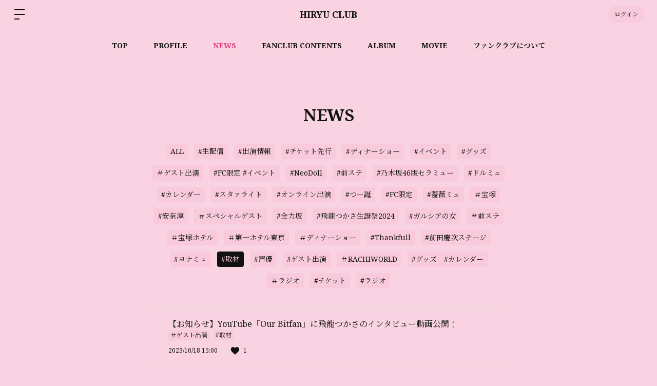

--- FILE ---
content_type: application/javascript
request_url: https://hiryuclub.bitfan.id/packs/js/common/application-011549c78c31b72e8fb1.chunk.js
body_size: 1174
content:
(window.webpackJsonp=window.webpackJsonp||[]).push([[40],{1350:function(e,t,n){"use strict";var o=n(7),a=n.n(o),r=n(27);function i(e,t){for(var n=0;n<t.length;n++){var o=t[n];o.enumerable=o.enumerable||!1,o.configurable=!0,"value"in o&&(o.writable=!0),Object.defineProperty(e,o.key,o)}}var c=function(){function e(t){!function(e,t){if(!(e instanceof t))throw new TypeError("Cannot call a class as a function")}(this,e),this.$el=a()(t.el),this.$submit=this.$el.find(".p-userTermModal__agree"),this.$submit.on("click",this.submitHandler.bind(this)),this.$closeButton=this.$el.find(".p-userTermModal__close"),this.$closeButton.on("click",this.closeHandler.bind(this)),this.showModal()}var t,n,o;return t=e,(n=[{key:"closeHandler",value:function(e){e.preventDefault(),this.hideModal()}},{key:"showModal",value:function(){var e=this;this.$el.fadeIn((function(){e.$el.addClass("is-active")}))}},{key:"hideModal",value:function(){var e=this;this.$el.fadeOut((function(){e.$el.removeClass("is-active")}))}},{key:"submitHandler",value:function(e){e.preventDefault();var t=this.getJwtToken();a.a.ajax({url:"".concat(Object(r.e)(),"/current_user/terms"),type:"POST",dataType:"json",headers:{Authorization:"Bearer ".concat(t)},xhrFields:{withCredentials:!0}}).done(this.successHandler.bind(this)).fail(this.errorHandler.bind(this))}},{key:"successHandler",value:function(e,t,n){if(200===e.status)return this.hideModal();this.showErrorMessages("".concat(e.errors,"\uff08").concat(e.code,"\uff09!"))}},{key:"errorHandler",value:function(e,t,n){this.showErrorMessages("".concat(e.responseJSON.errors,"\uff08").concat(e.responseJSON.code,"\uff09"))}},{key:"showErrorMessages",value:function(e){var t=this.$el.find(".p-userTermModal__explain");a()('<div class="c-alert c-alert--danger">').appendTo(t).append(e),this.$el.find(".p-userTermModal__close").removeClass("is-hide"),this.$el.find(".p-userTermModal__agree").addClass("is-hide")}},{key:"getJwtToken",value:function(){var e=new Array;return""!=document.cookie&&document.cookie.split("; ").forEach((function(t){var n=t.split("=");e[n[0]]=decodeURIComponent(n[1])})),e.jwt}}])&&i(t.prototype,n),o&&i(t,o),e}();t.a=c},1540:function(e,t,n){"use strict";n.r(t),function(e){var t=n(1350);e((function(){e(".p-userTermModal").each((function(e,n){new t.a({el:n})}))}))}.call(this,n(7))},27:function(e,t,n){"use strict";n.d(t,"c",(function(){return o})),n.d(t,"e",(function(){return a})),n.d(t,"d",(function(){return r})),n.d(t,"b",(function(){return i})),n.d(t,"a",(function(){return c}));function o(){return"".concat(location.protocol,"//dashboard-api.bitfan.").concat("id")}function a(){return"".concat(location.protocol,"//user-api.bitfan.").concat("id")}function r(){return"".concat(location.protocol,"//pass-api.bitfan.").concat("id")}function i(){return"".concat(location.protocol,"//bitfan.").concat("id")}function c(e){return"app"===new URLSearchParams(location.search).get("layout_type")?e.match(/\?/)?"".concat(e,"&layout_type=app"):"".concat(e,"?layout_type=app"):e}}},[[1540,84,0]]]);

--- FILE ---
content_type: application/javascript
request_url: https://hiryuclub.bitfan.id/packs/js/app/application-c6c5443b3ffe437a5ee9.chunk.js
body_size: 95392
content:
/*! For license information please see application-c6c5443b3ffe437a5ee9.chunk.js.LICENSE.txt */
(window.webpackJsonp=window.webpackJsonp||[]).push([[13],{1035:function(e,t,n){(function(i,o){var r,a,s,l;function c(e){return(c="function"===typeof Symbol&&"symbol"===typeof Symbol.iterator?function(e){return typeof e}:function(e){return e&&"function"===typeof Symbol&&e.constructor===Symbol&&e!==Symbol.prototype?"symbol":typeof e})(e)}l=function(e){"use strict";function t(e){return(t="function"===typeof Symbol&&"symbol"===c(Symbol.iterator)?function(e){return c(e)}:function(e){return e&&"function"===typeof Symbol&&e.constructor===Symbol&&e!==Symbol.prototype?"symbol":c(e)})(e)}function n(){return(n=Object.assign||function(e){for(var t=1;t<arguments.length;t++){var n=arguments[t];for(var i in n)Object.prototype.hasOwnProperty.call(n,i)&&(e[i]=n[i])}return e}).apply(this,arguments)}function r(e,t){return function(e){if(Array.isArray(e))return e}(e)||function(e,t){if(Symbol.iterator in Object(e)||"[object Arguments]"===Object.prototype.toString.call(e)){var n=[],i=!0,o=!1,r=void 0;try{for(var a,s=e[Symbol.iterator]();!(i=(a=s.next()).done)&&(n.push(a.value),!t||n.length!==t);i=!0);}catch(l){o=!0,r=l}finally{try{i||null==s.return||s.return()}finally{if(o)throw r}}return n}}(e,t)||function(){throw new TypeError("Invalid attempt to destructure non-iterable instance")}()}function a(e){return function(e){if(Array.isArray(e)){for(var t=0,n=new Array(e.length);t<e.length;t++)n[t]=e[t];return n}}(e)||function(e){if(Symbol.iterator in Object(e)||"[object Arguments]"===Object.prototype.toString.call(e))return Array.from(e)}(e)||function(){throw new TypeError("Invalid attempt to spread non-iterable instance")}()}var s=1,l={},u={attr:function(e,t,n){var i,o,r,a=new RegExp("^"+t,"i");if("undefined"===typeof n)n={};else for(i in n)n.hasOwnProperty(i)&&delete n[i];if(!e)return n;for(i=(r=e.attributes).length;i--;)(o=r[i])&&o.specified&&a.test(o.name)&&(n[this.camelize(o.name.slice(t.length))]=this.deserializeValue(o.value));return n},checkAttr:function(e,t,n){return e.hasAttribute(t+n)},setAttr:function(e,t,n,i){e.setAttribute(this.dasherize(t+n),String(i))},getType:function(e){return e.getAttribute("type")||"text"},generateID:function(){return""+s++},deserializeValue:function(e){var t;try{return e?"true"==e||"false"!=e&&("null"==e?null:isNaN(t=Number(e))?/^[\[\{]/.test(e)?JSON.parse(e):e:t):e}catch(n){return e}},camelize:function(e){return e.replace(/-+(.)?/g,(function(e,t){return t?t.toUpperCase():""}))},dasherize:function(e){return e.replace(/::/g,"/").replace(/([A-Z]+)([A-Z][a-z])/g,"$1_$2").replace(/([a-z\d])([A-Z])/g,"$1_$2").replace(/_/g,"-").toLowerCase()},warn:function(){var e;window.console&&"function"===typeof window.console.warn&&(e=window.console).warn.apply(e,arguments)},warnOnce:function(e){l[e]||(l[e]=!0,this.warn.apply(this,arguments))},_resetWarnings:function(){l={}},trimString:function(e){return e.replace(/^\s+|\s+$/g,"")},parse:{date:function(e){var t=e.match(/^(\d{4,})-(\d\d)-(\d\d)$/);if(!t)return null;var n=r(t.map((function(e){return parseInt(e,10)})),4),i=(n[0],n[1]),o=n[2],a=n[3],s=new Date(i,o-1,a);return s.getFullYear()!==i||s.getMonth()+1!==o||s.getDate()!==a?null:s},string:function(e){return e},integer:function(e){return isNaN(e)?null:parseInt(e,10)},number:function(e){if(isNaN(e))throw null;return parseFloat(e)},boolean:function(e){return!/^\s*false\s*$/i.test(e)},object:function(e){return u.deserializeValue(e)},regexp:function(e){var t="";return/^\/.*\/(?:[gimy]*)$/.test(e)?(t=e.replace(/.*\/([gimy]*)$/,"$1"),e=e.replace(new RegExp("^/(.*?)/"+t+"$"),"$1")):e="^"+e+"$",new RegExp(e,t)}},parseRequirement:function(e,t){var n=this.parse[e||"string"];if(!n)throw'Unknown requirement specification: "'+e+'"';var i=n(t);if(null===i)throw"Requirement is not a ".concat(e,': "').concat(t,'"');return i},namespaceEvents:function(t,n){return(t=this.trimString(t||"").split(/\s+/))[0]?e.map(t,(function(e){return"".concat(e,".").concat(n)})).join(" "):""},difference:function(t,n){var i=[];return e.each(t,(function(e,t){-1==n.indexOf(t)&&i.push(t)})),i},all:function(t){return e.when.apply(e,a(t).concat([42,42]))},objectCreate:Object.create||function(){var e=function(){};return function(n){if(arguments.length>1)throw Error("Second argument not supported");if("object"!=t(n))throw TypeError("Argument must be an object");e.prototype=n;var i=new e;return e.prototype=null,i}}(),_SubmitSelector:'input[type="submit"], button:submit'},d={namespace:"data-parsley-",inputs:"input, textarea, select",excluded:"input[type=button], input[type=submit], input[type=reset], input[type=hidden]",priorityEnabled:!0,multiple:null,group:null,uiEnabled:!0,validationThreshold:3,focus:"first",trigger:!1,triggerAfterFailure:"input",errorClass:"parsley-error",successClass:"parsley-success",classHandler:function(e){},errorsContainer:function(e){},errorsWrapper:'<ul class="parsley-errors-list"></ul>',errorTemplate:"<li></li>"},h=function(){this.__id__=u.generateID()};h.prototype={asyncSupport:!0,_pipeAccordingToValidationResult:function(){var t=this,n=function(){var n=e.Deferred();return!0!==t.validationResult&&n.reject(),n.resolve().promise()};return[n,n]},actualizeOptions:function(){return u.attr(this.element,this.options.namespace,this.domOptions),this.parent&&this.parent.actualizeOptions&&this.parent.actualizeOptions(),this},_resetOptions:function(e){for(var t in this.domOptions=u.objectCreate(this.parent.options),this.options=u.objectCreate(this.domOptions),e)e.hasOwnProperty(t)&&(this.options[t]=e[t]);this.actualizeOptions()},_listeners:null,on:function(e,t){return this._listeners=this._listeners||{},(this._listeners[e]=this._listeners[e]||[]).push(t),this},subscribe:function(t,n){e.listenTo(this,t.toLowerCase(),n)},off:function(e,t){var n=this._listeners&&this._listeners[e];if(n)if(t)for(var i=n.length;i--;)n[i]===t&&n.splice(i,1);else delete this._listeners[e];return this},unsubscribe:function(t,n){e.unsubscribeTo(this,t.toLowerCase())},trigger:function(e,t,n){t=t||this;var i,o=this._listeners&&this._listeners[e];if(o)for(var r=o.length;r--;)if(!1===(i=o[r].call(t,t,n)))return i;return!this.parent||this.parent.trigger(e,t,n)},asyncIsValid:function(e,t){return u.warnOnce("asyncIsValid is deprecated; please use whenValid instead"),this.whenValid({group:e,force:t})},_findRelated:function(){return this.options.multiple?e(this.parent.element.querySelectorAll("[".concat(this.options.namespace,'multiple="').concat(this.options.multiple,'"]'))):this.$element}};var f=function(t){e.extend(!0,this,t)};f.prototype={validate:function(e,t){if(this.fn)return arguments.length>3&&(t=[].slice.call(arguments,1,-1)),this.fn(e,t);if(Array.isArray(e)){if(!this.validateMultiple)throw"Validator `"+this.name+"` does not handle multiple values";return this.validateMultiple.apply(this,arguments)}var n=arguments[arguments.length-1];if(this.validateDate&&n._isDateInput())return arguments[0]=u.parse.date(arguments[0]),null!==arguments[0]&&this.validateDate.apply(this,arguments);if(this.validateNumber)return!e||!isNaN(e)&&(arguments[0]=parseFloat(arguments[0]),this.validateNumber.apply(this,arguments));if(this.validateString)return this.validateString.apply(this,arguments);throw"Validator `"+this.name+"` only handles multiple values"},parseRequirements:function(t,n){if("string"!==typeof t)return Array.isArray(t)?t:[t];var i=this.requirementType;if(Array.isArray(i)){for(var o=function(e,t){var n=e.match(/^\s*\[(.*)\]\s*$/);if(!n)throw'Requirement is not an array: "'+e+'"';var i=n[1].split(",").map(u.trimString);if(i.length!==t)throw"Requirement has "+i.length+" values when "+t+" are needed";return i}(t,i.length),r=0;r<o.length;r++)o[r]=u.parseRequirement(i[r],o[r]);return o}return e.isPlainObject(i)?function(e,t,n){var i=null,o={};for(var r in e)if(r){var a=n(r);"string"===typeof a&&(a=u.parseRequirement(e[r],a)),o[r]=a}else i=u.parseRequirement(e[r],t);return[i,o]}(i,t,n):[u.parseRequirement(i,t)]},requirementType:"string",priority:2};var p=function(e,t){this.__class__="ValidatorRegistry",this.locale="en",this.init(e||{},t||{})},m={email:/^((([a-zA-Z]|\d|[!#\$%&'\*\+\-\/=\?\^_`{\|}~]|[\u00A0-\uD7FF\uF900-\uFDCF\uFDF0-\uFFEF])+(\.([a-zA-Z]|\d|[!#\$%&'\*\+\-\/=\?\^_`{\|}~]|[\u00A0-\uD7FF\uF900-\uFDCF\uFDF0-\uFFEF])+)*)|((\x22)((((\x20|\x09)*(\x0d\x0a))?(\x20|\x09)+)?(([\x01-\x08\x0b\x0c\x0e-\x1f\x7f]|\x21|[\x23-\x5b]|[\x5d-\x7e]|[\u00A0-\uD7FF\uF900-\uFDCF\uFDF0-\uFFEF])|(\\([\x01-\x09\x0b\x0c\x0d-\x7f]|[\u00A0-\uD7FF\uF900-\uFDCF\uFDF0-\uFFEF]))))*(((\x20|\x09)*(\x0d\x0a))?(\x20|\x09)+)?(\x22)))@((([a-zA-Z]|\d|[\u00A0-\uD7FF\uF900-\uFDCF\uFDF0-\uFFEF])|(([a-zA-Z]|\d|[\u00A0-\uD7FF\uF900-\uFDCF\uFDF0-\uFFEF])([a-zA-Z]|\d|-|_|~|[\u00A0-\uD7FF\uF900-\uFDCF\uFDF0-\uFFEF])*([a-zA-Z]|\d|[\u00A0-\uD7FF\uF900-\uFDCF\uFDF0-\uFFEF])))\.)+(([a-zA-Z]|[\u00A0-\uD7FF\uF900-\uFDCF\uFDF0-\uFFEF])([a-zA-Z]|\d|-|_|~|[\u00A0-\uD7FF\uF900-\uFDCF\uFDF0-\uFFEF])*([a-zA-Z]|[\u00A0-\uD7FF\uF900-\uFDCF\uFDF0-\uFFEF]))$/,number:/^-?(\d*\.)?\d+(e[-+]?\d+)?$/i,integer:/^-?\d+$/,digits:/^\d+$/,alphanum:/^\w+$/i,date:{test:function(e){return null!==u.parse.date(e)}},url:new RegExp("^(?:(?:https?|ftp)://)?(?:\\S+(?::\\S*)?@)?(?:(?:[1-9]\\d?|1\\d\\d|2[01]\\d|22[0-3])(?:\\.(?:1?\\d{1,2}|2[0-4]\\d|25[0-5])){2}(?:\\.(?:[1-9]\\d?|1\\d\\d|2[0-4]\\d|25[0-4]))|(?:(?:[a-zA-Z\\u00a1-\\uffff0-9]-*)*[a-zA-Z\\u00a1-\\uffff0-9]+)(?:\\.(?:[a-zA-Z\\u00a1-\\uffff0-9]-*)*[a-zA-Z\\u00a1-\\uffff0-9]+)*(?:\\.(?:[a-zA-Z\\u00a1-\\uffff]{2,})))(?::\\d{2,5})?(?:/\\S*)?$")};m.range=m.number;var g=function(e){var t=(""+e).match(/(?:\.(\d+))?(?:[eE]([+-]?\d+))?$/);return t?Math.max(0,(t[1]?t[1].length:0)-(t[2]?+t[2]:0)):0},v=function(e,t){return t.map(u.parse[e])},y=function(e,t){return function(n){for(var i=arguments.length,o=new Array(i>1?i-1:0),r=1;r<i;r++)o[r-1]=arguments[r];return o.pop(),t.apply(void 0,[n].concat(a(v(e,o))))}},b=function(e){return{validateDate:y("date",e),validateNumber:y("number",e),requirementType:e.length<=2?"string":["string","string"],priority:30}};p.prototype={init:function(e,t){for(var i in this.catalog=t,this.validators=n({},this.validators),e)this.addValidator(i,e[i].fn,e[i].priority);window.Parsley.trigger("parsley:validator:init")},setLocale:function(e){if("undefined"===typeof this.catalog[e])throw new Error(e+" is not available in the catalog");return this.locale=e,this},addCatalog:function(e,n,i){return"object"===t(n)&&(this.catalog[e]=n),!0===i?this.setLocale(e):this},addMessage:function(e,t,n){return"undefined"===typeof this.catalog[e]&&(this.catalog[e]={}),this.catalog[e][t]=n,this},addMessages:function(e,t){for(var n in t)this.addMessage(e,n,t[n]);return this},addValidator:function(e,t,n){if(this.validators[e])u.warn('Validator "'+e+'" is already defined.');else if(d.hasOwnProperty(e))return void u.warn('"'+e+'" is a restricted keyword and is not a valid validator name.');return this._setValidator.apply(this,arguments)},hasValidator:function(e){return!!this.validators[e]},updateValidator:function(e,t,n){return this.validators[e]?this._setValidator.apply(this,arguments):(u.warn('Validator "'+e+'" is not already defined.'),this.addValidator.apply(this,arguments))},removeValidator:function(e){return this.validators[e]||u.warn('Validator "'+e+'" is not defined.'),delete this.validators[e],this},_setValidator:function(e,n,i){for(var o in"object"!==t(n)&&(n={fn:n,priority:i}),n.validate||(n=new f(n)),this.validators[e]=n,n.messages||{})this.addMessage(o,e,n.messages[o]);return this},getErrorMessage:function(e){return("type"===e.name?(this.catalog[this.locale][e.name]||{})[e.requirements]:this.formatMessage(this.catalog[this.locale][e.name],e.requirements))||this.catalog[this.locale].defaultMessage||this.catalog.en.defaultMessage},formatMessage:function(e,n){if("object"===t(n)){for(var i in n)e=this.formatMessage(e,n[i]);return e}return"string"===typeof e?e.replace(/%s/i,n):""},validators:{notblank:{validateString:function(e){return/\S/.test(e)},priority:2},required:{validateMultiple:function(e){return e.length>0},validateString:function(e){return/\S/.test(e)},priority:512},type:{validateString:function(e,t){var n=arguments.length>2&&void 0!==arguments[2]?arguments[2]:{},i=n.step,o=void 0===i?"any":i,r=n.base,a=void 0===r?0:r,s=m[t];if(!s)throw new Error("validator type `"+t+"` is not supported");if(!e)return!0;if(!s.test(e))return!1;if("number"===t&&!/^any$/i.test(o||"")){var l=Number(e),c=Math.max(g(o),g(a));if(g(l)>c)return!1;var u=function(e){return Math.round(e*Math.pow(10,c))};if((u(l)-u(a))%u(o)!=0)return!1}return!0},requirementType:{"":"string",step:"string",base:"number"},priority:256},pattern:{validateString:function(e,t){return!e||t.test(e)},requirementType:"regexp",priority:64},minlength:{validateString:function(e,t){return!e||e.length>=t},requirementType:"integer",priority:30},maxlength:{validateString:function(e,t){return e.length<=t},requirementType:"integer",priority:30},length:{validateString:function(e,t,n){return!e||e.length>=t&&e.length<=n},requirementType:["integer","integer"],priority:30},mincheck:{validateMultiple:function(e,t){return e.length>=t},requirementType:"integer",priority:30},maxcheck:{validateMultiple:function(e,t){return e.length<=t},requirementType:"integer",priority:30},check:{validateMultiple:function(e,t,n){return e.length>=t&&e.length<=n},requirementType:["integer","integer"],priority:30},min:b((function(e,t){return e>=t})),max:b((function(e,t){return e<=t})),range:b((function(e,t,n){return e>=t&&e<=n})),equalto:{validateString:function(t,n){if(!t)return!0;var i=e(n);return i.length?t===i.val():t===n},priority:256},euvatin:{validateString:function(e,t){return!e||/^[A-Z][A-Z][A-Za-z0-9 -]{2,}$/.test(e)},priority:30}}};var _={};_.Form={_actualizeTriggers:function(){var e=this;this.$element.on("submit.Parsley",(function(t){e.onSubmitValidate(t)})),this.$element.on("click.Parsley",u._SubmitSelector,(function(t){e.onSubmitButton(t)})),!1!==this.options.uiEnabled&&this.element.setAttribute("novalidate","")},focus:function(){if(this._focusedField=null,!0===this.validationResult||"none"===this.options.focus)return null;for(var e=0;e<this.fields.length;e++){var t=this.fields[e];if(!0!==t.validationResult&&t.validationResult.length>0&&"undefined"===typeof t.options.noFocus&&(this._focusedField=t.$element,"first"===this.options.focus))break}return null===this._focusedField?null:this._focusedField.focus()},_destroyUI:function(){this.$element.off(".Parsley")}},_.Field={_reflowUI:function(){if(this._buildUI(),this._ui){var e=function e(t,n,i){for(var o=[],r=[],a=0;a<t.length;a++){for(var s=!1,l=0;l<n.length;l++)if(t[a].assert.name===n[l].assert.name){s=!0;break}s?r.push(t[a]):o.push(t[a])}return{kept:r,added:o,removed:i?[]:e(n,t,!0).added}}(this.validationResult,this._ui.lastValidationResult);this._ui.lastValidationResult=this.validationResult,this._manageStatusClass(),this._manageErrorsMessages(e),this._actualizeTriggers(),!e.kept.length&&!e.added.length||this._failedOnce||(this._failedOnce=!0,this._actualizeTriggers())}},getErrorsMessages:function(){if(!0===this.validationResult)return[];for(var e=[],t=0;t<this.validationResult.length;t++)e.push(this.validationResult[t].errorMessage||this._getErrorMessage(this.validationResult[t].assert));return e},addError:function(e){var t=arguments.length>1&&void 0!==arguments[1]?arguments[1]:{},n=t.message,i=t.assert,o=t.updateClass,r=void 0===o||o;this._buildUI(),this._addError(e,{message:n,assert:i}),r&&this._errorClass()},updateError:function(e){var t=arguments.length>1&&void 0!==arguments[1]?arguments[1]:{},n=t.message,i=t.assert,o=t.updateClass,r=void 0===o||o;this._buildUI(),this._updateError(e,{message:n,assert:i}),r&&this._errorClass()},removeError:function(e){var t=arguments.length>1&&void 0!==arguments[1]?arguments[1]:{},n=t.updateClass,i=void 0===n||n;this._buildUI(),this._removeError(e),i&&this._manageStatusClass()},_manageStatusClass:function(){this.hasConstraints()&&this.needsValidation()&&!0===this.validationResult?this._successClass():this.validationResult.length>0?this._errorClass():this._resetClass()},_manageErrorsMessages:function(t){if("undefined"===typeof this.options.errorsMessagesDisabled){if("undefined"!==typeof this.options.errorMessage)return t.added.length||t.kept.length?(this._insertErrorWrapper(),0===this._ui.$errorsWrapper.find(".parsley-custom-error-message").length&&this._ui.$errorsWrapper.append(e(this.options.errorTemplate).addClass("parsley-custom-error-message")),this._ui.$errorClassHandler.attr("aria-describedby",this._ui.errorsWrapperId),this._ui.$errorsWrapper.addClass("filled").attr("aria-hidden","false").find(".parsley-custom-error-message").html(this.options.errorMessage)):(this._ui.$errorClassHandler.removeAttr("aria-describedby"),this._ui.$errorsWrapper.removeClass("filled").attr("aria-hidden","true").find(".parsley-custom-error-message").remove());for(var n=0;n<t.removed.length;n++)this._removeError(t.removed[n].assert.name);for(n=0;n<t.added.length;n++)this._addError(t.added[n].assert.name,{message:t.added[n].errorMessage,assert:t.added[n].assert});for(n=0;n<t.kept.length;n++)this._updateError(t.kept[n].assert.name,{message:t.kept[n].errorMessage,assert:t.kept[n].assert})}},_addError:function(t,n){var i=n.message,o=n.assert;this._insertErrorWrapper(),this._ui.$errorClassHandler.attr("aria-describedby",this._ui.errorsWrapperId),this._ui.$errorsWrapper.addClass("filled").attr("aria-hidden","false").append(e(this.options.errorTemplate).addClass("parsley-"+t).html(i||this._getErrorMessage(o)))},_updateError:function(e,t){var n=t.message,i=t.assert;this._ui.$errorsWrapper.addClass("filled").find(".parsley-"+e).html(n||this._getErrorMessage(i))},_removeError:function(e){this._ui.$errorClassHandler.removeAttr("aria-describedby"),this._ui.$errorsWrapper.removeClass("filled").attr("aria-hidden","true").find(".parsley-"+e).remove()},_getErrorMessage:function(e){var t=e.name+"Message";return"undefined"!==typeof this.options[t]?window.Parsley.formatMessage(this.options[t],e.requirements):window.Parsley.getErrorMessage(e)},_buildUI:function(){if(!this._ui&&!1!==this.options.uiEnabled){var t={};this.element.setAttribute(this.options.namespace+"id",this.__id__),t.$errorClassHandler=this._manageClassHandler(),t.errorsWrapperId="parsley-id-"+(this.options.multiple?"multiple-"+this.options.multiple:this.__id__),t.$errorsWrapper=e(this.options.errorsWrapper).attr("id",t.errorsWrapperId),t.lastValidationResult=[],t.validationInformationVisible=!1,this._ui=t}},_manageClassHandler:function(){if("string"===typeof this.options.classHandler&&e(this.options.classHandler).length)return e(this.options.classHandler);var n=this.options.classHandler;if("string"===typeof this.options.classHandler&&"function"===typeof window[this.options.classHandler]&&(n=window[this.options.classHandler]),"function"===typeof n){var o=n.call(this,this);if("undefined"!==typeof o&&o.length)return o}else{if("object"===t(n)&&n instanceof i&&n.length)return n;n&&u.warn("The class handler `"+n+"` does not exist in DOM nor as a global JS function")}return this._inputHolder()},_inputHolder:function(){return this.options.multiple&&"SELECT"!==this.element.nodeName?this.$element.parent():this.$element},_insertErrorWrapper:function(){var n=this.options.errorsContainer;if(0!==this._ui.$errorsWrapper.parent().length)return this._ui.$errorsWrapper.parent();if("string"===typeof n){if(e(n).length)return e(n).append(this._ui.$errorsWrapper);"function"===typeof window[n]?n=window[n]:u.warn("The errors container `"+n+"` does not exist in DOM nor as a global JS function")}return"function"===typeof n&&(n=n.call(this,this)),"object"===t(n)&&n.length?n.append(this._ui.$errorsWrapper):this._inputHolder().after(this._ui.$errorsWrapper)},_actualizeTriggers:function(){var e,t=this,n=this._findRelated();n.off(".Parsley"),this._failedOnce?n.on(u.namespaceEvents(this.options.triggerAfterFailure,"Parsley"),(function(){t._validateIfNeeded()})):(e=u.namespaceEvents(this.options.trigger,"Parsley"))&&n.on(e,(function(e){t._validateIfNeeded(e)}))},_validateIfNeeded:function(e){var t=this;e&&/key|input/.test(e.type)&&(!this._ui||!this._ui.validationInformationVisible)&&this.getValue().length<=this.options.validationThreshold||(this.options.debounce?(window.clearTimeout(this._debounced),this._debounced=window.setTimeout((function(){return t.validate()}),this.options.debounce)):this.validate())},_resetUI:function(){this._failedOnce=!1,this._actualizeTriggers(),"undefined"!==typeof this._ui&&(this._ui.$errorsWrapper.removeClass("filled").children().remove(),this._resetClass(),this._ui.lastValidationResult=[],this._ui.validationInformationVisible=!1)},_destroyUI:function(){this._resetUI(),"undefined"!==typeof this._ui&&this._ui.$errorsWrapper.remove(),delete this._ui},_successClass:function(){this._ui.validationInformationVisible=!0,this._ui.$errorClassHandler.removeClass(this.options.errorClass).addClass(this.options.successClass)},_errorClass:function(){this._ui.validationInformationVisible=!0,this._ui.$errorClassHandler.removeClass(this.options.successClass).addClass(this.options.errorClass)},_resetClass:function(){this._ui.$errorClassHandler.removeClass(this.options.successClass).removeClass(this.options.errorClass)}};var w=function(t,n,i){this.__class__="Form",this.element=t,this.$element=e(t),this.domOptions=n,this.options=i,this.parent=window.Parsley,this.fields=[],this.validationResult=null},k={pending:null,resolved:!0,rejected:!1};w.prototype={onSubmitValidate:function(e){var t=this;if(!0!==e.parsley){var n=this._submitSource||this.$element.find(u._SubmitSelector)[0];if(this._submitSource=null,this.$element.find(".parsley-synthetic-submit-button").prop("disabled",!0),!n||null===n.getAttribute("formnovalidate")){window.Parsley._remoteCache={};var i=this.whenValidate({event:e});"resolved"===i.state()&&!1!==this._trigger("submit")||(e.stopImmediatePropagation(),e.preventDefault(),"pending"===i.state()&&i.done((function(){t._submit(n)})))}}},onSubmitButton:function(e){this._submitSource=e.currentTarget},_submit:function(t){if(!1!==this._trigger("submit")){if(t){var i=this.$element.find(".parsley-synthetic-submit-button").prop("disabled",!1);0===i.length&&(i=e('<input class="parsley-synthetic-submit-button" type="hidden">').appendTo(this.$element)),i.attr({name:t.getAttribute("name"),value:t.getAttribute("value")})}this.$element.trigger(n(e.Event("submit"),{parsley:!0}))}},validate:function(t){if(arguments.length>=1&&!e.isPlainObject(t)){u.warnOnce("Calling validate on a parsley form without passing arguments as an object is deprecated.");var n=Array.prototype.slice.call(arguments),i=n[0],o=n[1],r=n[2];t={group:i,force:o,event:r}}return k[this.whenValidate(t).state()]},whenValidate:function(){var t,i=this,o=arguments.length>0&&void 0!==arguments[0]?arguments[0]:{},r=o.group,s=o.force,l=o.event;this.submitEvent=l,l&&(this.submitEvent=n({},l,{preventDefault:function(){u.warnOnce("Using `this.submitEvent.preventDefault()` is deprecated; instead, call `this.validationResult = false`"),i.validationResult=!1}})),this.validationResult=!0,this._trigger("validate"),this._refreshFields();var c=this._withoutReactualizingFormOptions((function(){return e.map(i.fields,(function(e){return e.whenValidate({force:s,group:r})}))}));return(t=u.all(c).done((function(){i._trigger("success")})).fail((function(){i.validationResult=!1,i.focus(),i._trigger("error")})).always((function(){i._trigger("validated")}))).pipe.apply(t,a(this._pipeAccordingToValidationResult()))},isValid:function(t){if(arguments.length>=1&&!e.isPlainObject(t)){u.warnOnce("Calling isValid on a parsley form without passing arguments as an object is deprecated.");var n=Array.prototype.slice.call(arguments),i=n[0],o=n[1];t={group:i,force:o}}return k[this.whenValid(t).state()]},whenValid:function(){var t=this,n=arguments.length>0&&void 0!==arguments[0]?arguments[0]:{},i=n.group,o=n.force;this._refreshFields();var r=this._withoutReactualizingFormOptions((function(){return e.map(t.fields,(function(e){return e.whenValid({group:i,force:o})}))}));return u.all(r)},refresh:function(){return this._refreshFields(),this},reset:function(){for(var e=0;e<this.fields.length;e++)this.fields[e].reset();this._trigger("reset")},destroy:function(){this._destroyUI();for(var e=0;e<this.fields.length;e++)this.fields[e].destroy();this.$element.removeData("Parsley"),this._trigger("destroy")},_refreshFields:function(){return this.actualizeOptions()._bindFields()},_bindFields:function(){var t=this,n=this.fields;return this.fields=[],this.fieldsMappedById={},this._withoutReactualizingFormOptions((function(){t.$element.find(t.options.inputs).not(t.options.excluded).not("[".concat(t.options.namespace,"excluded=true]")).each((function(e,n){var i=new window.Parsley.Factory(n,{},t);if("Field"===i.__class__||"FieldMultiple"===i.__class__){var o=i.__class__+"-"+i.__id__;"undefined"===typeof t.fieldsMappedById[o]&&(t.fieldsMappedById[o]=i,t.fields.push(i))}})),e.each(u.difference(n,t.fields),(function(e,t){t.reset()}))})),this},_withoutReactualizingFormOptions:function(e){var t=this.actualizeOptions;this.actualizeOptions=function(){return this};var n=e();return this.actualizeOptions=t,n},_trigger:function(e){return this.trigger("form:"+e)}};var E=function(e,t,i,o,r){var a=window.Parsley._validatorRegistry.validators[t],s=new f(a);n(this,{validator:s,name:t,requirements:i,priority:o=o||e.options[t+"Priority"]||s.priority,isDomConstraint:r=!0===r}),this._parseRequirements(e.options)};E.prototype={validate:function(e,t){var n;return(n=this.validator).validate.apply(n,[e].concat(a(this.requirementList),[t]))},_parseRequirements:function(e){var t=this;this.requirementList=this.validator.parseRequirements(this.requirements,(function(n){return e[t.name+(i=n,i[0].toUpperCase()+i.slice(1))];var i}))}};var C=function(t,n,i,o){this.__class__="Field",this.element=t,this.$element=e(t),"undefined"!==typeof o&&(this.parent=o),this.options=i,this.domOptions=n,this.constraints=[],this.constraintsByName={},this.validationResult=!0,this._bindConstraints()},x={pending:null,resolved:!0,rejected:!1};C.prototype={validate:function(t){arguments.length>=1&&!e.isPlainObject(t)&&(u.warnOnce("Calling validate on a parsley field without passing arguments as an object is deprecated."),t={options:t});var n=this.whenValidate(t);if(!n)return!0;switch(n.state()){case"pending":return null;case"resolved":return!0;case"rejected":return this.validationResult}},whenValidate:function(){var e,t=this,n=arguments.length>0&&void 0!==arguments[0]?arguments[0]:{},i=n.force,o=n.group;if(this.refresh(),!o||this._isInGroup(o))return this.value=this.getValue(),this._trigger("validate"),(e=this.whenValid({force:i,value:this.value,_refreshed:!0}).always((function(){t._reflowUI()})).done((function(){t._trigger("success")})).fail((function(){t._trigger("error")})).always((function(){t._trigger("validated")}))).pipe.apply(e,a(this._pipeAccordingToValidationResult()))},hasConstraints:function(){return 0!==this.constraints.length},needsValidation:function(e){return"undefined"===typeof e&&(e=this.getValue()),!(!e.length&&!this._isRequired()&&"undefined"===typeof this.options.validateIfEmpty)},_isInGroup:function(t){return Array.isArray(this.options.group)?-1!==e.inArray(t,this.options.group):this.options.group===t},isValid:function(t){if(arguments.length>=1&&!e.isPlainObject(t)){u.warnOnce("Calling isValid on a parsley field without passing arguments as an object is deprecated.");var n=Array.prototype.slice.call(arguments),i=n[0],o=n[1];t={force:i,value:o}}var r=this.whenValid(t);return!r||x[r.state()]},whenValid:function(){var t=this,n=arguments.length>0&&void 0!==arguments[0]?arguments[0]:{},i=n.force,o=void 0!==i&&i,r=n.value,a=n.group,s=n._refreshed;if(s||this.refresh(),!a||this._isInGroup(a)){if(this.validationResult=!0,!this.hasConstraints())return e.when();if("undefined"!==typeof r&&null!==r||(r=this.getValue()),!this.needsValidation(r)&&!0!==o)return e.when();var l=this._getGroupedConstraints(),c=[];return e.each(l,(function(n,i){var o=u.all(e.map(i,(function(e){return t._validateConstraint(r,e)})));if(c.push(o),"rejected"===o.state())return!1})),u.all(c)}},_validateConstraint:function(t,n){var i=this,o=n.validate(t,this);return!1===o&&(o=e.Deferred().reject()),u.all([o]).fail((function(e){i.validationResult instanceof Array||(i.validationResult=[]),i.validationResult.push({assert:n,errorMessage:"string"===typeof e&&e})}))},getValue:function(){var e;return"undefined"===typeof(e="function"===typeof this.options.value?this.options.value(this):"undefined"!==typeof this.options.value?this.options.value:this.$element.val())||null===e?"":this._handleWhitespace(e)},reset:function(){return this._resetUI(),this._trigger("reset")},destroy:function(){this._destroyUI(),this.$element.removeData("Parsley"),this.$element.removeData("FieldMultiple"),this._trigger("destroy")},refresh:function(){return this._refreshConstraints(),this},_refreshConstraints:function(){return this.actualizeOptions()._bindConstraints()},refreshConstraints:function(){return u.warnOnce("Parsley's refreshConstraints is deprecated. Please use refresh"),this.refresh()},addConstraint:function(e,t,n,i){if(window.Parsley._validatorRegistry.validators[e]){var o=new E(this,e,t,n,i);"undefined"!==this.constraintsByName[o.name]&&this.removeConstraint(o.name),this.constraints.push(o),this.constraintsByName[o.name]=o}return this},removeConstraint:function(e){for(var t=0;t<this.constraints.length;t++)if(e===this.constraints[t].name){this.constraints.splice(t,1);break}return delete this.constraintsByName[e],this},updateConstraint:function(e,t,n){return this.removeConstraint(e).addConstraint(e,t,n)},_bindConstraints:function(){for(var e=[],t={},n=0;n<this.constraints.length;n++)!1===this.constraints[n].isDomConstraint&&(e.push(this.constraints[n]),t[this.constraints[n].name]=this.constraints[n]);for(var i in this.constraints=e,this.constraintsByName=t,this.options)this.addConstraint(i,this.options[i],void 0,!0);return this._bindHtml5Constraints()},_bindHtml5Constraints:function(){null!==this.element.getAttribute("required")&&this.addConstraint("required",!0,void 0,!0),null!==this.element.getAttribute("pattern")&&this.addConstraint("pattern",this.element.getAttribute("pattern"),void 0,!0);var e=this.element.getAttribute("min"),t=this.element.getAttribute("max");null!==e&&null!==t?this.addConstraint("range",[e,t],void 0,!0):null!==e?this.addConstraint("min",e,void 0,!0):null!==t&&this.addConstraint("max",t,void 0,!0),null!==this.element.getAttribute("minlength")&&null!==this.element.getAttribute("maxlength")?this.addConstraint("length",[this.element.getAttribute("minlength"),this.element.getAttribute("maxlength")],void 0,!0):null!==this.element.getAttribute("minlength")?this.addConstraint("minlength",this.element.getAttribute("minlength"),void 0,!0):null!==this.element.getAttribute("maxlength")&&this.addConstraint("maxlength",this.element.getAttribute("maxlength"),void 0,!0);var n=u.getType(this.element);return"number"===n?this.addConstraint("type",["number",{step:this.element.getAttribute("step")||"1",base:e||this.element.getAttribute("value")}],void 0,!0):/^(email|url|range|date)$/i.test(n)?this.addConstraint("type",n,void 0,!0):this},_isRequired:function(){return"undefined"!==typeof this.constraintsByName.required&&!1!==this.constraintsByName.required.requirements},_trigger:function(e){return this.trigger("field:"+e)},_handleWhitespace:function(e){return!0===this.options.trimValue&&u.warnOnce('data-parsley-trim-value="true" is deprecated, please use data-parsley-whitespace="trim"'),"squish"===this.options.whitespace&&(e=e.replace(/\s{2,}/g," ")),"trim"!==this.options.whitespace&&"squish"!==this.options.whitespace&&!0!==this.options.trimValue||(e=u.trimString(e)),e},_isDateInput:function(){var e=this.constraintsByName.type;return e&&"date"===e.requirements},_getGroupedConstraints:function(){if(!1===this.options.priorityEnabled)return[this.constraints];for(var e=[],t={},n=0;n<this.constraints.length;n++){var i=this.constraints[n].priority;t[i]||e.push(t[i]=[]),t[i].push(this.constraints[n])}return e.sort((function(e,t){return t[0].priority-e[0].priority})),e}};var S=function(){this.__class__="FieldMultiple"};S.prototype={addElement:function(e){return this.$elements.push(e),this},_refreshConstraints:function(){var t;if(this.constraints=[],"SELECT"===this.element.nodeName)return this.actualizeOptions()._bindConstraints(),this;for(var n=0;n<this.$elements.length;n++)if(e("html").has(this.$elements[n]).length){t=this.$elements[n].data("FieldMultiple")._refreshConstraints().constraints;for(var i=0;i<t.length;i++)this.addConstraint(t[i].name,t[i].requirements,t[i].priority,t[i].isDomConstraint)}else this.$elements.splice(n,1);return this},getValue:function(){if("function"===typeof this.options.value)return this.options.value(this);if("undefined"!==typeof this.options.value)return this.options.value;if("INPUT"===this.element.nodeName){var t=u.getType(this.element);if("radio"===t)return this._findRelated().filter(":checked").val()||"";if("checkbox"===t){var n=[];return this._findRelated().filter(":checked").each((function(){n.push(e(this).val())})),n}}return"SELECT"===this.element.nodeName&&null===this.$element.val()?[]:this.$element.val()},_init:function(){return this.$elements=[this.$element],this}};var T=function(i,o,r){this.element=i,this.$element=e(i);var a=this.$element.data("Parsley");if(a)return"undefined"!==typeof r&&a.parent===window.Parsley&&(a.parent=r,a._resetOptions(a.options)),"object"===t(o)&&n(a.options,o),a;if(!this.$element.length)throw new Error("You must bind Parsley on an existing element.");if("undefined"!==typeof r&&"Form"!==r.__class__)throw new Error("Parent instance must be a Form instance");return this.parent=r||window.Parsley,this.init(o)};T.prototype={init:function(e){return this.__class__="Parsley",this.__version__="2.9.2",this.__id__=u.generateID(),this._resetOptions(e),"FORM"===this.element.nodeName||u.checkAttr(this.element,this.options.namespace,"validate")&&!this.$element.is(this.options.inputs)?this.bind("parsleyForm"):this.isMultiple()?this.handleMultiple():this.bind("parsleyField")},isMultiple:function(){var e=u.getType(this.element);return"radio"===e||"checkbox"===e||"SELECT"===this.element.nodeName&&null!==this.element.getAttribute("multiple")},handleMultiple:function(){var t,n,i=this;if(this.options.multiple=this.options.multiple||(t=this.element.getAttribute("name"))||this.element.getAttribute("id"),"SELECT"===this.element.nodeName&&null!==this.element.getAttribute("multiple"))return this.options.multiple=this.options.multiple||this.__id__,this.bind("parsleyFieldMultiple");if(!this.options.multiple)return u.warn("To be bound by Parsley, a radio, a checkbox and a multiple select input must have either a name or a multiple option.",this.$element),this;this.options.multiple=this.options.multiple.replace(/(:|\.|\[|\]|\{|\}|\$)/g,""),t&&e('input[name="'+t+'"]').each((function(e,t){var n=u.getType(t);"radio"!==n&&"checkbox"!==n||t.setAttribute(i.options.namespace+"multiple",i.options.multiple)}));for(var o=this._findRelated(),r=0;r<o.length;r++)if("undefined"!==typeof(n=e(o.get(r)).data("Parsley"))){this.$element.data("FieldMultiple")||n.addElement(this.$element);break}return this.bind("parsleyField",!0),n||this.bind("parsleyFieldMultiple")},bind:function(t,n){var i;switch(t){case"parsleyForm":i=e.extend(new w(this.element,this.domOptions,this.options),new h,window.ParsleyExtend)._bindFields();break;case"parsleyField":i=e.extend(new C(this.element,this.domOptions,this.options,this.parent),new h,window.ParsleyExtend);break;case"parsleyFieldMultiple":i=e.extend(new C(this.element,this.domOptions,this.options,this.parent),new S,new h,window.ParsleyExtend)._init();break;default:throw new Error(t+"is not a supported Parsley type")}return this.options.multiple&&u.setAttr(this.element,this.options.namespace,"multiple",this.options.multiple),"undefined"!==typeof n?(this.$element.data("FieldMultiple",i),i):(this.$element.data("Parsley",i),i._actualizeTriggers(),i._trigger("init"),i)}};var P=e.fn.jquery.split(".");if(parseInt(P[0])<=1&&parseInt(P[1])<8)throw"The loaded version of jQuery is too old. Please upgrade to 1.8.x or better.";P.forEach||u.warn("Parsley requires ES5 to run properly. Please include https://github.com/es-shims/es5-shim");var A=n(new h,{element:document,$element:e(document),actualizeOptions:null,_resetOptions:null,Factory:T,version:"2.9.2"});n(C.prototype,_.Field,h.prototype),n(w.prototype,_.Form,h.prototype),n(T.prototype,h.prototype),e.fn.parsley=e.fn.psly=function(t){if(this.length>1){var n=[];return this.each((function(){n.push(e(this).parsley(t))})),n}if(0!=this.length)return new T(this[0],t)},"undefined"===typeof window.ParsleyExtend&&(window.ParsleyExtend={}),A.options=n(u.objectCreate(d),window.ParsleyConfig),window.ParsleyConfig=A.options,window.Parsley=window.psly=A,A.Utils=u,window.ParsleyUtils={},e.each(u,(function(e,t){"function"===typeof t&&(window.ParsleyUtils[e]=function(){return u.warnOnce("Accessing `window.ParsleyUtils` is deprecated. Use `window.Parsley.Utils` instead."),u[e].apply(u,arguments)})}));var O=window.Parsley._validatorRegistry=new p(window.ParsleyConfig.validators,window.ParsleyConfig.i18n);window.ParsleyValidator={},e.each("setLocale addCatalog addMessage addMessages getErrorMessage formatMessage addValidator updateValidator removeValidator hasValidator".split(" "),(function(e,t){window.Parsley[t]=function(){return O[t].apply(O,arguments)},window.ParsleyValidator[t]=function(){var e;return u.warnOnce("Accessing the method '".concat(t,"' through Validator is deprecated. Simply call 'window.Parsley.").concat(t,"(...)'")),(e=window.Parsley)[t].apply(e,arguments)}})),window.Parsley.UI=_,window.ParsleyUI={removeError:function(e,t,n){var i=!0!==n;return u.warnOnce("Accessing UI is deprecated. Call 'removeError' on the instance directly. Please comment in issue 1073 as to your need to call this method."),e.removeError(t,{updateClass:i})},getErrorsMessages:function(e){return u.warnOnce("Accessing UI is deprecated. Call 'getErrorsMessages' on the instance directly."),e.getErrorsMessages()}},e.each("addError updateError".split(" "),(function(e,t){window.ParsleyUI[t]=function(e,n,i,o,r){var a=!0!==r;return u.warnOnce("Accessing UI is deprecated. Call '".concat(t,"' on the instance directly. Please comment in issue 1073 as to your need to call this method.")),e[t](n,{message:i,assert:o,updateClass:a})}})),!1!==window.ParsleyConfig.autoBind&&e((function(){e("[data-parsley-validate]").length&&e("[data-parsley-validate]").parsley()}));var I=e({}),$=function(){u.warnOnce("Parsley's pubsub module is deprecated; use the 'on' and 'off' methods on parsley instances or window.Parsley")};function F(e,t){return e.parsleyAdaptedCallback||(e.parsleyAdaptedCallback=function(){var n=Array.prototype.slice.call(arguments,0);n.unshift(this),e.apply(t||I,n)}),e.parsleyAdaptedCallback}function D(e){return 0===e.lastIndexOf("parsley:",0)?e.substr("parsley:".length):e}return e.listen=function(e,n){var i;if($(),"object"===t(arguments[1])&&"function"===typeof arguments[2]&&(i=arguments[1],n=arguments[2]),"function"!==typeof n)throw new Error("Wrong parameters");window.Parsley.on(D(e),F(n,i))},e.listenTo=function(e,t,n){if($(),!(e instanceof C)&&!(e instanceof w))throw new Error("Must give Parsley instance");if("string"!==typeof t||"function"!==typeof n)throw new Error("Wrong parameters");e.on(D(t),F(n))},e.unsubscribe=function(e,t){if($(),"string"!==typeof e||"function"!==typeof t)throw new Error("Wrong arguments");window.Parsley.off(D(e),t.parsleyAdaptedCallback)},e.unsubscribeTo=function(e,t){if($(),!(e instanceof C)&&!(e instanceof w))throw new Error("Must give Parsley instance");e.off(D(t))},e.unsubscribeAll=function(t){$(),window.Parsley.off(D(t)),e("form,input,textarea,select").each((function(){var n=e(this).data("Parsley");n&&n.off(D(t))}))},e.emit=function(e,t){var n;$();var i=t instanceof C||t instanceof w,o=Array.prototype.slice.call(arguments,i?2:1);o.unshift(D(e)),i||(t=window.Parsley),(n=t).trigger.apply(n,a(o))},e.extend(!0,A,{asyncValidators:{default:{fn:function(e){return e.status>=200&&e.status<300},url:!1},reverse:{fn:function(e){return e.status<200||e.status>=300},url:!1}},addAsyncValidator:function(e,t,n,i){return A.asyncValidators[e]={fn:t,url:n||!1,options:i||{}},this}}),A.addValidator("remote",{requirementType:{"":"string",validator:"string",reverse:"boolean",options:"object"},validateString:function(t,n,i,o){var r,a,s={},l=i.validator||(!0===i.reverse?"reverse":"default");if("undefined"===typeof A.asyncValidators[l])throw new Error("Calling an undefined async validator: `"+l+"`");(n=A.asyncValidators[l].url||n).indexOf("{value}")>-1?n=n.replace("{value}",encodeURIComponent(t)):s[o.element.getAttribute("name")||o.element.getAttribute("id")]=t;var c=e.extend(!0,i.options||{},A.asyncValidators[l].options);r=e.extend(!0,{},{url:n,data:s,type:"GET"},c),o.trigger("field:ajaxoptions",o,r),a=e.param(r),"undefined"===typeof A._remoteCache&&(A._remoteCache={});var u=A._remoteCache[a]=A._remoteCache[a]||e.ajax(r),d=function(){var t=A.asyncValidators[l].fn.call(o,u,n,i);return t||(t=e.Deferred().reject()),e.when(t)};return u.then(d,d)},priority:-1}),A.on("form:submit",(function(){A._remoteCache={}})),h.prototype.addAsyncValidator=function(){return u.warnOnce("Accessing the method `addAsyncValidator` through an instance is deprecated. Simply call `Parsley.addAsyncValidator(...)`"),A.addAsyncValidator.apply(A,arguments)},A.addMessages("en",{defaultMessage:"This value seems to be invalid.",type:{email:"This value should be a valid email.",url:"This value should be a valid url.",number:"This value should be a valid number.",integer:"This value should be a valid integer.",digits:"This value should be digits.",alphanum:"This value should be alphanumeric."},notblank:"This value should not be blank.",required:"This value is required.",pattern:"This value seems to be invalid.",min:"This value should be greater than or equal to %s.",max:"This value should be lower than or equal to %s.",range:"This value should be between %s and %s.",minlength:"This value is too short. It should have %s characters or more.",maxlength:"This value is too long. It should have %s characters or fewer.",length:"This value length is invalid. It should be between %s and %s characters long.",mincheck:"You must select at least %s choices.",maxcheck:"You must select %s choices or fewer.",check:"You must select between %s and %s choices.",equalto:"This value should be the same.",euvatin:"It's not a valid VAT Identification Number."}),A.setLocale("en"),(new function(){var t=this,i=window||o;n(this,{isNativeEvent:function(e){return e.originalEvent&&!1!==e.originalEvent.isTrusted},fakeInputEvent:function(n){t.isNativeEvent(n)&&e(n.target).trigger("input")},misbehaves:function(n){t.isNativeEvent(n)&&(t.behavesOk(n),e(document).on("change.inputevent",n.data.selector,t.fakeInputEvent),t.fakeInputEvent(n))},behavesOk:function(n){t.isNativeEvent(n)&&e(document).off("input.inputevent",n.data.selector,t.behavesOk).off("change.inputevent",n.data.selector,t.misbehaves)},install:function(){if(!i.inputEventPatched){i.inputEventPatched="0.0.3";for(var n=0,o=["select",'input[type="checkbox"]','input[type="radio"]','input[type="file"]'];n<o.length;n++){var r=o[n];e(document).on("input.inputevent",r,{selector:r},t.behavesOk).on("change.inputevent",r,{selector:r},t.misbehaves)}}},uninstall:function(){delete i.inputEventPatched,e(document).off(".inputevent")}})}).install(),A},"object"===c(t)&&"undefined"!==typeof e?e.exports=l(n(7)):(a=[n(7)],void 0===(s="function"===typeof(r=l)?r.apply(t,a):r)||(e.exports=s))}).call(this,n(7),n(42))},1255:function(e,t,n){"use strict";(function(e){function n(e,t){if(!(e instanceof t))throw new TypeError("Cannot call a class as a function")}function i(e,t){for(var n=0;n<t.length;n++){var i=t[n];i.enumerable=i.enumerable||!1,i.configurable=!0,"value"in i&&(i.writable=!0),Object.defineProperty(e,i.key,i)}}var o=function(){function t(){var i=arguments.length>0&&void 0!==arguments[0]?arguments[0]:{};n(this,t),this._show=!1,this.$el=e(i.el),this.$backdrop=this.$el.find(".backdrop"),this.$nav=this.$el.find("nav"),this.$dismiss=this.$el.find("[data-dismiss]"),this.$dismiss.on("click",e.proxy(this.dismissClickHandler,this)),this.$toggle=e('[data-target="#'.concat(this.$el.attr("id"),'"]')),this.$toggle.on("click",e.proxy(this.toggleClickHandler,this)),this.translateY=-40,this.$nav.velocity({translateY:this.translateY}),e(window).on("resize",e.proxy(this.resize,this)),document.addEventListener("click",e.proxy(this.documentClickHandler,this),!0)}var o,r,a;return o=t,(r=[{key:"documentClickHandler",value:function(t){e(t.target.closest(this.$el.attr("id"))).length||e(t.target).closest(this.$toggle).length||this.hide(!1)}},{key:"toggleClickHandler",value:function(e){e.preventDefault(),this.toggle()}},{key:"dismissClickHandler",value:function(e){return this.hide(),!1}},{key:"show",value:function(){var e=!(arguments.length>0&&void 0!==arguments[0])||arguments[0];if(!this.$el.length>0||this.isShow())return!1;var t=e?200:0;this.$el.css({display:"block"}),this.layout(),this.$el.scrollTop(0),this.$nav.velocity("stop").velocity({translateY:0,opacity:1},{duration:t,easing:"ease-out"}),this.$backdrop.velocity("stop").velocity({opacity:1},{duration:t}),this._show=!0}},{key:"hide",value:function(){var t=!(arguments.length>0&&void 0!==arguments[0])||arguments[0];if(!this.$el.length>0||!this.isShow())return!1;var n=t?200:0;this.$nav.velocity("stop").velocity({translateY:this.translateY,opacity:0},{duration:n,easing:"ease-in"}),this.$backdrop.velocity("stop").velocity({opacity:0},{duration:n,complete:e.proxy(this.hideCompleteHandler,this)}),this._show=!1}},{key:"hideCompleteHandler",value:function(e){this.$el.css({display:"none"})}},{key:"toggle",value:function(){var e="block"===this.$dismiss.css("display");this.isShow()?this.hide(e):this.show(e)}},{key:"isShow",value:function(){return this._show}},{key:"resize",value:function(){this.layout()}},{key:"layout",value:function(){var t="";"absolute"===this.$el.css("position")&&(t=e(window).width()-(this.$toggle.offset().left+this.$toggle.width())),this.$nav.css({right:t});var n="";if("absolute"===this.$el.css("position")){var i=parseInt(this.$nav.css("top"))+parseInt(this.$nav.css("margin-bottom"));e(window).height()-i<this.$nav.find(".inner").height()&&(n=0)}this.$nav.css({bottom:n})}}])&&i(o.prototype,r),a&&i(o,a),t}();t.a=o}).call(this,n(7))},1256:function(e,t,n){"use strict";(function(e){function n(e,t){if(!(e instanceof t))throw new TypeError("Cannot call a class as a function")}function i(e,t){for(var n=0;n<t.length;n++){var i=t[n];i.enumerable=i.enumerable||!1,i.configurable=!0,"value"in i&&(i.writable=!0),Object.defineProperty(e,i.key,i)}}var o=function(){function t(){var i=this,o=arguments.length>0&&void 0!==arguments[0]?arguments[0]:{};n(this,t),this._show=!1,this.$el=e(o.el),this.$tabMenu=this.$el.find(".notification-tabMenu"),this.$content=this.$el.find(".notification-content"),this.$backdrop=this.$el.find(".backdrop"),this.$nav=this.$el.find("nav"),this.$dismiss=this.$el.find("[data-dismiss]"),this.$dismiss.on("click",e.proxy(this.dismissClickHandler,this)),this.$toggle=e(o.toggle),this.$toggle.on("click",e.proxy(this.toggleClickHandler,this)),this.translateY=-40,this.$nav.velocity({translateY:this.translateY}),this.$bellEl=document.getElementsByClassName("l-header__notification")[0],this.$tabMenu.on("click",(function(e){return i.toggleTabMenu(e)})),e(window).on("resize",e.proxy(this.resize,this)),document.addEventListener("click",e.proxy(this.documentClickHandler,this),!0)}var o,r,a;return o=t,(r=[{key:"toggleTabMenu",value:function(t){this.$tabMenu.removeClass("is-active"),e(t.currentTarget).addClass("is-active");var n=this.$tabMenu.index(e(t.currentTarget));this.$content.removeClass("is-active").eq(n).addClass("is-active"),this.layout()}},{key:"documentClickHandler",value:function(t){e(t.target.closest("#notification-modal")).length||e(t.target).closest(this.$toggle).length||this.hide(!1)}},{key:"toggleClickHandler",value:function(e){this.toggle()}},{key:"dismissClickHandler",value:function(e){return this.hide(),!1}},{key:"show",value:function(){var e=!(arguments.length>0&&void 0!==arguments[0])||arguments[0];if(!this.$el.length>0||this.isShow())return!1;var t=e?200:0;this.$el.css({display:"block"}),this.$bellEl.style.backgroundColor="#f2f2f2",this.layout(),this.$el.scrollTop(0),this.$nav.velocity("stop").velocity({translateY:0,opacity:1},{duration:t,easing:"ease-out"}),this.$backdrop.velocity("stop").velocity({opacity:1},{duration:t}),this._show=!0}},{key:"hide",value:function(){var t=!(arguments.length>0&&void 0!==arguments[0])||arguments[0];if(!this.$el.length>0||!this.isShow())return!1;var n=t?200:0;this.$nav.velocity("stop").velocity({translateY:this.translateY,opacity:0},{duration:n,easing:"ease-in"}),this.$backdrop.velocity("stop").velocity({opacity:0},{duration:n,complete:e.proxy(this.hideCompleteHandler,this)}),this._show=!1}},{key:"hideCompleteHandler",value:function(e){this.$el.css({display:"none"}),this.$bellEl.style.backgroundColor=""}},{key:"toggle",value:function(){var e="block"===this.$dismiss.css("display");this.isShow()?this.hide(e):this.show(e)}},{key:"isShow",value:function(){return this._show}},{key:"resize",value:function(){this.layout()}},{key:"layout",value:function(){var t="";"absolute"===this.$el.css("position")&&(t=e(window).width()-(this.$toggle.offset().left+this.$toggle.width())),this.$nav.css({right:t});var n="";if("absolute"===this.$el.css("position")){var i=parseInt(this.$nav.css("top"))+parseInt(this.$nav.css("margin-bottom"));e(window).height()-i<this.$nav.find(".inner").height()&&(n=0)}this.$nav.css({bottom:n})}}])&&i(o.prototype,r),a&&i(o,a),t}();t.a=o}).call(this,n(7))},1257:function(e,t,n){"use strict";(function(e){function n(e,t){if(!(e instanceof t))throw new TypeError("Cannot call a class as a function")}function i(e,t){for(var n=0;n<t.length;n++){var i=t[n];i.enumerable=i.enumerable||!1,i.configurable=!0,"value"in i&&(i.writable=!0),Object.defineProperty(e,i.key,i)}}var o=function(){function t(){var i=arguments.length>0&&void 0!==arguments[0]?arguments[0]:{};n(this,t),this._show=!1,this.width=350,this.$el=e(i.el),this.$backdrop=this.$el.find(".backdrop"),this.$nav=this.$el.find("nav"),this.$dismiss=this.$el.find("[data-dismiss]"),this.$dismiss.on("click",e.proxy(this.dismissClickHandler,this)),this.$toggle=e(i.toggle),this.$toggle.on("click",e.proxy(this.toggleClickHandler,this)),this.$nav.velocity({translateX:-1*this.width})}var o,r,a;return o=t,(r=[{key:"toggleClickHandler",value:function(e){return this.toggle(),!1}},{key:"dismissClickHandler",value:function(e){return this.hide(),!1}},{key:"show",value:function(){if(!this.$el.length>0||this.isShow())return!1;this.$toggle.addClass("active"),this.$el.css({display:"block"}),this.$nav.velocity("stop").velocity({translateX:0},{duration:275}),this.$backdrop.velocity("stop").velocity({opacity:1},{duration:275}),this._show=!0}},{key:"hide",value:function(){if(!this.$el.length>0||!this.isShow())return!1;this.$toggle.removeClass("active"),this.$nav.velocity("stop").velocity({translateX:-1*this.width},{duration:275}),this.$backdrop.velocity("stop").velocity({opacity:0},{duration:275,complete:e.proxy(this.hideCompleteHandler,this)}),this._show=!1}},{key:"hideCompleteHandler",value:function(e){this.$el.css({display:"none"})}},{key:"toggle",value:function(){this.isShow()?this.hide():this.show()}},{key:"isShow",value:function(){return this._show}}])&&i(o.prototype,r),a&&i(o,a),t}();t.a=o}).call(this,n(7))},1258:function(e,t,n){"use strict";(function(e){function n(e,t){if(!(e instanceof t))throw new TypeError("Cannot call a class as a function")}function i(e,t){for(var n=0;n<t.length;n++){var i=t[n];i.enumerable=i.enumerable||!1,i.configurable=!0,"value"in i&&(i.writable=!0),Object.defineProperty(e,i.key,i)}}var o=function(){function t(){var i=arguments.length>0&&void 0!==arguments[0]?arguments[0]:{};n(this,t),this.$el=e(i.el),this.openFlag=!1,this.$el.on("click",e.proxy(this.bodyClass,this)),e(window).resize(e.proxy(this.RemoveClass,this))}var o,r,a;return o=t,(r=[{key:"bodyClass",value:function(){this.openFlag?e.proxy(this.RemoveClass(),this):e.proxy(this.AddClass(),this)}},{key:"AddClass",value:function(){e("body").addClass("is-open"),this.openFlag=!0}},{key:"RemoveClass",value:function(){e("body").removeClass("is-open"),this.openFlag=!1}}])&&i(o.prototype,r),a&&i(o,a),t}();t.a=o}).call(this,n(7))},1259:function(e,t,n){"use strict";(function(e){var i=n(17),o=n(27),r=n(13),a=n.n(r);function s(e,t){if(!(e instanceof t))throw new TypeError("Cannot call a class as a function")}function l(e,t){for(var n=0;n<t.length;n++){var i=t[n];i.enumerable=i.enumerable||!1,i.configurable=!0,"value"in i&&(i.writable=!0),Object.defineProperty(e,i.key,i)}}var c=function(){function t(){var n=arguments.length>0&&void 0!==arguments[0]?arguments[0]:{};s(this,t),this.$el=e(n.el),this.$modal=this.$el.find(".p-modal"),this.$modal.on("click",".js-close-modal",e.proxy(this.closeModal,this)),this.$el.find(".js-delete-card").on("click",e.proxy(this.deleteClickHandler,this)),this.disabledSubmitButton(!0),this.initGmoMultipayment(),this.$el.find(".card-token").on("click",e.proxy(this.clickHandler,this)),this.$el.data("tds")&&(this.tokenNumber=2),window.recaptchaV2Callback=this.recaptchaV2Callback,window.recaptchaV2ExpiredCallback=this.recaptchaV2ExpiredCallback,window.addEventListener("pageshow",this.windowPageshowHandler.bind(this)),this.setting()}var n,r,c;return n=t,(r=[{key:"setting",value:function(){a.a.defaults.baseURL=Object(o.d)(),a.a.defaults.responseType="json",a.a.defaults.withCredentials=!0}},{key:"deleteClickHandler",value:function(t){var n=this,i=e(t.currentTarget),o=i.data("confirm");if(window.confirm(o)){var r=i.data("card-seq");void 0!==r&&(i.prop("disabled",!0),a.a.get("/applies?in_lottery_with_card_seq=".concat(r)).then((function(e){e.data.applies.length>0?(t.preventDefault(),n.openModal()):n.submitCardDelete(r)})).catch((function(e){console.error(e),t.preventDefault(),n.openModal(!0)})).finally((function(){i.prop("disabled",!1)})))}return!1}},{key:"submitCardDelete",value:function(t){var n=document.createElement("form");n.method="POST",n.action="/mypage/settings/cards/".concat(t);var i=document.createElement("input");i.type="hidden",i.name="_method",i.value="delete";var o=document.createElement("input");o.type="hidden",o.name="authenticity_token",o.value=e('meta[name="csrf-token"]').attr("content"),n.appendChild(i),n.appendChild(o),document.body.appendChild(n),n.submit()}},{key:"openModal",value:function(){var e=arguments.length>0&&void 0!==arguments[0]&&arguments[0];e?(this.$modal.find(".p-modal__explan.error").show(),this.$modal.find(".p-modal__explan.warning").hide()):(this.$modal.find(".p-modal__explan.error").hide(),this.$modal.find(".p-modal__explan.warning").show()),this.$modal.addClass("fade-enter-done")}},{key:"closeModal",value:function(){this.$modal.removeClass("fade-enter-done")}},{key:"windowPageshowHandler",value:function(e){e.persisted&&this.disabledCreditInput(!1)}},{key:"initGmoMultipayment",value:function(){this.gmoShopID=this.$el.data("gmo-shop-id");var e=this;window.execTran=function(t){Promise.resolve().then(e.execTranHandler.bind(e,t))}}},{key:"execTranHandler",value:function(t){var n=this,o=this.$el.find("#payment_holder_name");if("000"!=t.resultCode)"131"==t.resultCode||"132"==t.resultCode?window.alert(Object(i.b)("invalid_holder_name")):window.alert(Object(i.b)("fail_to_register_card"));else if(this.rejectExpirePastDate())window.alert(Object(i.b)("expired_card"));else if(t.tokenObject.isSecurityCodeSet)if(""==o.val()||"undefined"==typeof o.val())window.alert(Object(i.b)("require_holder_name"));else{var r;this.disabledCreditInput(!0),Array.isArray(t.tokenObject.token)?(this.$el.find("#payment_token").remove(),r=t.tokenObject.token.forEach((function(t){e("<input />",{type:"hidden",name:"payment[token][]",value:t}).appendTo(n.$el)}))):this.$el.find("#payment_token").val(t.tokenObject.token),this.$el.find("#payment_masked_card_number").val(t.tokenObject.maskedCardNo),this.$el.submit(),r&&r.remove()}else window.alert(Object(i.b)("require_security_code"))}},{key:"recaptchaV2Callback",value:function(t){e('input[type="submit"].v2').prop("disabled",!1)}},{key:"recaptchaV2ExpiredCallback",value:function(){e('input[type="submit"].v2').prop("disabled",!0)}},{key:"disabledCreditInput",value:function(e){this.$el.find(["#payment_card_number","#payment_expire_year","#payment_expire_month","#payment_security_code","#payment_holder_name"].join(", ")).prop("disabled",e)}},{key:"disabledSubmitButton",value:function(e){this.$el.find('input[type="submit"].v2').prop("disabled",e)}},{key:"clickHandler",value:function(e){if(this.$el.find('input[type="submit"]').prop("disabled"))return!1;if("subscription_credit"==this.$el.find('input[name="payment[course_payment_type]"]:checked').val()||0==this.$el.find('input[name="payment[course_payment_type]"]').length){var t=window.Multipayment;t.init(this.gmoShopID);var n={cardno:this.$el.find("#payment_card_number").val(),expire:this.$el.find("#payment_expire_year").val()+this.$el.find("#payment_expire_month").val(),securitycode:this.$el.find("#payment_security_code").val(),holdername:this.$el.find("#payment_holder_name").val()};return this.tokenNumber&&(n.tokennumber=this.tokenNumber),t.getToken(n,window.execTran),!1}this.disabledCreditInput(!0)}},{key:"rejectExpirePastDate",value:function(){var e=this.$el.find("#payment_expire_year").val()+this.$el.find("#payment_expire_month").val(),t=new Date;return t.getFullYear()+("0"+(t.getMonth()+1)).slice(-2)>e}}])&&l(n.prototype,r),c&&l(n,c),t}();t.a=c}).call(this,n(7))},1260:function(e,t,n){"use strict";(function(e){var i=n(17);function o(e,t){for(var n=0;n<t.length;n++){var i=t[n];i.enumerable=i.enumerable||!1,i.configurable=!0,"value"in i&&(i.writable=!0),Object.defineProperty(e,i.key,i)}}var r=function(){function t(n){!function(e,t){if(!(e instanceof t))throw new TypeError("Cannot call a class as a function")}(this,t),this.$el=e(n.el);var i=this.$el.closest("#menu-modal");e("#menu-modal-show").on("click",(function(e){i.modal("show")})),this.$submit=this.$el.find("[type=submit]"),this.$el.on("submit",e.proxy(this.submit,this))}var n,r,a;return n=t,(r=[{key:"submit",value:function(){this.hideErrorMessage();var t=new FormData(this.$el[0]);return e.ajax({url:this.$el.attr("action"),type:this.$el.attr("method"),data:t,processData:!1,contentType:!1,success:e.proxy(this.successHandler,this),error:e.proxy(this.errorHandler,this)}),this.$submit.prop("disabled",!0),!1}},{key:"successHandler",value:function(t,n,i){if(this.$el.closest("#menu-modal")){this.$submit.prop("disabled",!1),this.$el.closest("#menu-modal").modal("hide");var o=e("<option>").val(t.menu.id).text(t.menu.name).prop("selected",!0);e("#menu-select").append(o)}t.redirect_to&&(window.location=t.redirect_to)}},{key:"showErrorMessage",value:function(t){var n=[];for(var i in t)for(var o in t[i]){var r=[];if(/_attributes$/.test(o))for(var a in t[i][o])r.push('[name="'.concat(i,"[").concat(o,"][").concat(a,']"]')),n.push(t[i][o][a]);else/datetime$/.test(o)?(r.push('[name="'.concat(i,"[").concat(o,'_date]"]')),r.push('[name="'.concat(i,"[").concat(o,'_time]"]'))):"images"===o?r.push('[name="images[]"]'):r.push('[name="'.concat(i,"[").concat(o,']"]')),n.push(t[i][o]);var s=this.$el.find(r.join(","));s.addClass("is-invalid"),s.each((function(t,n){var i=e(n);i.hasClass("flatpickr-input")&&e(n).siblings().addClass("is-invalid"),i.closest(".image-uploader").addClass("is-invalid")}))}var l=this.$el.find("#alert-message"),c=e('<div class="alert alert-danger errors"></div>');c.append(n.join("<br>")),l.length>0?c.appendTo(l):c.insertBefore(this.$submit)}},{key:"errorHandler",value:function(e,t,n){var o=e.responseJSON;o?o.errors&&this.showErrorMessage(o.errors):alert(Object(i.b)("network_not_available")),this.$submit.prop("disabled",!1)}},{key:"hideErrorMessage",value:function(){this.$el.find(".alert.errors").remove(),this.$el.find(".is-invalid").each((function(t,n){e(n).removeClass("is-invalid")}))}}])&&o(n.prototype,r),a&&o(n,a),t}();t.a=r}).call(this,n(7))},1261:function(e,t,n){"use strict";(function(e){var i=n(877);function o(e,t){if(!(e instanceof t))throw new TypeError("Cannot call a class as a function")}function r(e,t){for(var n=0;n<t.length;n++){var i=t[n];i.enumerable=i.enumerable||!1,i.configurable=!0,"value"in i&&(i.writable=!0),Object.defineProperty(e,i.key,i)}}var a=function(){function t(){var n=arguments.length>0&&void 0!==arguments[0]?arguments[0]:{};o(this,t),this.$el=e(n.el),this.$request=this.$el.find("#request-reset-password-modal"),this.$success=this.$el.find("#success-reset-password-modal"),this.$form=this.$request.find("form"),this.$form.on("ajax:success",e.proxy(this.requestSuccessHandler,this)),new i.a({el:this.$form})}var n,a,s;return n=t,(a=[{key:"requestSuccessHandler",value:function(e){this.$form.find("[type=email]").val(""),this.$request.modal("hide"),this.$success.modal("show")}}])&&r(n.prototype,a),s&&r(n,s),t}();t.a=a}).call(this,n(7))},1262:function(e,t,n){"use strict";(function(e){function n(e,t){if(!(e instanceof t))throw new TypeError("Cannot call a class as a function")}function i(e,t){for(var n=0;n<t.length;n++){var i=t[n];i.enumerable=i.enumerable||!1,i.configurable=!0,"value"in i&&(i.writable=!0),Object.defineProperty(e,i.key,i)}}var o=function(){function t(){var i=this,o=arguments.length>0&&void 0!==arguments[0]?arguments[0]:{};n(this,t),this.$el=e(o.el),e("body").on("click",".open-precheck-reconfirm-modal",(function(e){return i.openModal(e)})),this.$el.find(".p-precheckReconfirmModal__close, .p-precheckReconfirmModal__overlay").on("click",e.proxy(this.closeModal,this))}var o,r,a;return o=t,(r=[{key:"openModal",value:function(t){t.preventDefault(),this.$el.fadeIn(400,(function(){e(this).css({display:"flex",opacity:1}),e(this).children(".p-precheckReconfirmModal__inner").css({opacity:1,top:50})}))}},{key:"closeModal",value:function(){this.$el.fadeOut(400,(function(){e(this).css({opacity:0}),e(this).children(".p-precheckReconfirmModal__inner").css({opacity:0,top:-50})}))}}])&&i(o.prototype,r),a&&i(o,a),t}();t.a=o}).call(this,n(7))},1263:function(e,t,n){"use strict";(function(e){n(875);function i(e,t){if(!(e instanceof t))throw new TypeError("Cannot call a class as a function")}function o(e,t){for(var n=0;n<t.length;n++){var i=t[n];i.enumerable=i.enumerable||!1,i.configurable=!0,"value"in i&&(i.writable=!0),Object.defineProperty(e,i.key,i)}}var r=n(1501),a=function(){function t(){var n=this,o=arguments.length>0&&void 0!==arguments[0]?arguments[0]:{};i(this,t),this.$el=e(o.el),this.$stickyItems=o.$stickyItems,this.$userStatus=this.$stickyItems.filter(".bitfan-user-status"),this.initScrollWatcher(),this.layout(),r(o.$images,(function(){n.layout()})),e(window).on("resize",e.proxy(this.resize,this))}var n,a,s;return n=t,(a=[{key:"initScrollWatcher",value:function(){this.watcher=scrollMonitor.create(this.$el),this.watcher.partiallyExitViewport(e.proxy(this.exitViewportHandler,this)),this.watcher.exitViewport(e.proxy(this.exitViewportHandler,this)),this.watcher.fullyEnterViewport(e.proxy(this.enterViewportHandler,this))}},{key:"layout",value:function(){var e=this.$el.css("position");this.$el.css({position:"static"}),this.$userStatus.css({top:this.$el.offset().top+"px"}),this.watcher.unlock(),this.watcher.recalculateLocation(),this.watcher.lock(),this.$el.css({position:e})}},{key:"resize",value:function(e){this.layout()}},{key:"exitViewportHandler",value:function(){e(window).scrollTop()>this.watcher.top&&(this.$el.addClass(this.getHtmlClassName()),this.$stickyItems.addClass(this.getHtmlClassName()))}},{key:"enterViewportHandler",value:function(){this.$el.removeClass(this.getHtmlClassName()),this.$stickyItems.removeClass(this.getHtmlClassName())}},{key:"getHtmlClassName",value:function(){return"sticky"}}])&&o(n.prototype,a),s&&o(n,s),t}();t.a=a}).call(this,n(7))},1264:function(e,t,n){"use strict";var i=n(7),o=n.n(i);function r(e,t){for(var n=0;n<t.length;n++){var i=t[n];i.enumerable=i.enumerable||!1,i.configurable=!0,"value"in i&&(i.writable=!0),Object.defineProperty(e,i.key,i)}}var a=function(){function e(t){var n=this;!function(e,t){if(!(e instanceof t))throw new TypeError("Cannot call a class as a function")}(this,e),this.$el=o()(t.el),this.$hamburger=this.$el.find(".l-header__hamburger"),this.$menu=this.$el.find(".l-header__menu"),this.$menuItem=this.$el.find(".l-header__menu__name--trigger"),this.$hamburger.on("click",o.a.proxy(this.toggleMenu,this)),this.$menuItem.on("click",this.toggleSubMenu),document.addEventListener("click",o.a.proxy(this.documentClickHandler,this),!0),o()(window).on("resize",(function(){matchMedia("(min-width: 992px)").matches&&(n.release(),o()(n.$menu).removeClass("is-open"),o()(n.$hamburger).removeClass("is-open"))})),this.init()}var t,n,i;return t=e,(n=[{key:"init",value:function(){this.$menuItem.each((function(e,t){o()(t).hasClass("is-open")&&o()(t).next().show()}))}},{key:"documentClickHandler",value:function(e){matchMedia("(min-width: 992px)").matches&&(o()(e.target.closest(".l-header__menu__item")).length||this.hideSubMenu())}},{key:"toggleMenu",value:function(){var e=this.$menu,t=this.$hamburger;o()(e).toggleClass("is-open"),o()(t).toggleClass("is-open"),o()(t).hasClass("is-open")?(o()(t).removeClass("is-close"),this.fixed()):(o()(t).addClass("is-close"),this.release())}},{key:"toggleSubMenu",value:function(){o()(this).toggleClass("is-open"),matchMedia("(min-width: 992px)").matches?o()(this).hasClass("is-open")?o()(this).next().fadeIn(200):o()(this).next().fadeOut(200):o()(this).hasClass("is-open")?o()(this).next().slideDown(200):o()(this).next().slideUp(200)}},{key:"hideSubMenu",value:function(){this.$menuItem.removeClass("is-open").next().hide()}},{key:"fixed",value:function(){this.scrollY=o()(window).scrollTop(),o()("body").css({position:"fixed",width:"100%",top:-1*this.scrollY})}},{key:"release",value:function(){o()("body").css({position:"relative",width:"",top:""}),o()(window).scrollTop(this.scrollY)}}])&&r(t.prototype,n),i&&r(t,i),e}();t.a=a},1265:function(e,t,n){"use strict";(function(e){function i(e,t){for(var n=0;n<t.length;n++){var i=t[n];i.enumerable=i.enumerable||!1,i.configurable=!0,"value"in i&&(i.writable=!0),Object.defineProperty(e,i.key,i)}}n.d(t,"a",(function(){return o}));var o=function(){function t(n){var i=this,o=n.el;!function(e,t){if(!(e instanceof t))throw new TypeError("Cannot call a class as a function")}(this,t),this.$el=e(o),this.$menuItem=this.$el.find(".l-lpHeader__menu__name--trigger"),this.$menuItem.on("click",this.toggleSubMenu),e(window).on("scroll",(function(){return i.setPosition()})),e(window).on("resize",(function(){return i.setNavPosition()})),this.setNavPosition()}var n,o,r;return n=t,(o=[{key:"toggleSubMenu",value:function(){e(this).toggleClass("is-open"),e(this).hasClass("is-open")?e(this).next().fadeIn(200):e(this).next().fadeOut(200)}},{key:"setPosition",value:function(){var t=e(".p-mainVisual").outerHeight(),n=e(".p-mainVisualA").outerHeight(),i=e(window).scrollTop(),o=e("#notification-modal nav"),r=e("#main-menu nav");o.css("position","fixed"),r.css("position","fixed"),i>=t||i>=n?this.$el.addClass("is-scrolled"):this.$el.removeClass("is-scrolled")}},{key:"setNavPosition",value:function(){var t=e("#main-menu nav"),n=e("#notification-modal nav");matchMedia("(min-width: 992px)").matches?(t.css("top","72px"),n.css("top","72px")):(t.css("top","56px"),n.css("top","56px"))}}])&&i(n.prototype,o),r&&i(n,r),t}()}).call(this,n(7))},1266:function(e,t,n){"use strict";(function(e){function i(e,t){for(var n=0;n<t.length;n++){var i=t[n];i.enumerable=i.enumerable||!1,i.configurable=!0,"value"in i&&(i.writable=!0),Object.defineProperty(e,i.key,i)}}n.d(t,"a",(function(){return o}));var o=function(){function t(n){var i=n.el;!function(e,t){if(!(e instanceof t))throw new TypeError("Cannot call a class as a function")}(this,t),this.$el=e(i),this.$hamburger=this.$el.find(".p-subMenu__hamburger"),this.$service=this.$el.find(".p-subMenu__service"),this.$serviceItems=this.$el.find(".p-subMenu__serviceItems"),this.$hamburger.on("click",e.proxy(this.toggleMenu,this)),this.$service.on("click",this.toggleServiceMenu)}var n,o,r;return n=t,(o=[{key:"toggleMenu",value:function(){this.$el.toggleClass("is-open"),this.$el.hasClass("is-open")?this.$el.removeClass("is-close"):this.$el.addClass("is-close")}},{key:"toggleServiceMenu",value:function(){e(this).toggleClass("is-open").next().slideToggle()}}])&&i(n.prototype,o),r&&i(n,r),t}()}).call(this,n(7))},1267:function(e,t,n){"use strict";(function(e){function n(e,t){if(!(e instanceof t))throw new TypeError("Cannot call a class as a function")}function i(e,t){for(var n=0;n<t.length;n++){var i=t[n];i.enumerable=i.enumerable||!1,i.configurable=!0,"value"in i&&(i.writable=!0),Object.defineProperty(e,i.key,i)}}var o=function(){function t(){var i=this,o=arguments.length>0&&void 0!==arguments[0]?arguments[0]:{};n(this,t),this.$el=e(o.el),this.$resetPasswordForm=this.$el.find("form#reset-password"),this.$resetPasswordFormSubmit=this.$resetPasswordForm.find("[type=submit]"),this.$resetPasswordFormSubmit.filter("[name=commit]").on("click",e.proxy(this.resetPasswordFormSubmit,this)),this.$currentUserForm=this.$el.find(".current-user-edit"),this.$currentUserFormSubmit=this.$currentUserForm.find("[type=submit]"),this.$currentUserFormSubmit.filter("[name=commit]").on("click",e.proxy(this.currentUserFormSubmit,this)),this.$sentResetPasswordModal=e("body").find(".p-sentResetPasswordModal"),this.$whatIsBitfanModal=e("body").find(".p-whatIsBitfanModal"),this.$confirmModal=e("body").find(".p-confirmModal"),e("body").find(".p-sentResetPasswordModal__close, .p-sentResetPasswordModal__overlay").on("click",e.proxy(this.closeSentResetPasswordModal,this)),e("body").find(".p-whatIsBitfanModal__close, .p-whatIsBitfanModal__overlay").on("click",e.proxy(this.closeWhatIsBitfanModal,this)),e("body").find(".p-confirmModal__close").on("click",e.proxy(this.closeConfirmModal,this)),e(document).on("click",".close-button",e.proxy(this.closeConfirmModal,this)),e("body").on("click",".open-what-is-bitfan-modal",(function(e){return i.openWhatIsBitfanModal(e)}))}var o,r,a;return o=t,(r=[{key:"hideErrorMessage",value:function(){this.$el.find(".alert.errors").remove()}},{key:"showErrorMessage",value:function(t){var n=[];for(var i in t)n.push("<span>"+t[i]+"</span>");var o=this.$el.find("#alert-message"),r=e('<div class="alert alert-danger errors"></div>');r.append(n.join("<br>")),o.length>0&&r.appendTo(o)}},{key:"resetPasswordFormSubmit",value:function(){this.hideErrorMessage();var t=new FormData(this.$resetPasswordForm[0]);return e.ajax({url:this.$resetPasswordForm.attr("action"),type:this.$resetPasswordForm.attr("method"),data:t,processData:!1,contentType:!1,success:e.proxy(this.sentResetPasswordSuccessHandler,this),error:e.proxy(this.sentResetPasswordErrorHandler,this)}),this.$resetPasswordFormSubmit.prop("disabled",!0),!1}},{key:"sentResetPasswordSuccessHandler",value:function(e){this.$resetPasswordForm.find("[type=email]").val(""),this.openSentResetPasswordModal()}},{key:"sentResetPasswordErrorHandler",value:function(e){var t=e.responseJSON;t&&t.errors&&this.showErrorMessage(t.errors),this.$resetPasswordForm.find("[type=email]").val("")}},{key:"openSentResetPasswordModal",value:function(){this.$sentResetPasswordModal.fadeIn(400,(function(){e(this).css({display:"flex",opacity:1}),e(this).children(".p-sentResetPasswordModal__inner").css({opacity:1,top:50})}))}},{key:"closeSentResetPasswordModal",value:function(){this.$sentResetPasswordModal.fadeOut(400,(function(){e(this).css({opacity:0}),e(this).children(".p-sentResetPasswordModal__inner").css({opacity:0,top:-50})}))}},{key:"openWhatIsBitfanModal",value:function(t){t.preventDefault(),this.$whatIsBitfanModal.fadeIn(400,(function(){e(this).css({display:"flex",opacity:1}),e(this).children(".p-whatIsBitfanModal__inner").css({opacity:1,top:50})}))}},{key:"closeWhatIsBitfanModal",value:function(){this.$whatIsBitfanModal.fadeOut(400,(function(){e(this).css({opacity:0}),e(this).children(".p-whatIsBitfanModal__inner").css({opacity:0,top:-50})}))}},{key:"openConfirmModal",value:function(){this.$confirmModal.fadeIn(400,(function(){e(this).css({display:"flex",opacity:1}),e(this).children(".p-confirmModal__inner").css({opacity:1,top:50})}))}},{key:"closeConfirmModal",value:function(){this.$confirmModal.fadeOut(400,(function(){e(this).css({opacity:0}),e(this).children(".p-confirmModal__inner").css({opacity:0,top:-50})}))}},{key:"currentUserFormSubmit",value:function(){this.hideErrorMessage();var t=new FormData(this.$currentUserForm[0]);return e.ajax({url:this.$currentUserForm.attr("action"),type:this.$currentUserForm.attr("method"),data:t,processData:!1,contentType:!1,dataType:"json",success:e.proxy(this.currentUserFormSuccessHandler,this),error:e.proxy(this.currentUserFormErrorHandler,this)}),!1}},{key:"currentUserFormSuccessHandler",value:function(t){if(t.redirect_to)return window.location=t.redirect_to,!1;e("body").find(".current-user-confirm-form").html(t.html),this.openConfirmModal()}},{key:"currentUserFormErrorHandler",value:function(e){var t=e.responseJSON;t&&t.errors&&this.showErrorMessage(t.errors)}}])&&i(o.prototype,r),a&&i(o,a),t}();t.a=o}).call(this,n(7))},1498:function(e,t,n){"use strict";n.r(t),function(e){n(369),n(1035),n(757);var t=n(40),i=n(551),o=n.n(i),r=(n(1499),n(1500),n(17)),a=n(1255),s=n(704),l=n(1256),c=n(1257),u=n(1258),d=n(877),h=n(1259),f=n(1260),p=n(1261),m=n(1262),g=n(1263),v=n(1264),y=n(1265),b=n(1266),_=n(1267);o.a.start(),e((function(){e("#main-menu").each((function(e,t){new a.a({el:t,toggle:'[data-target="#main-menu"]'})})),e(".p-modal").each((function(e,t){new s.a({el:t})})),e("#sub-menu").each((function(e,t){new c.a({el:t,toggle:'[data-target="#sub-menu"]'})})),e(".bitfan-sticky-menu").each((function(t,n){new g.a({el:n,$stickyItems:e("#site-header").find("[data-sticky]"),$images:e(".header-image")})})),e(".sidebar-btn").each((function(e,t){new u.a({el:t})})),e("[data-targetToggle]").each((function(e,t){new sideBarToggle({el:t})})),e(".validation-form").each((function(e,t){new d.a({el:t})})),e("#menu-modal-form").each((function(e,t){new f.a({el:t})})),e(".dropdown-toggle").dropdown(),e("#credit-form").each((function(e,t){return new h.a({el:t})})),e("#reset-password-modal").each((function(e,t){return new p.a({el:t})})),e(".signin,.signup").each((function(e,t){return new _.a({el:t})})),e(".p-precheckReconfirmModal").each((function(e,t){return new m.a({el:t})})),window.addEventListener("message",(function(t){switch(t.data.action){case"noThumbSoundContent":e("iframe.sound-content[src$='sounds/".concat(t.data.message,"']")).css({height:"132px"});break;case"ThumbSoundContent":e("iframe.sound-content[src$='sounds/".concat(t.data.message,"']")).css({height:"285px"});break;case"noEmbedContent":e("iframe.embed-content[src$='".concat(t.data.message,"']")).css({height:"0"})}})),e('[data-toggle="tooltip"]').tooltip(),e("a [data-toggle=modal]").on("click",(function(t){return e(e(t.currentTarget).data("target")).modal(),!1})),e("div[data-toggle=collapse]").on("click",(function(e){})),e("[data-toggle=collapse] a").on("click",(function(e){e.stopPropagation()})),e(".sticky-footer").length&&e("body").addClass("has-sticky-footer"),e("#btn-dropdown").on("click",(function(){return e("#nav-dropdown").toggleClass("dropdown-open")}));var n=!1;e(document).on("click",".copy-link-button",(function(){var t=e(this).attr("alt"),i=e(this).nextAll(".link_copied:first");!function(t){var n=document.createElement("textArea");if(n.value=t,document.body.appendChild(n),navigator.userAgent.match(/ipad|ipod|iphone/i)){var i=document.createRange();i.selectNodeContents(n);var o=window.getSelection();o.removeAllRanges(),o.addRange(i),n.setSelectionRange(0,999999)}else n.select();document.execCommand("copy"),e(n).remove()}(t),n||(n=!0,i.fadeIn(400).promise().done((function(){setTimeout((function(){i.fadeOut(400),n=!1}),3e3)})))})),e(document).on("click",".copy-link-toast-button",(function(){var t=e(this).attr("alt"),n=e(".copy-toast");navigator.clipboard&&navigator.clipboard.writeText(t).then((function(){n.addClass("copy-toast-show"),setTimeout((function(){n.removeClass("copy-toast-show")}),1400)})).catch((function(){console.error("\u30b3\u30d4\u30fc\u306b\u5931\u6557\u3057\u307e\u3057\u305f")}))})),e("[data-ios-link]").each((function(n,i){var o=e(i);o.data("ios-link")&&t.a.ios()&&o.attr("href",o.data("ios-link"))})),e("[data-android-link]").each((function(n,i){var o=e(i);o.data("android-link")&&t.a.android()&&o.attr("href",o.data("android-link"))})),location.search.match(/show_owner_guide/)&&e("#stockOwnerGuideModal").modal("show"),e("#p-membershipCard__visual").modal("show"),window.performance&&1!=performance.navigation.type&&2!=performance.navigation.type&&e("#postedAnswerModal").modal("show"),e("footer .pagetop").on("click",(function(t){e("html, body").animate({scrollTop:0},500,"swing")})),e('a[href^="#"]').not("[data-noscroll], .note-editor a").on("click",(function(t){t.preventDefault();var n=e(t.currentTarget).attr("href"),i=e("#"==n||""==n?"html":n).offset().top;e("html, body").animate({scrollTop:i},500,"swing")})),e('button[data-toggle="popover"]').popover(),e(document).on("click",".copy-clipboard",(function(){Clipboard.copy(e(this).attr("data-url")),alert(Object(r.b)("copied_clipboard"))})),window.Clipboard=function(e,t,n){var i;function o(){var o,r;n.userAgent.match(/ipad|ipod|iphone/i)?((o=t.createRange()).selectNodeContents(i),(r=e.getSelection()).removeAllRanges(),r.addRange(o),i.setSelectionRange(0,999999)):i.select()}return{copy:function(e){!function(e){(i=t.createElement("textArea")).value=e,t.body.appendChild(i)}(e),o(),t.execCommand("copy"),t.body.removeChild(i)}}}(window,document,navigator),window.addEventListener("load",(function(){deSVG(".replace-svg",!0)})),e(".js-return-page").on("click",(function(e){e.preventDefault(),history.back()})),e("[data-toggle=collapse-group]").each((function(t,n){var i=e(n),o=i.find(".collapse").collapse({toggle:!1});i.find("[data-toggle=radio-collapse]").on("change",(function(t){var n=e(e(t.currentTarget).closest("[data-target]").data("target"));o.not(n).collapse("hide"),n.collapse("show")}))}));var i,o,w=e(".l-header__notification");if(w[0]&&(e.getJSON(w.data("unread"),(function(e){e&&w.removeClass("l-header__notification--no-icon")})),e.getJSON(w.data("index"),(function(t){i=Number(t.latest_notification_message_id),o=Number(t.latest_system_notification_id);var n=e(t.html);e("#notification-modal nav").append(n),e("#notification-modal").each((function(e,t){new l.a({el:t,toggle:'[data-target="#notification-modal"]'})}))}))),w.on("click",(function(){w.hasClass("l-header__notification--no-icon")||(w.addClass("l-header__notification--no-icon"),i>0&&e.ajax({url:"/notification_messages/"+i,type:"PATCH",headers:{"X-CSRF-Token":e('meta[name="csrf-token"]').attr("content")}}),o>0&&e.ajax({url:"/notification_reads?notification_id="+o,type:"POST",headers:{"X-CSRF-Token":e('meta[name="csrf-token"]').attr("content")}}))})),e(".l-header").each((function(e,t){new v.a({el:t})})),e(".l-lpHeader").each((function(e,t){new y.a({el:t})})),e(".p-subMenu").each((function(e,t){new b.a({el:t})})),document.querySelector("#users .signin #login_user")){var k=document.querySelector("#users .signin #login_user"),E=k.querySelector("input[type=submit]");k.addEventListener("submit",(function(e){document.activeElement.blur(),setTimeout((function(){E.disabled=!0}),100)}))}e("#content_search_form").each((function(t,n){e(n).on("submit",(function(e){var t=n.querySelector('input[name="q"]');if(t){var i=t.value.trim();if(""===i||i.length>30)return e.preventDefault(),!1}return!0}))}))})),window.recaptchaCallback=function(t){e("form.recaptcha").submit(),setTimeout((function(){e("form.recaptcha").find(":submit").prop("disabled",!0)}),1)}}.call(this,n(7))},1499:function(e,t){new function(){if(null!=document.getElementById("footer")){var e=function(){document.getElementsByTagName("body")[0].clientHeight;document.getElementById(n).style.top="0px";var e=document.getElementById(n).offsetTop,t=document.getElementById(n).offsetHeight;if(window.innerHeight)var i=window.innerHeight;else if(document.documentElement&&0!=document.documentElement.clientHeight)i=document.documentElement.clientHeight;e+t<i&&(document.getElementById(n).style.position="relative",document.getElementById(n).style.top=i-t-e+"px")},t=function(e,t,n){try{e.addEventListener(t,n,!1)}catch(i){e.attachEvent("on"+t,n)}},n="footer";t(window,"load",e),t(window,"load",(function(){!function(e){var t=document.createElement("div"),n=document.createTextNode("S");t.appendChild(n),t.style.visibility="hidden",t.style.position="absolute",t.style.top="0",document.body.appendChild(t);var i=t.offsetHeight;setInterval((function(){i!=t.offsetHeight&&(e(),i=t.offsetHeight)}),1e3)}(e)})),t(window,"resize",e)}}},1500:function(e,t){!function(){"use strict";window.deSVG=function(e,t){t=t||!1;var n,i,o={},r=function(e,n){var i=new XMLHttpRequest;i.open("GET",e,!0),i.onload=function(){var e,o,r,s;if(e=i.responseXML,s=n.length,e){if(r=(o=e.documentElement).querySelectorAll("path"),t)for(var l=0;l<r.length;l++)r[l].removeAttribute("style");for(o.removeAttribute("xmlns:a");s--;)a(n[s],o.cloneNode(!0))}},i.send()},a=function(e,t){var n=e.id,i=e.getAttribute("class");n&&(t.id=n),i&&t.setAttribute("class",i+" replaced-svg"),e.parentNode.replaceChild(t,e)};for(i=(n=document.querySelectorAll(e)).length;i--;){var s,l=n[i];o[s=l.getAttribute("data-src")?l.getAttribute("data-src"):l.getAttribute("src")]?o[s].push(l):o[s]=[l]}for(var c in o)o.hasOwnProperty(c)&&r(c,o[c])}}()},1501:function(e,t,n){var i,o;function r(e){return(r="function"===typeof Symbol&&"symbol"===typeof Symbol.iterator?function(e){return typeof e}:function(e){return e&&"function"===typeof Symbol&&e.constructor===Symbol&&e!==Symbol.prototype?"symbol":typeof e})(e)}!function(a,s){"use strict";i=[n(1502)],void 0===(o=function(e){return function(e,t){var n=e.jQuery,i=e.console;function o(e,t){for(var n in t)e[n]=t[n];return e}var a=Array.prototype.slice;function s(e,t,l){if(!(this instanceof s))return new s(e,t,l);var c,u=e;("string"==typeof e&&(u=document.querySelectorAll(e)),u)?(this.elements=(c=u,Array.isArray(c)?c:"object"==r(c)&&"number"==typeof c.length?a.call(c):[c]),this.options=o({},this.options),"function"==typeof t?l=t:o(this.options,t),l&&this.on("always",l),this.getImages(),n&&(this.jqDeferred=new n.Deferred),setTimeout(this.check.bind(this))):i.error("Bad element for imagesLoaded "+(u||e))}s.prototype=Object.create(t.prototype),s.prototype.options={},s.prototype.getImages=function(){this.images=[],this.elements.forEach(this.addElementImages,this)},s.prototype.addElementImages=function(e){"IMG"==e.nodeName&&this.addImage(e),!0===this.options.background&&this.addElementBackgroundImages(e);var t=e.nodeType;if(t&&l[t]){for(var n=e.querySelectorAll("img"),i=0;i<n.length;i++){var o=n[i];this.addImage(o)}if("string"==typeof this.options.background){var r=e.querySelectorAll(this.options.background);for(i=0;i<r.length;i++){var a=r[i];this.addElementBackgroundImages(a)}}}};var l={1:!0,9:!0,11:!0};function c(e){this.img=e}function u(e,t){this.url=e,this.element=t,this.img=new Image}return s.prototype.addElementBackgroundImages=function(e){var t=getComputedStyle(e);if(t)for(var n=/url\((['"])?(.*?)\1\)/gi,i=n.exec(t.backgroundImage);null!==i;){var o=i&&i[2];o&&this.addBackground(o,e),i=n.exec(t.backgroundImage)}},s.prototype.addImage=function(e){var t=new c(e);this.images.push(t)},s.prototype.addBackground=function(e,t){var n=new u(e,t);this.images.push(n)},s.prototype.check=function(){var e=this;function t(t,n,i){setTimeout((function(){e.progress(t,n,i)}))}this.progressedCount=0,this.hasAnyBroken=!1,this.images.length?this.images.forEach((function(e){e.once("progress",t),e.check()})):this.complete()},s.prototype.progress=function(e,t,n){this.progressedCount++,this.hasAnyBroken=this.hasAnyBroken||!e.isLoaded,this.emitEvent("progress",[this,e,t]),this.jqDeferred&&this.jqDeferred.notify&&this.jqDeferred.notify(this,e),this.progressedCount==this.images.length&&this.complete(),this.options.debug&&i&&i.log("progress: "+n,e,t)},s.prototype.complete=function(){var e=this.hasAnyBroken?"fail":"done";if(this.isComplete=!0,this.emitEvent(e,[this]),this.emitEvent("always",[this]),this.jqDeferred){var t=this.hasAnyBroken?"reject":"resolve";this.jqDeferred[t](this)}},c.prototype=Object.create(t.prototype),c.prototype.check=function(){this.getIsImageComplete()?this.confirm(0!==this.img.naturalWidth,"naturalWidth"):(this.proxyImage=new Image,this.proxyImage.addEventListener("load",this),this.proxyImage.addEventListener("error",this),this.img.addEventListener("load",this),this.img.addEventListener("error",this),this.proxyImage.src=this.img.src)},c.prototype.getIsImageComplete=function(){return this.img.complete&&this.img.naturalWidth},c.prototype.confirm=function(e,t){this.isLoaded=e,this.emitEvent("progress",[this,this.img,t])},c.prototype.handleEvent=function(e){var t="on"+e.type;this[t]&&this[t](e)},c.prototype.onload=function(){this.confirm(!0,"onload"),this.unbindEvents()},c.prototype.onerror=function(){this.confirm(!1,"onerror"),this.unbindEvents()},c.prototype.unbindEvents=function(){this.proxyImage.removeEventListener("load",this),this.proxyImage.removeEventListener("error",this),this.img.removeEventListener("load",this),this.img.removeEventListener("error",this)},u.prototype=Object.create(c.prototype),u.prototype.check=function(){this.img.addEventListener("load",this),this.img.addEventListener("error",this),this.img.src=this.url,this.getIsImageComplete()&&(this.confirm(0!==this.img.naturalWidth,"naturalWidth"),this.unbindEvents())},u.prototype.unbindEvents=function(){this.img.removeEventListener("load",this),this.img.removeEventListener("error",this)},u.prototype.confirm=function(e,t){this.isLoaded=e,this.emitEvent("progress",[this,this.element,t])},s.makeJQueryPlugin=function(t){(t=t||e.jQuery)&&((n=t).fn.imagesLoaded=function(e,t){return new s(this,e,t).jqDeferred.promise(n(this))})},s.makeJQueryPlugin(),s}(a,e)}.apply(t,i))||(e.exports=o)}("undefined"!==typeof window?window:this)},1502:function(e,t,n){var i,o;"undefined"!=typeof window&&window,void 0===(o="function"===typeof(i=function(){"use strict";function e(){}var t=e.prototype;return t.on=function(e,t){if(e&&t){var n=this._events=this._events||{},i=n[e]=n[e]||[];return-1==i.indexOf(t)&&i.push(t),this}},t.once=function(e,t){if(e&&t){this.on(e,t);var n=this._onceEvents=this._onceEvents||{};return(n[e]=n[e]||{})[t]=!0,this}},t.off=function(e,t){var n=this._events&&this._events[e];if(n&&n.length){var i=n.indexOf(t);return-1!=i&&n.splice(i,1),this}},t.emitEvent=function(e,t){var n=this._events&&this._events[e];if(n&&n.length){n=n.slice(0),t=t||[];for(var i=this._onceEvents&&this._onceEvents[e],o=0;o<n.length;o++){var r=n[o];i&&i[r]&&(this.off(e,r),delete i[r]),r.apply(this,t)}return this}},t.allOff=function(){delete this._events,delete this._onceEvents},e})?i.call(t,n,t,e):i)||(e.exports=o)},17:function(e,t,n){"use strict";n.d(t,"b",(function(){return l})),n.d(t,"a",(function(){return c}));var i=n(62),o=n.n(i),r=n(51),a=["en","ja","ko","zh-TW","th"],s=null;function l(e){for(var t=arguments.length>1&&void 0!==arguments[1]?arguments[1]:{},n=r[c()]&&r[c()][e]||e,i=0,o=Object.keys(t);i<o.length;i++){var a=o[i];n=n.replace("{"+a+"}",t[a])}return n}function c(){return s||(s=o.a.get("locale")||(e=(navigator.language||navigator.userLanguage).substr(0,2)||"ja",a[e]?e:"ja"));var e}},27:function(e,t,n){"use strict";n.d(t,"c",(function(){return i})),n.d(t,"e",(function(){return o})),n.d(t,"d",(function(){return r})),n.d(t,"b",(function(){return a})),n.d(t,"a",(function(){return s}));function i(){return"".concat(location.protocol,"//dashboard-api.bitfan.").concat("id")}function o(){return"".concat(location.protocol,"//user-api.bitfan.").concat("id")}function r(){return"".concat(location.protocol,"//pass-api.bitfan.").concat("id")}function a(){return"".concat(location.protocol,"//bitfan.").concat("id")}function s(e){return"app"===new URLSearchParams(location.search).get("layout_type")?e.match(/\?/)?"".concat(e,"&layout_type=app"):"".concat(e,"?layout_type=app"):e}},300:function(e,t,n){"use strict";n.r(t),function(e){var n="undefined"!==typeof window&&"undefined"!==typeof document&&"undefined"!==typeof navigator,i=function(){for(var e=["Edge","Trident","Firefox"],t=0;t<e.length;t+=1)if(n&&navigator.userAgent.indexOf(e[t])>=0)return 1;return 0}();var o=n&&window.Promise?function(e){var t=!1;return function(){t||(t=!0,window.Promise.resolve().then((function(){t=!1,e()})))}}:function(e){var t=!1;return function(){t||(t=!0,setTimeout((function(){t=!1,e()}),i))}};function r(e){return e&&"[object Function]"==={}.toString.call(e)}function a(e,t){if(1!==e.nodeType)return[];var n=e.ownerDocument.defaultView.getComputedStyle(e,null);return t?n[t]:n}function s(e){return"HTML"===e.nodeName?e:e.parentNode||e.host}function l(e){if(!e)return document.body;switch(e.nodeName){case"HTML":case"BODY":return e.ownerDocument.body;case"#document":return e.body}var t=a(e),n=t.overflow,i=t.overflowX,o=t.overflowY;return/(auto|scroll|overlay)/.test(n+o+i)?e:l(s(e))}function c(e){return e&&e.referenceNode?e.referenceNode:e}var u=n&&!(!window.MSInputMethodContext||!document.documentMode),d=n&&/MSIE 10/.test(navigator.userAgent);function h(e){return 11===e?u:10===e?d:u||d}function f(e){if(!e)return document.documentElement;for(var t=h(10)?document.body:null,n=e.offsetParent||null;n===t&&e.nextElementSibling;)n=(e=e.nextElementSibling).offsetParent;var i=n&&n.nodeName;return i&&"BODY"!==i&&"HTML"!==i?-1!==["TH","TD","TABLE"].indexOf(n.nodeName)&&"static"===a(n,"position")?f(n):n:e?e.ownerDocument.documentElement:document.documentElement}function p(e){return null!==e.parentNode?p(e.parentNode):e}function m(e,t){if(!e||!e.nodeType||!t||!t.nodeType)return document.documentElement;var n=e.compareDocumentPosition(t)&Node.DOCUMENT_POSITION_FOLLOWING,i=n?e:t,o=n?t:e,r=document.createRange();r.setStart(i,0),r.setEnd(o,0);var a,s,l=r.commonAncestorContainer;if(e!==l&&t!==l||i.contains(o))return"BODY"===(s=(a=l).nodeName)||"HTML"!==s&&f(a.firstElementChild)!==a?f(l):l;var c=p(e);return c.host?m(c.host,t):m(e,p(t).host)}function g(e){var t=arguments.length>1&&void 0!==arguments[1]?arguments[1]:"top",n="top"===t?"scrollTop":"scrollLeft",i=e.nodeName;if("BODY"===i||"HTML"===i){var o=e.ownerDocument.documentElement,r=e.ownerDocument.scrollingElement||o;return r[n]}return e[n]}function v(e,t){var n=arguments.length>2&&void 0!==arguments[2]&&arguments[2],i=g(t,"top"),o=g(t,"left"),r=n?-1:1;return e.top+=i*r,e.bottom+=i*r,e.left+=o*r,e.right+=o*r,e}function y(e,t){var n="x"===t?"Left":"Top",i="Left"===n?"Right":"Bottom";return parseFloat(e["border"+n+"Width"])+parseFloat(e["border"+i+"Width"])}function b(e,t,n,i){return Math.max(t["offset"+e],t["scroll"+e],n["client"+e],n["offset"+e],n["scroll"+e],h(10)?parseInt(n["offset"+e])+parseInt(i["margin"+("Height"===e?"Top":"Left")])+parseInt(i["margin"+("Height"===e?"Bottom":"Right")]):0)}function _(e){var t=e.body,n=e.documentElement,i=h(10)&&getComputedStyle(n);return{height:b("Height",t,n,i),width:b("Width",t,n,i)}}var w=function(e,t){if(!(e instanceof t))throw new TypeError("Cannot call a class as a function")},k=function(){function e(e,t){for(var n=0;n<t.length;n++){var i=t[n];i.enumerable=i.enumerable||!1,i.configurable=!0,"value"in i&&(i.writable=!0),Object.defineProperty(e,i.key,i)}}return function(t,n,i){return n&&e(t.prototype,n),i&&e(t,i),t}}(),E=function(e,t,n){return t in e?Object.defineProperty(e,t,{value:n,enumerable:!0,configurable:!0,writable:!0}):e[t]=n,e},C=Object.assign||function(e){for(var t=1;t<arguments.length;t++){var n=arguments[t];for(var i in n)Object.prototype.hasOwnProperty.call(n,i)&&(e[i]=n[i])}return e};function x(e){return C({},e,{right:e.left+e.width,bottom:e.top+e.height})}function S(e){var t={};try{if(h(10)){t=e.getBoundingClientRect();var n=g(e,"top"),i=g(e,"left");t.top+=n,t.left+=i,t.bottom+=n,t.right+=i}else t=e.getBoundingClientRect()}catch(f){}var o={left:t.left,top:t.top,width:t.right-t.left,height:t.bottom-t.top},r="HTML"===e.nodeName?_(e.ownerDocument):{},s=r.width||e.clientWidth||o.width,l=r.height||e.clientHeight||o.height,c=e.offsetWidth-s,u=e.offsetHeight-l;if(c||u){var d=a(e);c-=y(d,"x"),u-=y(d,"y"),o.width-=c,o.height-=u}return x(o)}function T(e,t){var n=arguments.length>2&&void 0!==arguments[2]&&arguments[2],i=h(10),o="HTML"===t.nodeName,r=S(e),s=S(t),c=l(e),u=a(t),d=parseFloat(u.borderTopWidth),f=parseFloat(u.borderLeftWidth);n&&o&&(s.top=Math.max(s.top,0),s.left=Math.max(s.left,0));var p=x({top:r.top-s.top-d,left:r.left-s.left-f,width:r.width,height:r.height});if(p.marginTop=0,p.marginLeft=0,!i&&o){var m=parseFloat(u.marginTop),g=parseFloat(u.marginLeft);p.top-=d-m,p.bottom-=d-m,p.left-=f-g,p.right-=f-g,p.marginTop=m,p.marginLeft=g}return(i&&!n?t.contains(c):t===c&&"BODY"!==c.nodeName)&&(p=v(p,t)),p}function P(e){var t=arguments.length>1&&void 0!==arguments[1]&&arguments[1],n=e.ownerDocument.documentElement,i=T(e,n),o=Math.max(n.clientWidth,window.innerWidth||0),r=Math.max(n.clientHeight,window.innerHeight||0),a=t?0:g(n),s=t?0:g(n,"left"),l={top:a-i.top+i.marginTop,left:s-i.left+i.marginLeft,width:o,height:r};return x(l)}function A(e){var t=e.nodeName;if("BODY"===t||"HTML"===t)return!1;if("fixed"===a(e,"position"))return!0;var n=s(e);return!!n&&A(n)}function O(e){if(!e||!e.parentElement||h())return document.documentElement;for(var t=e.parentElement;t&&"none"===a(t,"transform");)t=t.parentElement;return t||document.documentElement}function I(e,t,n,i){var o=arguments.length>4&&void 0!==arguments[4]&&arguments[4],r={top:0,left:0},a=o?O(e):m(e,c(t));if("viewport"===i)r=P(a,o);else{var u=void 0;"scrollParent"===i?"BODY"===(u=l(s(t))).nodeName&&(u=e.ownerDocument.documentElement):u="window"===i?e.ownerDocument.documentElement:i;var d=T(u,a,o);if("HTML"!==u.nodeName||A(a))r=d;else{var h=_(e.ownerDocument),f=h.height,p=h.width;r.top+=d.top-d.marginTop,r.bottom=f+d.top,r.left+=d.left-d.marginLeft,r.right=p+d.left}}var g="number"===typeof(n=n||0);return r.left+=g?n:n.left||0,r.top+=g?n:n.top||0,r.right-=g?n:n.right||0,r.bottom-=g?n:n.bottom||0,r}function $(e){return e.width*e.height}function F(e,t,n,i,o){var r=arguments.length>5&&void 0!==arguments[5]?arguments[5]:0;if(-1===e.indexOf("auto"))return e;var a=I(n,i,r,o),s={top:{width:a.width,height:t.top-a.top},right:{width:a.right-t.right,height:a.height},bottom:{width:a.width,height:a.bottom-t.bottom},left:{width:t.left-a.left,height:a.height}},l=Object.keys(s).map((function(e){return C({key:e},s[e],{area:$(s[e])})})).sort((function(e,t){return t.area-e.area})),c=l.filter((function(e){var t=e.width,i=e.height;return t>=n.clientWidth&&i>=n.clientHeight})),u=c.length>0?c[0].key:l[0].key,d=e.split("-")[1];return u+(d?"-"+d:"")}function D(e,t,n){var i=arguments.length>3&&void 0!==arguments[3]?arguments[3]:null,o=i?O(t):m(t,c(n));return T(n,o,i)}function j(e){var t=e.ownerDocument.defaultView.getComputedStyle(e),n=parseFloat(t.marginTop||0)+parseFloat(t.marginBottom||0),i=parseFloat(t.marginLeft||0)+parseFloat(t.marginRight||0);return{width:e.offsetWidth+i,height:e.offsetHeight+n}}function N(e){var t={left:"right",right:"left",bottom:"top",top:"bottom"};return e.replace(/left|right|bottom|top/g,(function(e){return t[e]}))}function M(e,t,n){n=n.split("-")[0];var i=j(e),o={width:i.width,height:i.height},r=-1!==["right","left"].indexOf(n),a=r?"top":"left",s=r?"left":"top",l=r?"height":"width",c=r?"width":"height";return o[a]=t[a]+t[l]/2-i[l]/2,o[s]=n===s?t[s]-i[c]:t[N(s)],o}function V(e,t){return Array.prototype.find?e.find(t):e.filter(t)[0]}function R(e,t,n){return(void 0===n?e:e.slice(0,function(e,t,n){if(Array.prototype.findIndex)return e.findIndex((function(e){return e[t]===n}));var i=V(e,(function(e){return e[t]===n}));return e.indexOf(i)}(e,"name",n))).forEach((function(e){e.function&&console.warn("`modifier.function` is deprecated, use `modifier.fn`!");var n=e.function||e.fn;e.enabled&&r(n)&&(t.offsets.popper=x(t.offsets.popper),t.offsets.reference=x(t.offsets.reference),t=n(t,e))})),t}function L(){if(!this.state.isDestroyed){var e={instance:this,styles:{},arrowStyles:{},attributes:{},flipped:!1,offsets:{}};e.offsets.reference=D(this.state,this.popper,this.reference,this.options.positionFixed),e.placement=F(this.options.placement,e.offsets.reference,this.popper,this.reference,this.options.modifiers.flip.boundariesElement,this.options.modifiers.flip.padding),e.originalPlacement=e.placement,e.positionFixed=this.options.positionFixed,e.offsets.popper=M(this.popper,e.offsets.reference,e.placement),e.offsets.popper.position=this.options.positionFixed?"fixed":"absolute",e=R(this.modifiers,e),this.state.isCreated?this.options.onUpdate(e):(this.state.isCreated=!0,this.options.onCreate(e))}}function H(e,t){return e.some((function(e){var n=e.name;return e.enabled&&n===t}))}function q(e){for(var t=[!1,"ms","Webkit","Moz","O"],n=e.charAt(0).toUpperCase()+e.slice(1),i=0;i<t.length;i++){var o=t[i],r=o?""+o+n:e;if("undefined"!==typeof document.body.style[r])return r}return null}function B(){return this.state.isDestroyed=!0,H(this.modifiers,"applyStyle")&&(this.popper.removeAttribute("x-placement"),this.popper.style.position="",this.popper.style.top="",this.popper.style.left="",this.popper.style.right="",this.popper.style.bottom="",this.popper.style.willChange="",this.popper.style[q("transform")]=""),this.disableEventListeners(),this.options.removeOnDestroy&&this.popper.parentNode.removeChild(this.popper),this}function z(e){var t=e.ownerDocument;return t?t.defaultView:window}function W(e,t,n,i){n.updateBound=i,z(e).addEventListener("resize",n.updateBound,{passive:!0});var o=l(e);return function e(t,n,i,o){var r="BODY"===t.nodeName,a=r?t.ownerDocument.defaultView:t;a.addEventListener(n,i,{passive:!0}),r||e(l(a.parentNode),n,i,o),o.push(a)}(o,"scroll",n.updateBound,n.scrollParents),n.scrollElement=o,n.eventsEnabled=!0,n}function U(){this.state.eventsEnabled||(this.state=W(this.reference,this.options,this.state,this.scheduleUpdate))}function Y(){var e,t;this.state.eventsEnabled&&(cancelAnimationFrame(this.scheduleUpdate),this.state=(e=this.reference,t=this.state,z(e).removeEventListener("resize",t.updateBound),t.scrollParents.forEach((function(e){e.removeEventListener("scroll",t.updateBound)})),t.updateBound=null,t.scrollParents=[],t.scrollElement=null,t.eventsEnabled=!1,t))}function Q(e){return""!==e&&!isNaN(parseFloat(e))&&isFinite(e)}function X(e,t){Object.keys(t).forEach((function(n){var i="";-1!==["width","height","top","right","bottom","left"].indexOf(n)&&Q(t[n])&&(i="px"),e.style[n]=t[n]+i}))}var G=n&&/Firefox/i.test(navigator.userAgent);function K(e,t,n){var i=V(e,(function(e){return e.name===t})),o=!!i&&e.some((function(e){return e.name===n&&e.enabled&&e.order<i.order}));if(!o){var r="`"+t+"`",a="`"+n+"`";console.warn(a+" modifier is required by "+r+" modifier in order to work, be sure to include it before "+r+"!")}return o}var Z=["auto-start","auto","auto-end","top-start","top","top-end","right-start","right","right-end","bottom-end","bottom","bottom-start","left-end","left","left-start"],J=Z.slice(3);function ee(e){var t=arguments.length>1&&void 0!==arguments[1]&&arguments[1],n=J.indexOf(e),i=J.slice(n+1).concat(J.slice(0,n));return t?i.reverse():i}var te="flip",ne="clockwise",ie="counterclockwise";function oe(e,t,n,i){var o=[0,0],r=-1!==["right","left"].indexOf(i),a=e.split(/(\+|\-)/).map((function(e){return e.trim()})),s=a.indexOf(V(a,(function(e){return-1!==e.search(/,|\s/)})));a[s]&&-1===a[s].indexOf(",")&&console.warn("Offsets separated by white space(s) are deprecated, use a comma (,) instead.");var l=/\s*,\s*|\s+/,c=-1!==s?[a.slice(0,s).concat([a[s].split(l)[0]]),[a[s].split(l)[1]].concat(a.slice(s+1))]:[a];return(c=c.map((function(e,i){var o=(1===i?!r:r)?"height":"width",a=!1;return e.reduce((function(e,t){return""===e[e.length-1]&&-1!==["+","-"].indexOf(t)?(e[e.length-1]=t,a=!0,e):a?(e[e.length-1]+=t,a=!1,e):e.concat(t)}),[]).map((function(e){return function(e,t,n,i){var o=e.match(/((?:\-|\+)?\d*\.?\d*)(.*)/),r=+o[1],a=o[2];if(!r)return e;if(0===a.indexOf("%")){var s=void 0;switch(a){case"%p":s=n;break;case"%":case"%r":default:s=i}return x(s)[t]/100*r}if("vh"===a||"vw"===a){return("vh"===a?Math.max(document.documentElement.clientHeight,window.innerHeight||0):Math.max(document.documentElement.clientWidth,window.innerWidth||0))/100*r}return r}(e,o,t,n)}))}))).forEach((function(e,t){e.forEach((function(n,i){Q(n)&&(o[t]+=n*("-"===e[i-1]?-1:1))}))})),o}var re={placement:"bottom",positionFixed:!1,eventsEnabled:!0,removeOnDestroy:!1,onCreate:function(){},onUpdate:function(){},modifiers:{shift:{order:100,enabled:!0,fn:function(e){var t=e.placement,n=t.split("-")[0],i=t.split("-")[1];if(i){var o=e.offsets,r=o.reference,a=o.popper,s=-1!==["bottom","top"].indexOf(n),l=s?"left":"top",c=s?"width":"height",u={start:E({},l,r[l]),end:E({},l,r[l]+r[c]-a[c])};e.offsets.popper=C({},a,u[i])}return e}},offset:{order:200,enabled:!0,fn:function(e,t){var n=t.offset,i=e.placement,o=e.offsets,r=o.popper,a=o.reference,s=i.split("-")[0],l=void 0;return l=Q(+n)?[+n,0]:oe(n,r,a,s),"left"===s?(r.top+=l[0],r.left-=l[1]):"right"===s?(r.top+=l[0],r.left+=l[1]):"top"===s?(r.left+=l[0],r.top-=l[1]):"bottom"===s&&(r.left+=l[0],r.top+=l[1]),e.popper=r,e},offset:0},preventOverflow:{order:300,enabled:!0,fn:function(e,t){var n=t.boundariesElement||f(e.instance.popper);e.instance.reference===n&&(n=f(n));var i=q("transform"),o=e.instance.popper.style,r=o.top,a=o.left,s=o[i];o.top="",o.left="",o[i]="";var l=I(e.instance.popper,e.instance.reference,t.padding,n,e.positionFixed);o.top=r,o.left=a,o[i]=s,t.boundaries=l;var c=t.priority,u=e.offsets.popper,d={primary:function(e){var n=u[e];return u[e]<l[e]&&!t.escapeWithReference&&(n=Math.max(u[e],l[e])),E({},e,n)},secondary:function(e){var n="right"===e?"left":"top",i=u[n];return u[e]>l[e]&&!t.escapeWithReference&&(i=Math.min(u[n],l[e]-("right"===e?u.width:u.height))),E({},n,i)}};return c.forEach((function(e){var t=-1!==["left","top"].indexOf(e)?"primary":"secondary";u=C({},u,d[t](e))})),e.offsets.popper=u,e},priority:["left","right","top","bottom"],padding:5,boundariesElement:"scrollParent"},keepTogether:{order:400,enabled:!0,fn:function(e){var t=e.offsets,n=t.popper,i=t.reference,o=e.placement.split("-")[0],r=Math.floor,a=-1!==["top","bottom"].indexOf(o),s=a?"right":"bottom",l=a?"left":"top",c=a?"width":"height";return n[s]<r(i[l])&&(e.offsets.popper[l]=r(i[l])-n[c]),n[l]>r(i[s])&&(e.offsets.popper[l]=r(i[s])),e}},arrow:{order:500,enabled:!0,fn:function(e,t){var n;if(!K(e.instance.modifiers,"arrow","keepTogether"))return e;var i=t.element;if("string"===typeof i){if(!(i=e.instance.popper.querySelector(i)))return e}else if(!e.instance.popper.contains(i))return console.warn("WARNING: `arrow.element` must be child of its popper element!"),e;var o=e.placement.split("-")[0],r=e.offsets,s=r.popper,l=r.reference,c=-1!==["left","right"].indexOf(o),u=c?"height":"width",d=c?"Top":"Left",h=d.toLowerCase(),f=c?"left":"top",p=c?"bottom":"right",m=j(i)[u];l[p]-m<s[h]&&(e.offsets.popper[h]-=s[h]-(l[p]-m)),l[h]+m>s[p]&&(e.offsets.popper[h]+=l[h]+m-s[p]),e.offsets.popper=x(e.offsets.popper);var g=l[h]+l[u]/2-m/2,v=a(e.instance.popper),y=parseFloat(v["margin"+d]),b=parseFloat(v["border"+d+"Width"]),_=g-e.offsets.popper[h]-y-b;return _=Math.max(Math.min(s[u]-m,_),0),e.arrowElement=i,e.offsets.arrow=(E(n={},h,Math.round(_)),E(n,f,""),n),e},element:"[x-arrow]"},flip:{order:600,enabled:!0,fn:function(e,t){if(H(e.instance.modifiers,"inner"))return e;if(e.flipped&&e.placement===e.originalPlacement)return e;var n=I(e.instance.popper,e.instance.reference,t.padding,t.boundariesElement,e.positionFixed),i=e.placement.split("-")[0],o=N(i),r=e.placement.split("-")[1]||"",a=[];switch(t.behavior){case te:a=[i,o];break;case ne:a=ee(i);break;case ie:a=ee(i,!0);break;default:a=t.behavior}return a.forEach((function(s,l){if(i!==s||a.length===l+1)return e;i=e.placement.split("-")[0],o=N(i);var c=e.offsets.popper,u=e.offsets.reference,d=Math.floor,h="left"===i&&d(c.right)>d(u.left)||"right"===i&&d(c.left)<d(u.right)||"top"===i&&d(c.bottom)>d(u.top)||"bottom"===i&&d(c.top)<d(u.bottom),f=d(c.left)<d(n.left),p=d(c.right)>d(n.right),m=d(c.top)<d(n.top),g=d(c.bottom)>d(n.bottom),v="left"===i&&f||"right"===i&&p||"top"===i&&m||"bottom"===i&&g,y=-1!==["top","bottom"].indexOf(i),b=!!t.flipVariations&&(y&&"start"===r&&f||y&&"end"===r&&p||!y&&"start"===r&&m||!y&&"end"===r&&g),_=!!t.flipVariationsByContent&&(y&&"start"===r&&p||y&&"end"===r&&f||!y&&"start"===r&&g||!y&&"end"===r&&m),w=b||_;(h||v||w)&&(e.flipped=!0,(h||v)&&(i=a[l+1]),w&&(r=function(e){return"end"===e?"start":"start"===e?"end":e}(r)),e.placement=i+(r?"-"+r:""),e.offsets.popper=C({},e.offsets.popper,M(e.instance.popper,e.offsets.reference,e.placement)),e=R(e.instance.modifiers,e,"flip"))})),e},behavior:"flip",padding:5,boundariesElement:"viewport",flipVariations:!1,flipVariationsByContent:!1},inner:{order:700,enabled:!1,fn:function(e){var t=e.placement,n=t.split("-")[0],i=e.offsets,o=i.popper,r=i.reference,a=-1!==["left","right"].indexOf(n),s=-1===["top","left"].indexOf(n);return o[a?"left":"top"]=r[n]-(s?o[a?"width":"height"]:0),e.placement=N(t),e.offsets.popper=x(o),e}},hide:{order:800,enabled:!0,fn:function(e){if(!K(e.instance.modifiers,"hide","preventOverflow"))return e;var t=e.offsets.reference,n=V(e.instance.modifiers,(function(e){return"preventOverflow"===e.name})).boundaries;if(t.bottom<n.top||t.left>n.right||t.top>n.bottom||t.right<n.left){if(!0===e.hide)return e;e.hide=!0,e.attributes["x-out-of-boundaries"]=""}else{if(!1===e.hide)return e;e.hide=!1,e.attributes["x-out-of-boundaries"]=!1}return e}},computeStyle:{order:850,enabled:!0,fn:function(e,t){var n=t.x,i=t.y,o=e.offsets.popper,r=V(e.instance.modifiers,(function(e){return"applyStyle"===e.name})).gpuAcceleration;void 0!==r&&console.warn("WARNING: `gpuAcceleration` option moved to `computeStyle` modifier and will not be supported in future versions of Popper.js!");var a=void 0!==r?r:t.gpuAcceleration,s=f(e.instance.popper),l=S(s),c={position:o.position},u=function(e,t){var n=e.offsets,i=n.popper,o=n.reference,r=Math.round,a=Math.floor,s=function(e){return e},l=r(o.width),c=r(i.width),u=-1!==["left","right"].indexOf(e.placement),d=-1!==e.placement.indexOf("-"),h=t?u||d||l%2===c%2?r:a:s,f=t?r:s;return{left:h(l%2===1&&c%2===1&&!d&&t?i.left-1:i.left),top:f(i.top),bottom:f(i.bottom),right:h(i.right)}}(e,window.devicePixelRatio<2||!G),d="bottom"===n?"top":"bottom",h="right"===i?"left":"right",p=q("transform"),m=void 0,g=void 0;if(g="bottom"===d?"HTML"===s.nodeName?-s.clientHeight+u.bottom:-l.height+u.bottom:u.top,m="right"===h?"HTML"===s.nodeName?-s.clientWidth+u.right:-l.width+u.right:u.left,a&&p)c[p]="translate3d("+m+"px, "+g+"px, 0)",c[d]=0,c[h]=0,c.willChange="transform";else{var v="bottom"===d?-1:1,y="right"===h?-1:1;c[d]=g*v,c[h]=m*y,c.willChange=d+", "+h}var b={"x-placement":e.placement};return e.attributes=C({},b,e.attributes),e.styles=C({},c,e.styles),e.arrowStyles=C({},e.offsets.arrow,e.arrowStyles),e},gpuAcceleration:!0,x:"bottom",y:"right"},applyStyle:{order:900,enabled:!0,fn:function(e){var t,n;return X(e.instance.popper,e.styles),t=e.instance.popper,n=e.attributes,Object.keys(n).forEach((function(e){!1!==n[e]?t.setAttribute(e,n[e]):t.removeAttribute(e)})),e.arrowElement&&Object.keys(e.arrowStyles).length&&X(e.arrowElement,e.arrowStyles),e},onLoad:function(e,t,n,i,o){var r=D(o,t,e,n.positionFixed),a=F(n.placement,r,t,e,n.modifiers.flip.boundariesElement,n.modifiers.flip.padding);return t.setAttribute("x-placement",a),X(t,{position:n.positionFixed?"fixed":"absolute"}),n},gpuAcceleration:void 0}}},ae=function(){function e(t,n){var i=this,a=arguments.length>2&&void 0!==arguments[2]?arguments[2]:{};w(this,e),this.scheduleUpdate=function(){return requestAnimationFrame(i.update)},this.update=o(this.update.bind(this)),this.options=C({},e.Defaults,a),this.state={isDestroyed:!1,isCreated:!1,scrollParents:[]},this.reference=t&&t.jquery?t[0]:t,this.popper=n&&n.jquery?n[0]:n,this.options.modifiers={},Object.keys(C({},e.Defaults.modifiers,a.modifiers)).forEach((function(t){i.options.modifiers[t]=C({},e.Defaults.modifiers[t]||{},a.modifiers?a.modifiers[t]:{})})),this.modifiers=Object.keys(this.options.modifiers).map((function(e){return C({name:e},i.options.modifiers[e])})).sort((function(e,t){return e.order-t.order})),this.modifiers.forEach((function(e){e.enabled&&r(e.onLoad)&&e.onLoad(i.reference,i.popper,i.options,e,i.state)})),this.update();var s=this.options.eventsEnabled;s&&this.enableEventListeners(),this.state.eventsEnabled=s}return k(e,[{key:"update",value:function(){return L.call(this)}},{key:"destroy",value:function(){return B.call(this)}},{key:"enableEventListeners",value:function(){return U.call(this)}},{key:"disableEventListeners",value:function(){return Y.call(this)}}]),e}();ae.Utils=("undefined"!==typeof window?window:e).PopperUtils,ae.placements=Z,ae.Defaults=re,t.default=ae}.call(this,n(42))},369:function(e,t,n){(function(e,i,o){var r,a;function s(e){return(s="function"===typeof Symbol&&"symbol"===typeof Symbol.iterator?function(e){return typeof e}:function(e){return e&&"function"===typeof Symbol&&e.constructor===Symbol&&e!==Symbol.prototype?"symbol":typeof e})(e)}!function(t){"use strict";if(!e){var n=function e(t,n){return new e.fn.init(t,n)};n.isWindow=function(e){return e&&e===e.window},n.type=function(e){return e?"object"===s(e)||"function"===typeof e?o[a.call(e)]||"object":s(e):e+""},n.isArray=Array.isArray||function(e){return"array"===n.type(e)},n.isPlainObject=function(e){var t;if(!e||"object"!==n.type(e)||e.nodeType||n.isWindow(e))return!1;try{if(e.constructor&&!r.call(e,"constructor")&&!r.call(e.constructor.prototype,"isPrototypeOf"))return!1}catch(i){return!1}for(t in e);return void 0===t||r.call(e,t)},n.each=function(e,t,n){var i=0,o=e.length,r=u(e);if(n){if(r)for(;i<o&&!1!==t.apply(e[i],n);i++);else for(i in e)if(e.hasOwnProperty(i)&&!1===t.apply(e[i],n))break}else if(r)for(;i<o&&!1!==t.call(e[i],i,e[i]);i++);else for(i in e)if(e.hasOwnProperty(i)&&!1===t.call(e[i],i,e[i]))break;return e},n.data=function(e,t,o){if(void 0===o){var r=e[n.expando],a=r&&i[r];if(void 0===t)return a;if(a&&t in a)return a[t]}else if(void 0!==t){var s=e[n.expando]||(e[n.expando]=++n.uuid);return i[s]=i[s]||{},i[s][t]=o,o}},n.removeData=function(e,t){var o=e[n.expando],r=o&&i[o];r&&(t?n.each(t,(function(e,t){delete r[t]})):delete i[o])},n.extend=function(){var e,t,i,o,r,a,l=arguments[0]||{},c=1,u=arguments.length,d=!1;for("boolean"===typeof l&&(d=l,l=arguments[c]||{},c++),"object"!==s(l)&&"function"!==n.type(l)&&(l={}),c===u&&(l=this,c--);c<u;c++)if(r=arguments[c])for(o in r)r.hasOwnProperty(o)&&(e=l[o],l!==(i=r[o])&&(d&&i&&(n.isPlainObject(i)||(t=n.isArray(i)))?(t?(t=!1,a=e&&n.isArray(e)?e:[]):a=e&&n.isPlainObject(e)?e:{},l[o]=n.extend(d,a,i)):void 0!==i&&(l[o]=i)));return l},n.queue=function(e,t,i){if(e){var o,r,a,s=n.data(e,t=(t||"fx")+"queue");return i?(!s||n.isArray(i)?s=n.data(e,t,(a=r||[],(o=i)&&(u(Object(o))?function(e,t){for(var n=+t.length,i=0,o=e.length;i<n;)e[o++]=t[i++];if(n!==n)for(;void 0!==t[i];)e[o++]=t[i++];e.length=o}(a,"string"===typeof o?[o]:o):[].push.call(a,o)),a)):s.push(i),s):s||[]}},n.dequeue=function(e,t){n.each(e.nodeType?[e]:e,(function(e,i){var o=n.queue(i,t=t||"fx"),r=o.shift();"inprogress"===r&&(r=o.shift()),r&&("fx"===t&&o.unshift("inprogress"),r.call(i,(function(){n.dequeue(i,t)})))}))},n.fn=n.prototype={init:function(e){if(e.nodeType)return this[0]=e,this;throw new Error("Not a DOM node.")},offset:function(){var e=this[0].getBoundingClientRect?this[0].getBoundingClientRect():{top:0,left:0};return{top:e.top+(t.pageYOffset||document.scrollTop||0)-(document.clientTop||0),left:e.left+(t.pageXOffset||document.scrollLeft||0)-(document.clientLeft||0)}},position:function(){var e=this[0],t=function(e){for(var t=e.offsetParent;t&&"html"!==t.nodeName.toLowerCase()&&t.style&&"static"===t.style.position.toLowerCase();)t=t.offsetParent;return t||document}(e),i=this.offset(),o=/^(?:body|html)$/i.test(t.nodeName)?{top:0,left:0}:n(t).offset();return i.top-=parseFloat(e.style.marginTop)||0,i.left-=parseFloat(e.style.marginLeft)||0,t.style&&(o.top+=parseFloat(t.style.borderTopWidth)||0,o.left+=parseFloat(t.style.borderLeftWidth)||0),{top:i.top-o.top,left:i.left-o.left}}};var i={};n.expando="velocity"+(new Date).getTime(),n.uuid=0;for(var o={},r=o.hasOwnProperty,a=o.toString,l="Boolean Number String Function Array Date RegExp Object Error".split(" "),c=0;c<l.length;c++)o["[object "+l[c]+"]"]=l[c].toLowerCase();n.fn.init.prototype=n.fn,t.Velocity={Utilities:n}}function u(e){var t=e.length,i=n.type(e);return"function"!==i&&!n.isWindow(e)&&(!(1!==e.nodeType||!t)||("array"===i||0===t||"number"===typeof t&&t>0&&t-1 in e))}}(window),function(e){"use strict";"object"===s(o)&&"object"===s(o.exports)?o.exports=e():void 0===(a="function"===typeof(r=e)?r.call(t,n,t,o):r)||(o.exports=a)}((function(){"use strict";return function(e,t,n,o){var r,a=function(){if(n.documentMode)return n.documentMode;for(var e=7;e>4;e--){var t=n.createElement("div");if(t.innerHTML="\x3c!--[if IE "+e+"]><span></span><![endif]--\x3e",t.getElementsByTagName("span").length)return t=null,e}}(),s=(r=0,t.webkitRequestAnimationFrame||t.mozRequestAnimationFrame||function(e){var t,n=(new Date).getTime();return t=Math.max(0,16-(n-r)),r=n+t,setTimeout((function(){e(n+t)}),t)}),l=function(){var e=t.performance||{};if("function"!==typeof e.now){var n=e.timing&&e.timing.navigationStart?e.timing.navigationStart:(new Date).getTime();e.now=function(){return(new Date).getTime()-n}}return e}();var c=function(){var e=Array.prototype.slice;try{return e.call(n.documentElement),e}catch(t){return function(t,n){var i=this.length;if("number"!==typeof t&&(t=0),"number"!==typeof n&&(n=i),this.slice)return e.call(this,t,n);var o,r=[],a=t>=0?t:Math.max(0,i+t),s=(n<0?i+n:Math.min(n,i))-a;if(s>0)if(r=new Array(s),this.charAt)for(o=0;o<s;o++)r[o]=this.charAt(a+o);else for(o=0;o<s;o++)r[o]=this[a+o];return r}}}(),u=function(){return Array.prototype.includes?function(e,t){return e.includes(t)}:Array.prototype.indexOf?function(e,t){return e.indexOf(t)>=0}:function(e,t){for(var n=0;n<e.length;n++)if(e[n]===t)return!0;return!1}};function d(e){return f.isWrapped(e)?e=c.call(e):f.isNode(e)&&(e=[e]),e}var h,f={isNumber:function(e){return"number"===typeof e},isString:function(e){return"string"===typeof e},isArray:Array.isArray||function(e){return"[object Array]"===Object.prototype.toString.call(e)},isFunction:function(e){return"[object Function]"===Object.prototype.toString.call(e)},isNode:function(e){return e&&e.nodeType},isWrapped:function(e){return e&&e!==t&&f.isNumber(e.length)&&!f.isString(e)&&!f.isFunction(e)&&!f.isNode(e)&&(0===e.length||f.isNode(e[0]))},isSVG:function(e){return t.SVGElement&&e instanceof t.SVGElement},isEmptyObject:function(e){for(var t in e)if(e.hasOwnProperty(t))return!1;return!0}},p=!1;if(e.fn&&e.fn.jquery?(h=e,p=!0):h=t.Velocity.Utilities,a<=8&&!p)throw new Error("Velocity: IE8 and below require jQuery to be loaded before Velocity.");if(!(a<=7)){var m={State:{isMobile:/Android|webOS|iPhone|iPad|iPod|BlackBerry|IEMobile|Opera Mini/i.test(t.navigator.userAgent),isAndroid:/Android/i.test(t.navigator.userAgent),isGingerbread:/Android 2\.3\.[3-7]/i.test(t.navigator.userAgent),isChrome:t.chrome,isFirefox:/Firefox/i.test(t.navigator.userAgent),prefixElement:n.createElement("div"),prefixMatches:{},scrollAnchor:null,scrollPropertyLeft:null,scrollPropertyTop:null,isTicking:!1,calls:[],delayedElements:{count:0}},CSS:{},Utilities:h,Redirects:{},Easings:{},Promise:t.Promise,defaults:{queue:"",duration:400,easing:"swing",begin:void 0,complete:void 0,progress:void 0,display:void 0,visibility:void 0,loop:!1,delay:!1,mobileHA:!0,_cacheValues:!0,promiseRejectEmpty:!0},init:function(e){h.data(e,"velocity",{isSVG:f.isSVG(e),isAnimating:!1,computedStyle:null,tweensContainer:null,rootPropertyValueCache:{},transformCache:{}})},hook:null,mock:!1,version:{major:1,minor:5,patch:2},debug:!1,timestamp:!0,pauseAll:function(e){var t=(new Date).getTime();h.each(m.State.calls,(function(t,n){if(n){if(void 0!==e&&(n[2].queue!==e||!1===n[2].queue))return!0;n[5]={resume:!1}}})),h.each(m.State.delayedElements,(function(e,n){n&&k(n,t)}))},resumeAll:function(e){var t=(new Date).getTime();h.each(m.State.calls,(function(t,n){if(n){if(void 0!==e&&(n[2].queue!==e||!1===n[2].queue))return!0;n[5]&&(n[5].resume=!0)}})),h.each(m.State.delayedElements,(function(e,n){n&&E(n,t)}))}};void 0!==t.pageYOffset?(m.State.scrollAnchor=t,m.State.scrollPropertyLeft="pageXOffset",m.State.scrollPropertyTop="pageYOffset"):(m.State.scrollAnchor=n.documentElement||n.body.parentNode||n.body,m.State.scrollPropertyLeft="scrollLeft",m.State.scrollPropertyTop="scrollTop");var g=function(){function e(e){return-e.tension*e.x-e.friction*e.v}function t(t,n,i){var o={x:t.x+i.dx*n,v:t.v+i.dv*n,tension:t.tension,friction:t.friction};return{dx:o.v,dv:e(o)}}function n(n,i){var o={dx:n.v,dv:e(n)},r=t(n,.5*i,o),a=t(n,.5*i,r),s=t(n,i,a),l=1/6*(o.dx+2*(r.dx+a.dx)+s.dx),c=1/6*(o.dv+2*(r.dv+a.dv)+s.dv);return n.x=n.x+l*i,n.v=n.v+c*i,n}return function e(t,i,o){var r,a,s,l={x:-1,v:0,tension:null,friction:null},c=[0],u=0;for(t=parseFloat(t)||500,i=parseFloat(i)||20,o=o||null,l.tension=t,l.friction=i,a=(r=null!==o)?(u=e(t,i))/o*.016:.016;s=n(s||l,a),c.push(1+s.x),u+=16,Math.abs(s.x)>1e-4&&Math.abs(s.v)>1e-4;);return r?function(e){return c[e*(c.length-1)|0]}:u}}();m.Easings={linear:function(e){return e},swing:function(e){return.5-Math.cos(e*Math.PI)/2},spring:function(e){return 1-Math.cos(4.5*e*Math.PI)*Math.exp(6*-e)}},h.each([["ease",[.25,.1,.25,1]],["ease-in",[.42,0,1,1]],["ease-out",[0,0,.58,1]],["ease-in-out",[.42,0,.58,1]],["easeInSine",[.47,0,.745,.715]],["easeOutSine",[.39,.575,.565,1]],["easeInOutSine",[.445,.05,.55,.95]],["easeInQuad",[.55,.085,.68,.53]],["easeOutQuad",[.25,.46,.45,.94]],["easeInOutQuad",[.455,.03,.515,.955]],["easeInCubic",[.55,.055,.675,.19]],["easeOutCubic",[.215,.61,.355,1]],["easeInOutCubic",[.645,.045,.355,1]],["easeInQuart",[.895,.03,.685,.22]],["easeOutQuart",[.165,.84,.44,1]],["easeInOutQuart",[.77,0,.175,1]],["easeInQuint",[.755,.05,.855,.06]],["easeOutQuint",[.23,1,.32,1]],["easeInOutQuint",[.86,0,.07,1]],["easeInExpo",[.95,.05,.795,.035]],["easeOutExpo",[.19,1,.22,1]],["easeInOutExpo",[1,0,0,1]],["easeInCirc",[.6,.04,.98,.335]],["easeOutCirc",[.075,.82,.165,1]],["easeInOutCirc",[.785,.135,.15,.86]]],(function(e,t){m.Easings[t[0]]=x.apply(null,t[1])}));var v=m.CSS={RegEx:{isHex:/^#([A-f\d]{3}){1,2}$/i,valueUnwrap:/^[A-z]+\((.*)\)$/i,wrappedValueAlreadyExtracted:/[0-9.]+ [0-9.]+ [0-9.]+( [0-9.]+)?/,valueSplit:/([A-z]+\(.+\))|(([A-z0-9#-.]+?)(?=\s|$))/gi},Lists:{colors:["fill","stroke","stopColor","color","backgroundColor","borderColor","borderTopColor","borderRightColor","borderBottomColor","borderLeftColor","outlineColor"],transformsBase:["translateX","translateY","scale","scaleX","scaleY","skewX","skewY","rotateZ"],transforms3D:["transformPerspective","translateZ","scaleZ","rotateX","rotateY"],units:["%","em","ex","ch","rem","vw","vh","vmin","vmax","cm","mm","Q","in","pc","pt","px","deg","grad","rad","turn","s","ms"],colorNames:{aliceblue:"240,248,255",antiquewhite:"250,235,215",aquamarine:"127,255,212",aqua:"0,255,255",azure:"240,255,255",beige:"245,245,220",bisque:"255,228,196",black:"0,0,0",blanchedalmond:"255,235,205",blueviolet:"138,43,226",blue:"0,0,255",brown:"165,42,42",burlywood:"222,184,135",cadetblue:"95,158,160",chartreuse:"127,255,0",chocolate:"210,105,30",coral:"255,127,80",cornflowerblue:"100,149,237",cornsilk:"255,248,220",crimson:"220,20,60",cyan:"0,255,255",darkblue:"0,0,139",darkcyan:"0,139,139",darkgoldenrod:"184,134,11",darkgray:"169,169,169",darkgrey:"169,169,169",darkgreen:"0,100,0",darkkhaki:"189,183,107",darkmagenta:"139,0,139",darkolivegreen:"85,107,47",darkorange:"255,140,0",darkorchid:"153,50,204",darkred:"139,0,0",darksalmon:"233,150,122",darkseagreen:"143,188,143",darkslateblue:"72,61,139",darkslategray:"47,79,79",darkturquoise:"0,206,209",darkviolet:"148,0,211",deeppink:"255,20,147",deepskyblue:"0,191,255",dimgray:"105,105,105",dimgrey:"105,105,105",dodgerblue:"30,144,255",firebrick:"178,34,34",floralwhite:"255,250,240",forestgreen:"34,139,34",fuchsia:"255,0,255",gainsboro:"220,220,220",ghostwhite:"248,248,255",gold:"255,215,0",goldenrod:"218,165,32",gray:"128,128,128",grey:"128,128,128",greenyellow:"173,255,47",green:"0,128,0",honeydew:"240,255,240",hotpink:"255,105,180",indianred:"205,92,92",indigo:"75,0,130",ivory:"255,255,240",khaki:"240,230,140",lavenderblush:"255,240,245",lavender:"230,230,250",lawngreen:"124,252,0",lemonchiffon:"255,250,205",lightblue:"173,216,230",lightcoral:"240,128,128",lightcyan:"224,255,255",lightgoldenrodyellow:"250,250,210",lightgray:"211,211,211",lightgrey:"211,211,211",lightgreen:"144,238,144",lightpink:"255,182,193",lightsalmon:"255,160,122",lightseagreen:"32,178,170",lightskyblue:"135,206,250",lightslategray:"119,136,153",lightsteelblue:"176,196,222",lightyellow:"255,255,224",limegreen:"50,205,50",lime:"0,255,0",linen:"250,240,230",magenta:"255,0,255",maroon:"128,0,0",mediumaquamarine:"102,205,170",mediumblue:"0,0,205",mediumorchid:"186,85,211",mediumpurple:"147,112,219",mediumseagreen:"60,179,113",mediumslateblue:"123,104,238",mediumspringgreen:"0,250,154",mediumturquoise:"72,209,204",mediumvioletred:"199,21,133",midnightblue:"25,25,112",mintcream:"245,255,250",mistyrose:"255,228,225",moccasin:"255,228,181",navajowhite:"255,222,173",navy:"0,0,128",oldlace:"253,245,230",olivedrab:"107,142,35",olive:"128,128,0",orangered:"255,69,0",orange:"255,165,0",orchid:"218,112,214",palegoldenrod:"238,232,170",palegreen:"152,251,152",paleturquoise:"175,238,238",palevioletred:"219,112,147",papayawhip:"255,239,213",peachpuff:"255,218,185",peru:"205,133,63",pink:"255,192,203",plum:"221,160,221",powderblue:"176,224,230",purple:"128,0,128",red:"255,0,0",rosybrown:"188,143,143",royalblue:"65,105,225",saddlebrown:"139,69,19",salmon:"250,128,114",sandybrown:"244,164,96",seagreen:"46,139,87",seashell:"255,245,238",sienna:"160,82,45",silver:"192,192,192",skyblue:"135,206,235",slateblue:"106,90,205",slategray:"112,128,144",snow:"255,250,250",springgreen:"0,255,127",steelblue:"70,130,180",tan:"210,180,140",teal:"0,128,128",thistle:"216,191,216",tomato:"255,99,71",turquoise:"64,224,208",violet:"238,130,238",wheat:"245,222,179",whitesmoke:"245,245,245",white:"255,255,255",yellowgreen:"154,205,50",yellow:"255,255,0"}},Hooks:{templates:{textShadow:["Color X Y Blur","black 0px 0px 0px"],boxShadow:["Color X Y Blur Spread","black 0px 0px 0px 0px"],clip:["Top Right Bottom Left","0px 0px 0px 0px"],backgroundPosition:["X Y","0% 0%"],transformOrigin:["X Y Z","50% 50% 0px"],perspectiveOrigin:["X Y","50% 50%"]},registered:{},register:function(){for(var e=0;e<v.Lists.colors.length;e++){var t="color"===v.Lists.colors[e]?"0 0 0 1":"255 255 255 1";v.Hooks.templates[v.Lists.colors[e]]=["Red Green Blue Alpha",t]}var n,i,o;if(a)for(n in v.Hooks.templates)if(v.Hooks.templates.hasOwnProperty(n)){o=(i=v.Hooks.templates[n])[0].split(" ");var r=i[1].match(v.RegEx.valueSplit);"Color"===o[0]&&(o.push(o.shift()),r.push(r.shift()),v.Hooks.templates[n]=[o.join(" "),r.join(" ")])}for(n in v.Hooks.templates)if(v.Hooks.templates.hasOwnProperty(n))for(var s in o=(i=v.Hooks.templates[n])[0].split(" "))if(o.hasOwnProperty(s)){var l=n+o[s],c=s;v.Hooks.registered[l]=[n,c]}},getRoot:function(e){var t=v.Hooks.registered[e];return t?t[0]:e},getUnit:function(e,t){var n=(e.substr(t||0,5).match(/^[a-z%]+/)||[])[0]||"";return n&&u(v.Lists.units)?n:""},fixColors:function(e){return e.replace(/(rgba?\(\s*)?(\b[a-z]+\b)/g,(function(e,t,n){return v.Lists.colorNames.hasOwnProperty(n)?(t||"rgba(")+v.Lists.colorNames[n]+(t?"":",1)"):t+n}))},cleanRootPropertyValue:function(e,t){return v.RegEx.valueUnwrap.test(t)&&(t=t.match(v.RegEx.valueUnwrap)[1]),v.Values.isCSSNullValue(t)&&(t=v.Hooks.templates[e][1]),t},extractValue:function(e,t){var n=v.Hooks.registered[e];if(n){var i=n[0],o=n[1];return(t=v.Hooks.cleanRootPropertyValue(i,t)).toString().match(v.RegEx.valueSplit)[o]}return t},injectValue:function(e,t,n){var i=v.Hooks.registered[e];if(i){var o,r=i[0],a=i[1];return(o=(n=v.Hooks.cleanRootPropertyValue(r,n)).toString().match(v.RegEx.valueSplit))[a]=t,o.join(" ")}return n}},Normalizations:{registered:{clip:function(e,t,n){switch(e){case"name":return"clip";case"extract":var i;return i=v.RegEx.wrappedValueAlreadyExtracted.test(n)?n:(i=n.toString().match(v.RegEx.valueUnwrap))?i[1].replace(/,(\s+)?/g," "):n;case"inject":return"rect("+n+")"}},blur:function(e,t,n){switch(e){case"name":return m.State.isFirefox?"filter":"-webkit-filter";case"extract":var i=parseFloat(n);if(!i&&0!==i){var o=n.toString().match(/blur\(([0-9]+[A-z]+)\)/i);i=o?o[1]:0}return i;case"inject":return parseFloat(n)?"blur("+n+")":"none"}},opacity:function(e,t,n){if(a<=8)switch(e){case"name":return"filter";case"extract":var i=n.toString().match(/alpha\(opacity=(.*)\)/i);return n=i?i[1]/100:1;case"inject":return t.style.zoom=1,parseFloat(n)>=1?"":"alpha(opacity="+parseInt(100*parseFloat(n),10)+")"}else switch(e){case"name":return"opacity";case"extract":case"inject":return n}}},register:function(){a&&!(a>9)||m.State.isGingerbread||(v.Lists.transformsBase=v.Lists.transformsBase.concat(v.Lists.transforms3D));for(var e=0;e<v.Lists.transformsBase.length;e++)!function(){var t=v.Lists.transformsBase[e];v.Normalizations.registered[t]=function(e,n,i){switch(e){case"name":return"transform";case"extract":return void 0===w(n)||void 0===w(n).transformCache[t]?/^scale/i.test(t)?1:0:w(n).transformCache[t].replace(/[()]/g,"");case"inject":var o=!1;switch(t.substr(0,t.length-1)){case"translate":o=!/(%|px|em|rem|vw|vh|\d)$/i.test(i);break;case"scal":case"scale":m.State.isAndroid&&void 0===w(n).transformCache[t]&&i<1&&(i=1),o=!/(\d)$/i.test(i);break;case"skew":case"rotate":o=!/(deg|\d)$/i.test(i)}return o||(w(n).transformCache[t]="("+i+")"),w(n).transformCache[t]}}}();for(var t=0;t<v.Lists.colors.length;t++)!function(){var e=v.Lists.colors[t];v.Normalizations.registered[e]=function(t,n,i){switch(t){case"name":return e;case"extract":var o;if(v.RegEx.wrappedValueAlreadyExtracted.test(i))o=i;else{var r,s={black:"rgb(0, 0, 0)",blue:"rgb(0, 0, 255)",gray:"rgb(128, 128, 128)",green:"rgb(0, 128, 0)",red:"rgb(255, 0, 0)",white:"rgb(255, 255, 255)"};/^[A-z]+$/i.test(i)?r=void 0!==s[i]?s[i]:s.black:v.RegEx.isHex.test(i)?r="rgb("+v.Values.hexToRgb(i).join(" ")+")":/^rgba?\(/i.test(i)||(r=s.black),o=(r||i).toString().match(v.RegEx.valueUnwrap)[1].replace(/,(\s+)?/g," ")}return(!a||a>8)&&3===o.split(" ").length&&(o+=" 1"),o;case"inject":return/^rgb/.test(i)?i:(a<=8?4===i.split(" ").length&&(i=i.split(/\s+/).slice(0,3).join(" ")):3===i.split(" ").length&&(i+=" 1"),(a<=8?"rgb":"rgba")+"("+i.replace(/\s+/g,",").replace(/\.(\d)+(?=,)/g,"")+")")}}}();function n(e,t,n){if("border-box"===v.getPropertyValue(t,"boxSizing").toString().toLowerCase()===(n||!1)){var i,o,r=0,a="width"===e?["Left","Right"]:["Top","Bottom"],s=["padding"+a[0],"padding"+a[1],"border"+a[0]+"Width","border"+a[1]+"Width"];for(i=0;i<s.length;i++)o=parseFloat(v.getPropertyValue(t,s[i])),isNaN(o)||(r+=o);return n?-r:r}return 0}function i(e,t){return function(i,o,r){switch(i){case"name":return e;case"extract":return parseFloat(r)+n(e,o,t);case"inject":return parseFloat(r)-n(e,o,t)+"px"}}}v.Normalizations.registered.innerWidth=i("width",!0),v.Normalizations.registered.innerHeight=i("height",!0),v.Normalizations.registered.outerWidth=i("width"),v.Normalizations.registered.outerHeight=i("height")}},Names:{camelCase:function(e){return e.replace(/-(\w)/g,(function(e,t){return t.toUpperCase()}))},SVGAttribute:function(e){var t="width|height|x|y|cx|cy|r|rx|ry|x1|x2|y1|y2";return(a||m.State.isAndroid&&!m.State.isChrome)&&(t+="|transform"),new RegExp("^("+t+")$","i").test(e)},prefixCheck:function(e){if(m.State.prefixMatches[e])return[m.State.prefixMatches[e],!0];for(var t=["","Webkit","Moz","ms","O"],n=0,i=t.length;n<i;n++){var o;if(o=0===n?e:t[n]+e.replace(/^\w/,(function(e){return e.toUpperCase()})),f.isString(m.State.prefixElement.style[o]))return m.State.prefixMatches[e]=o,[o,!0]}return[e,!1]}},Values:{hexToRgb:function(e){var t;return e=e.replace(/^#?([a-f\d])([a-f\d])([a-f\d])$/i,(function(e,t,n,i){return t+t+n+n+i+i})),(t=/^#?([a-f\d]{2})([a-f\d]{2})([a-f\d]{2})$/i.exec(e))?[parseInt(t[1],16),parseInt(t[2],16),parseInt(t[3],16)]:[0,0,0]},isCSSNullValue:function(e){return!e||/^(none|auto|transparent|(rgba\(0, ?0, ?0, ?0\)))$/i.test(e)},getUnitType:function(e){return/^(rotate|skew)/i.test(e)?"deg":/(^(scale|scaleX|scaleY|scaleZ|alpha|flexGrow|flexHeight|zIndex|fontWeight)$)|((opacity|red|green|blue|alpha)$)/i.test(e)?"":"px"},getDisplayType:function(e){var t=e&&e.tagName.toString().toLowerCase();return/^(b|big|i|small|tt|abbr|acronym|cite|code|dfn|em|kbd|strong|samp|var|a|bdo|br|img|map|object|q|script|span|sub|sup|button|input|label|select|textarea)$/i.test(t)?"inline":/^(li)$/i.test(t)?"list-item":/^(tr)$/i.test(t)?"table-row":/^(table)$/i.test(t)?"table":/^(tbody)$/i.test(t)?"table-row-group":"block"},addClass:function(e,t){if(e)if(e.classList)e.classList.add(t);else if(f.isString(e.className))e.className+=(e.className.length?" ":"")+t;else{var n=e.getAttribute(a<=7?"className":"class")||"";e.setAttribute("class",n+(n?" ":"")+t)}},removeClass:function(e,t){if(e)if(e.classList)e.classList.remove(t);else if(f.isString(e.className))e.className=e.className.toString().replace(new RegExp("(^|\\s)"+t.split(" ").join("|")+"(\\s|$)","gi")," ");else{var n=e.getAttribute(a<=7?"className":"class")||"";e.setAttribute("class",n.replace(new RegExp("(^|s)"+t.split(" ").join("|")+"(s|$)","gi")," "))}}},getPropertyValue:function(e,n,i,o){function r(e,n){var i=0;if(a<=8)i=h.css(e,n);else{var s=!1;/^(width|height)$/.test(n)&&0===v.getPropertyValue(e,"display")&&(s=!0,v.setPropertyValue(e,"display",v.Values.getDisplayType(e)));var l,c=function(){s&&v.setPropertyValue(e,"display","none")};if(!o){if("height"===n&&"border-box"!==v.getPropertyValue(e,"boxSizing").toString().toLowerCase()){var u=e.offsetHeight-(parseFloat(v.getPropertyValue(e,"borderTopWidth"))||0)-(parseFloat(v.getPropertyValue(e,"borderBottomWidth"))||0)-(parseFloat(v.getPropertyValue(e,"paddingTop"))||0)-(parseFloat(v.getPropertyValue(e,"paddingBottom"))||0);return c(),u}if("width"===n&&"border-box"!==v.getPropertyValue(e,"boxSizing").toString().toLowerCase()){var d=e.offsetWidth-(parseFloat(v.getPropertyValue(e,"borderLeftWidth"))||0)-(parseFloat(v.getPropertyValue(e,"borderRightWidth"))||0)-(parseFloat(v.getPropertyValue(e,"paddingLeft"))||0)-(parseFloat(v.getPropertyValue(e,"paddingRight"))||0);return c(),d}}l=void 0===w(e)?t.getComputedStyle(e,null):w(e).computedStyle?w(e).computedStyle:w(e).computedStyle=t.getComputedStyle(e,null),"borderColor"===n&&(n="borderTopColor"),""!==(i=9===a&&"filter"===n?l.getPropertyValue(n):l[n])&&null!==i||(i=e.style[n]),c()}if("auto"===i&&/^(top|right|bottom|left)$/i.test(n)){var f=r(e,"position");("fixed"===f||"absolute"===f&&/top|left/i.test(n))&&(i=h(e).position()[n]+"px")}return i}var s;if(v.Hooks.registered[n]){var l=n,c=v.Hooks.getRoot(l);void 0===i&&(i=v.getPropertyValue(e,v.Names.prefixCheck(c)[0])),v.Normalizations.registered[c]&&(i=v.Normalizations.registered[c]("extract",e,i)),s=v.Hooks.extractValue(l,i)}else if(v.Normalizations.registered[n]){var u,d;"transform"!==(u=v.Normalizations.registered[n]("name",e))&&(d=r(e,v.Names.prefixCheck(u)[0]),v.Values.isCSSNullValue(d)&&v.Hooks.templates[n]&&(d=v.Hooks.templates[n][1])),s=v.Normalizations.registered[n]("extract",e,d)}if(!/^[\d-]/.test(s)){var f=w(e);if(f&&f.isSVG&&v.Names.SVGAttribute(n))if(/^(height|width)$/i.test(n))try{s=e.getBBox()[n]}catch(p){s=0}else s=e.getAttribute(n);else s=r(e,v.Names.prefixCheck(n)[0])}return v.Values.isCSSNullValue(s)&&(s=0),m.debug>=2&&console.log("Get "+n+": "+s),s},setPropertyValue:function(e,n,i,o,r){var s=n;if("scroll"===n)r.container?r.container["scroll"+r.direction]=i:"Left"===r.direction?t.scrollTo(i,r.alternateValue):t.scrollTo(r.alternateValue,i);else if(v.Normalizations.registered[n]&&"transform"===v.Normalizations.registered[n]("name",e))v.Normalizations.registered[n]("inject",e,i),s="transform",i=w(e).transformCache[n];else{if(v.Hooks.registered[n]){var l=n,c=v.Hooks.getRoot(n);o=o||v.getPropertyValue(e,c),i=v.Hooks.injectValue(l,i,o),n=c}if(v.Normalizations.registered[n]&&(i=v.Normalizations.registered[n]("inject",e,i),n=v.Normalizations.registered[n]("name",e)),s=v.Names.prefixCheck(n)[0],a<=8)try{e.style[s]=i}catch(d){m.debug&&console.log("Browser does not support ["+i+"] for ["+s+"]")}else{var u=w(e);u&&u.isSVG&&v.Names.SVGAttribute(n)?e.setAttribute(n,i):e.style[s]=i}m.debug>=2&&console.log("Set "+n+" ("+s+"): "+i)}return[s,i]},flushTransformCache:function(e){var t="",n=w(e);if((a||m.State.isAndroid&&!m.State.isChrome)&&n&&n.isSVG){var i=function(t){return parseFloat(v.getPropertyValue(e,t))},o={translate:[i("translateX"),i("translateY")],skewX:[i("skewX")],skewY:[i("skewY")],scale:1!==i("scale")?[i("scale"),i("scale")]:[i("scaleX"),i("scaleY")],rotate:[i("rotateZ"),0,0]};h.each(w(e).transformCache,(function(e){/^translate/i.test(e)?e="translate":/^scale/i.test(e)?e="scale":/^rotate/i.test(e)&&(e="rotate"),o[e]&&(t+=e+"("+o[e].join(" ")+") ",delete o[e])}))}else{var r,s;h.each(w(e).transformCache,(function(n){if(r=w(e).transformCache[n],"transformPerspective"===n)return s=r,!0;9===a&&"rotateZ"===n&&(n="rotate"),t+=n+r+" "})),s&&(t="perspective"+s+" "+t)}v.setPropertyValue(e,"transform",t)}};v.Hooks.register(),v.Normalizations.register(),m.hook=function(e,t,n){var i;return e=d(e),h.each(e,(function(e,o){if(void 0===w(o)&&m.init(o),void 0===n)void 0===i&&(i=v.getPropertyValue(o,t));else{var r=v.setPropertyValue(o,t,n);"transform"===r[0]&&m.CSS.flushTransformCache(o),i=r}})),i};var y=function e(){var i;function o(){return r?y.promise||null:a}var r,a,s,l,c,p,g=arguments[0]&&(arguments[0].p||h.isPlainObject(arguments[0].properties)&&!arguments[0].properties.names||f.isString(arguments[0].properties));f.isWrapped(this)?(r=!1,s=0,l=this,a=this):(r=!0,s=1,l=g?arguments[0].elements||arguments[0].e:arguments[0]);var y={promise:null,resolver:null,rejecter:null};if(r&&m.Promise&&(y.promise=new m.Promise((function(e,t){y.resolver=e,y.rejecter=t}))),g?(c=arguments[0].properties||arguments[0].p,p=arguments[0].options||arguments[0].o):(c=arguments[s],p=arguments[s+1]),l=d(l)){var b,_=l.length,C=0;if(!/^(stop|finish|finishAll|pause|resume)$/i.test(c)&&!h.isPlainObject(p)){var x=s+1;p={};for(var A=x;A<arguments.length;A++)f.isArray(arguments[A])||!/^(fast|normal|slow)$/i.test(arguments[A])&&!/^\d/.test(arguments[A])?f.isString(arguments[A])||f.isArray(arguments[A])?p.easing=arguments[A]:f.isFunction(arguments[A])&&(p.complete=arguments[A]):p.duration=arguments[A]}switch(c){case"scroll":b="scroll";break;case"reverse":b="reverse";break;case"pause":var O=(new Date).getTime();return h.each(l,(function(e,t){k(t,O)})),h.each(m.State.calls,(function(e,t){var n=!1;t&&h.each(t[1],(function(e,i){var o=void 0===p?"":p;return!0!==o&&t[2].queue!==o&&(void 0!==p||!1!==t[2].queue)||(h.each(l,(function(e,o){if(o===i)return t[5]={resume:!1},n=!0,!1})),!n&&void 0)}))})),o();case"resume":return h.each(l,(function(e,t){E(t)})),h.each(m.State.calls,(function(e,t){var n=!1;t&&h.each(t[1],(function(e,i){var o=void 0===p?"":p;return!0!==o&&t[2].queue!==o&&(void 0!==p||!1!==t[2].queue)||(!t[5]||(h.each(l,(function(e,o){if(o===i)return t[5].resume=!0,n=!0,!1})),!n&&void 0))}))})),o();case"finish":case"finishAll":case"stop":h.each(l,(function(e,t){w(t)&&w(t).delayTimer&&(clearTimeout(w(t).delayTimer.setTimeout),w(t).delayTimer.next&&w(t).delayTimer.next(),delete w(t).delayTimer),"finishAll"!==c||!0!==p&&!f.isString(p)||(h.each(h.queue(t,f.isString(p)?p:""),(function(e,t){f.isFunction(t)&&t()})),h.queue(t,f.isString(p)?p:"",[]))}));var I=[];return h.each(m.State.calls,(function(e,t){t&&h.each(t[1],(function(n,i){var o=void 0===p?"":p;if(!0!==o&&t[2].queue!==o&&(void 0!==p||!1!==t[2].queue))return!0;h.each(l,(function(n,r){if(r===i)if((!0===p||f.isString(p))&&(h.each(h.queue(r,f.isString(p)?p:""),(function(e,t){f.isFunction(t)&&t(null,!0)})),h.queue(r,f.isString(p)?p:"",[])),"stop"===c){var a=w(r);a&&a.tweensContainer&&(!0===o||""===o)&&h.each(a.tweensContainer,(function(e,t){t.endValue=t.currentValue})),I.push(e)}else"finish"!==c&&"finishAll"!==c||(t[2].duration=1)}))}))})),"stop"===c&&(h.each(I,(function(e,t){P(t,!0)})),y.promise&&y.resolver(l)),o();default:if(!h.isPlainObject(c)||f.isEmptyObject(c)){if(f.isString(c)&&m.Redirects[c]){var $=(i=h.extend({},p)).duration,F=i.delay||0;return!0===i.backwards&&(l=h.extend(!0,[],l).reverse()),h.each(l,(function(e,t){parseFloat(i.stagger)?i.delay=F+parseFloat(i.stagger)*e:f.isFunction(i.stagger)&&(i.delay=F+i.stagger.call(t,e,_)),i.drag&&(i.duration=parseFloat($)||(/^(callout|transition)/.test(c)?1e3:400),i.duration=Math.max(i.duration*(i.backwards?1-e/_:(e+1)/_),.75*i.duration,200)),m.Redirects[c].call(t,t,i||{},e,_,l,y.promise?y:void 0)})),o()}var D="Velocity: First argument ("+c+") was not a property map, a known action, or a registered redirect. Aborting.";return y.promise?y.rejecter(new Error(D)):t.console&&console.log(D),o()}b="start"}var j={lastParent:null,lastPosition:null,lastFontSize:null,lastPercentToPxWidth:null,lastPercentToPxHeight:null,lastEmToPx:null,remToPx:null,vwToPx:null,vhToPx:null},N=[];h.each(l,(function(e,t){f.isNode(t)&&L(t,e)})),(i=h.extend({},m.defaults,p)).loop=parseInt(i.loop,10);var M=2*i.loop-1;if(i.loop)for(var V=0;V<M;V++){var R={delay:i.delay,progress:i.progress};V===M-1&&(R.display=i.display,R.visibility=i.visibility,R.complete=i.complete),e(l,"reverse",R)}return o()}function L(e,i){var o,r,a=h.extend({},m.defaults,p),s={};switch(void 0===w(e)&&m.init(e),parseFloat(a.delay)&&!1!==a.queue&&h.queue(e,a.queue,(function(t,n){if(!0===n)return!0;m.velocityQueueEntryFlag=!0;var i=m.State.delayedElements.count++;m.State.delayedElements[i]=e;var o,r=(o=i,function(){m.State.delayedElements[o]=!1,t()});w(e).delayBegin=(new Date).getTime(),w(e).delay=parseFloat(a.delay),w(e).delayTimer={setTimeout:setTimeout(t,parseFloat(a.delay)),next:r}})),a.duration.toString().toLowerCase()){case"fast":a.duration=200;break;case"normal":a.duration=400;break;case"slow":a.duration=600;break;default:a.duration=parseFloat(a.duration)||1}function d(r){var d,g;if(a.begin&&0===C)try{a.begin.call(l,l)}catch(Y){setTimeout((function(){throw Y}),1)}if("scroll"===b){var k,E,x,P=/^x$/i.test(a.axis)?"Left":"Top",A=parseFloat(a.offset)||0;a.container?f.isWrapped(a.container)||f.isNode(a.container)?(a.container=a.container[0]||a.container,x=(k=a.container["scroll"+P])+h(e).position()[P.toLowerCase()]+A):a.container=null:(k=m.State.scrollAnchor[m.State["scrollProperty"+P]],E=m.State.scrollAnchor[m.State["scrollProperty"+("Left"===P?"Top":"Left")]],x=h(e).offset()[P.toLowerCase()]+A),s={scroll:{rootPropertyValue:!1,startValue:k,currentValue:k,endValue:x,unitType:"",easing:a.easing,scrollData:{container:a.container,direction:P,alternateValue:E}},element:e},m.debug&&console.log("tweensContainer (scroll): ",s.scroll,e)}else if("reverse"===b){if(!(d=w(e)))return;if(!d.tweensContainer)return void h.dequeue(e,a.queue);for(var O in"none"===d.opts.display&&(d.opts.display="auto"),"hidden"===d.opts.visibility&&(d.opts.visibility="visible"),d.opts.loop=!1,d.opts.begin=null,d.opts.complete=null,p.easing||delete a.easing,p.duration||delete a.duration,a=h.extend({},d.opts,a),g=h.extend(!0,{},d?d.tweensContainer:null))if(g.hasOwnProperty(O)&&"element"!==O){var I=g[O].startValue;g[O].startValue=g[O].currentValue=g[O].endValue,g[O].endValue=I,f.isEmptyObject(p)||(g[O].easing=a.easing),m.debug&&console.log("reverse tweensContainer ("+O+"): "+JSON.stringify(g[O]),e)}s=g}else if("start"===b){(d=w(e))&&d.tweensContainer&&!0===d.isAnimating&&(g=d.tweensContainer);var $=function(t,n){var o,r,s;return f.isFunction(t)&&(t=t.call(e,i,_)),f.isArray(t)?(o=t[0],!f.isArray(t[1])&&/^[\d-]/.test(t[1])||f.isFunction(t[1])||v.RegEx.isHex.test(t[1])?s=t[1]:f.isString(t[1])&&!v.RegEx.isHex.test(t[1])&&m.Easings[t[1]]||f.isArray(t[1])?(r=n?t[1]:S(t[1],a.duration),s=t[2]):s=t[1]||t[2]):o=t,n||(r=r||a.easing),f.isFunction(o)&&(o=o.call(e,i,_)),f.isFunction(s)&&(s=s.call(e,i,_)),[o||0,r,s]},F=function(i,r){var l,c=v.Hooks.getRoot(i),u=!1,p=r[0],y=r[1],b=r[2];if(d&&d.isSVG||"tween"===c||!1!==v.Names.prefixCheck(c)[1]||void 0!==v.Normalizations.registered[c]){(void 0!==a.display&&null!==a.display&&"none"!==a.display||void 0!==a.visibility&&"hidden"!==a.visibility)&&/opacity|filter/.test(i)&&!b&&0!==p&&(b=0),a._cacheValues&&g&&g[i]?(void 0===b&&(b=g[i].endValue+g[i].unitType),u=d.rootPropertyValueCache[c]):v.Hooks.registered[i]?void 0===b?(u=v.getPropertyValue(e,c),b=v.getPropertyValue(e,i,u)):u=v.Hooks.templates[c][1]:void 0===b&&(b=v.getPropertyValue(e,i));var _,w,k,E=!1,C=function(e,t){var n,i;return i=(t||"0").toString().toLowerCase().replace(/[%A-z]+$/,(function(e){return n=e,""})),n||(n=v.Values.getUnitType(e)),[i,n]};if(b!==p&&f.isString(b)&&f.isString(p)){l="";var x=0,S=0,T=[],P=[],A=0,O=0,I=0;for(b=v.Hooks.fixColors(b),p=v.Hooks.fixColors(p);x<b.length&&S<p.length;){var $=b[x],F=p[S];if(/[\d\.-]/.test($)&&/[\d\.-]/.test(F)){for(var D=$,N=F,M=".",V=".";++x<b.length;){if(($=b[x])===M)M="..";else if(!/\d/.test($))break;D+=$}for(;++S<p.length;){if((F=p[S])===V)V="..";else if(!/\d/.test(F))break;N+=F}var R=v.Hooks.getUnit(b,x),L=v.Hooks.getUnit(p,S);if(x+=R.length,S+=L.length,R===L)D===N?l+=D+R:(l+="{"+T.length+(O?"!":"")+"}"+R,T.push(parseFloat(D)),P.push(parseFloat(N)));else{var H=parseFloat(D),q=parseFloat(N);l+=(A<5?"calc":"")+"("+(H?"{"+T.length+(O?"!":"")+"}":"0")+R+" + "+(q?"{"+(T.length+(H?1:0))+(O?"!":"")+"}":"0")+L+")",H&&(T.push(H),P.push(0)),q&&(T.push(0),P.push(q))}}else{if($!==F){A=0;break}l+=$,x++,S++,0===A&&"c"===$||1===A&&"a"===$||2===A&&"l"===$||3===A&&"c"===$||A>=4&&"("===$?A++:(A&&A<5||A>=4&&")"===$&&--A<5)&&(A=0),0===O&&"r"===$||1===O&&"g"===$||2===O&&"b"===$||3===O&&"a"===$||O>=3&&"("===$?(3===O&&"a"===$&&(I=1),O++):I&&","===$?++I>3&&(O=I=0):(I&&O<(I?5:4)||O>=(I?4:3)&&")"===$&&--O<(I?5:4))&&(O=I=0)}}x===b.length&&S===p.length||(m.debug&&console.error('Trying to pattern match mis-matched strings ["'+p+'", "'+b+'"]'),l=void 0),l&&(T.length?(m.debug&&console.log('Pattern found "'+l+'" -> ',T,P,"["+b+","+p+"]"),b=T,p=P,w=k=""):l=void 0)}l||(b=(_=C(i,b))[0],k=_[1],p=(_=C(i,p))[0].replace(/^([+-\/*])=/,(function(e,t){return E=t,""})),w=_[1],b=parseFloat(b)||0,p=parseFloat(p)||0,"%"===w&&(/^(fontSize|lineHeight)$/.test(i)?(p/=100,w="em"):/^scale/.test(i)?(p/=100,w=""):/(Red|Green|Blue)$/i.test(i)&&(p=p/100*255,w="")));if(/[\/*]/.test(E))w=k;else if(k!==w&&0!==b)if(0===p)w=k;else{o=o||function(){var i={myParent:e.parentNode||n.body,position:v.getPropertyValue(e,"position"),fontSize:v.getPropertyValue(e,"fontSize")},o=i.position===j.lastPosition&&i.myParent===j.lastParent,r=i.fontSize===j.lastFontSize;j.lastParent=i.myParent,j.lastPosition=i.position,j.lastFontSize=i.fontSize;var a={};if(r&&o)a.emToPx=j.lastEmToPx,a.percentToPxWidth=j.lastPercentToPxWidth,a.percentToPxHeight=j.lastPercentToPxHeight;else{var s=d&&d.isSVG?n.createElementNS("http://www.w3.org/2000/svg","rect"):n.createElement("div");m.init(s),i.myParent.appendChild(s),h.each(["overflow","overflowX","overflowY"],(function(e,t){m.CSS.setPropertyValue(s,t,"hidden")})),m.CSS.setPropertyValue(s,"position",i.position),m.CSS.setPropertyValue(s,"fontSize",i.fontSize),m.CSS.setPropertyValue(s,"boxSizing","content-box"),h.each(["minWidth","maxWidth","width","minHeight","maxHeight","height"],(function(e,t){m.CSS.setPropertyValue(s,t,"100%")})),m.CSS.setPropertyValue(s,"paddingLeft","100em"),a.percentToPxWidth=j.lastPercentToPxWidth=(parseFloat(v.getPropertyValue(s,"width",null,!0))||1)/100,a.percentToPxHeight=j.lastPercentToPxHeight=(parseFloat(v.getPropertyValue(s,"height",null,!0))||1)/100,a.emToPx=j.lastEmToPx=(parseFloat(v.getPropertyValue(s,"paddingLeft"))||1)/100,i.myParent.removeChild(s)}return null===j.remToPx&&(j.remToPx=parseFloat(v.getPropertyValue(n.body,"fontSize"))||16),null===j.vwToPx&&(j.vwToPx=parseFloat(t.innerWidth)/100,j.vhToPx=parseFloat(t.innerHeight)/100),a.remToPx=j.remToPx,a.vwToPx=j.vwToPx,a.vhToPx=j.vhToPx,m.debug>=1&&console.log("Unit ratios: "+JSON.stringify(a),e),a}();var B=/margin|padding|left|right|width|text|word|letter/i.test(i)||/X$/.test(i)||"x"===i?"x":"y";switch(k){case"%":b*="x"===B?o.percentToPxWidth:o.percentToPxHeight;break;case"px":break;default:b*=o[k+"ToPx"]}switch(w){case"%":b*=1/("x"===B?o.percentToPxWidth:o.percentToPxHeight);break;case"px":break;default:b*=1/o[w+"ToPx"]}}switch(E){case"+":p=b+p;break;case"-":p=b-p;break;case"*":p*=b;break;case"/":p=b/p}s[i]={rootPropertyValue:u,startValue:b,currentValue:b,endValue:p,unitType:w,easing:y},l&&(s[i].pattern=l),m.debug&&console.log("tweensContainer ("+i+"): "+JSON.stringify(s[i]),e)}else m.debug&&console.log("Skipping ["+c+"] due to a lack of browser support.")};for(var D in c)if(c.hasOwnProperty(D)){var M=v.Names.camelCase(D),V=$(c[D]);if(u(v.Lists.colors)){var R=V[0],L=V[1],H=V[2];if(v.RegEx.isHex.test(R)){for(var q=["Red","Green","Blue"],B=v.Values.hexToRgb(R),z=H?v.Values.hexToRgb(H):void 0,W=0;W<q.length;W++){var U=[B[W]];L&&U.push(L),void 0!==z&&U.push(z[W]),F(M+q[W],U)}continue}}F(M,V)}s.element=e}s.element&&(v.Values.addClass(e,"velocity-animating"),N.push(s),(d=w(e))&&(""===a.queue&&(d.tweensContainer=s,d.opts=a),d.isAnimating=!0),C===_-1?(m.State.calls.push([N,l,a,null,y.resolver,null,0]),!1===m.State.isTicking&&(m.State.isTicking=!0,T())):C++)}if(!1!==m.mock&&(!0===m.mock?a.duration=a.delay=1:(a.duration*=parseFloat(m.mock)||1,a.delay*=parseFloat(m.mock)||1)),a.easing=S(a.easing,a.duration),a.begin&&!f.isFunction(a.begin)&&(a.begin=null),a.progress&&!f.isFunction(a.progress)&&(a.progress=null),a.complete&&!f.isFunction(a.complete)&&(a.complete=null),void 0!==a.display&&null!==a.display&&(a.display=a.display.toString().toLowerCase(),"auto"===a.display&&(a.display=m.CSS.Values.getDisplayType(e))),void 0!==a.visibility&&null!==a.visibility&&(a.visibility=a.visibility.toString().toLowerCase()),a.mobileHA=a.mobileHA&&m.State.isMobile&&!m.State.isGingerbread,!1===a.queue)if(a.delay){var g=m.State.delayedElements.count++;m.State.delayedElements[g]=e;var k=(r=g,function(){m.State.delayedElements[r]=!1,d()});w(e).delayBegin=(new Date).getTime(),w(e).delay=parseFloat(a.delay),w(e).delayTimer={setTimeout:setTimeout(d,parseFloat(a.delay)),next:k}}else d();else h.queue(e,a.queue,(function(e,t){if(!0===t)return y.promise&&y.resolver(l),!0;m.velocityQueueEntryFlag=!0,d()}));""!==a.queue&&"fx"!==a.queue||"inprogress"===h.queue(e)[0]||h.dequeue(e)}y.promise&&(c&&p&&!1===p.promiseRejectEmpty?y.resolver():y.rejecter())};(m=h.extend(y,m)).animate=y;var b=t.requestAnimationFrame||s;if(!m.State.isMobile&&void 0!==n.hidden){var _=function(){n.hidden?(b=function(e){return setTimeout((function(){e(!0)}),16)},T()):b=t.requestAnimationFrame||s};_(),n.addEventListener("visibilitychange",_)}return e.Velocity=m,e!==t&&(e.fn.velocity=y,e.fn.velocity.defaults=m.defaults),h.each(["Down","Up"],(function(e,t){m.Redirects["slide"+t]=function(e,n,i,o,r,a){var s=h.extend({},n),l=s.begin,c=s.complete,u={},d={height:"",marginTop:"",marginBottom:"",paddingTop:"",paddingBottom:""};void 0===s.display&&(s.display="Down"===t?"inline"===m.CSS.Values.getDisplayType(e)?"inline-block":"block":"none"),s.begin=function(){for(var n in 0===i&&l&&l.call(r,r),d)if(d.hasOwnProperty(n)){u[n]=e.style[n];var o=v.getPropertyValue(e,n);d[n]="Down"===t?[o,0]:[0,o]}u.overflow=e.style.overflow,e.style.overflow="hidden"},s.complete=function(){for(var t in u)u.hasOwnProperty(t)&&(e.style[t]=u[t]);i===o-1&&(c&&c.call(r,r),a&&a.resolver(r))},m(e,d,s)}})),h.each(["In","Out"],(function(e,t){m.Redirects["fade"+t]=function(e,n,i,o,r,a){var s=h.extend({},n),l=s.complete,c={opacity:"In"===t?1:0};0!==i&&(s.begin=null),s.complete=i!==o-1?null:function(){l&&l.call(r,r),a&&a.resolver(r)},void 0===s.display&&(s.display="In"===t?"auto":"none"),m(this,c,s)}})),m}function w(e){var t=h.data(e,"velocity");return null===t?void 0:t}function k(e,t){var n=w(e);n&&n.delayTimer&&!n.delayPaused&&(n.delayRemaining=n.delay-t+n.delayBegin,n.delayPaused=!0,clearTimeout(n.delayTimer.setTimeout))}function E(e,t){var n=w(e);n&&n.delayTimer&&n.delayPaused&&(n.delayPaused=!1,n.delayTimer.setTimeout=setTimeout(n.delayTimer.next,n.delayRemaining))}function C(e){return function(t){return Math.round(t*e)*(1/e)}}function x(e,n,i,o){var r=4,a=.001,s=1e-7,l=10,c=11,u=1/(c-1),d="Float32Array"in t;if(4!==arguments.length)return!1;for(var h=0;h<4;++h)if("number"!==typeof arguments[h]||isNaN(arguments[h])||!isFinite(arguments[h]))return!1;e=Math.min(e,1),i=Math.min(i,1),e=Math.max(e,0),i=Math.max(i,0);var f=d?new Float32Array(c):new Array(c);function p(e,t){return 1-3*t+3*e}function m(e,t){return 3*t-6*e}function g(e){return 3*e}function v(e,t,n){return((p(t,n)*e+m(t,n))*e+g(t))*e}function y(e,t,n){return 3*p(t,n)*e*e+2*m(t,n)*e+g(t)}function b(t,n){for(var o=0;o<r;++o){var a=y(n,e,i);if(0===a)return n;n-=(v(n,e,i)-t)/a}return n}function _(){for(var t=0;t<c;++t)f[t]=v(t*u,e,i)}function w(t,n,o){var r,a,c=0;do{(r=v(a=n+(o-n)/2,e,i)-t)>0?o=a:n=a}while(Math.abs(r)>s&&++c<l);return a}function k(t){for(var n=0,o=1,r=c-1;o!==r&&f[o]<=t;++o)n+=u;--o;var s=n+(t-f[o])/(f[o+1]-f[o])*u,l=y(s,e,i);return l>=a?b(t,s):0===l?s:w(t,n,n+u)}var E=!1;function C(){E=!0,e===n&&i===o||_()}var x=function(t){return E||C(),e===n&&i===o?t:0===t?0:1===t?1:v(k(t),n,o)};x.getControlPoints=function(){return[{x:e,y:n},{x:i,y:o}]};var S="generateBezier("+[e,n,i,o]+")";return x.toString=function(){return S},x}function S(e,t){var n=e;return f.isString(e)?m.Easings[e]||(n=!1):n=f.isArray(e)&&1===e.length?C.apply(null,e):f.isArray(e)&&2===e.length?g.apply(null,e.concat([t])):!(!f.isArray(e)||4!==e.length)&&x.apply(null,e),!1===n&&(n=m.Easings[m.defaults.easing]?m.defaults.easing:"swing"),n}function T(e){if(e){var t=m.timestamp&&!0!==e?e:l.now(),n=m.State.calls.length;n>1e4&&(m.State.calls=function(e){for(var t=-1,n=e?e.length:0,i=[];++t<n;){var o=e[t];o&&i.push(o)}return i}(m.State.calls),n=m.State.calls.length);for(var i=0;i<n;i++)if(m.State.calls[i]){var o=m.State.calls[i],r=o[0],s=o[2],c=o[3],u=!c,d=null,p=o[5],g=o[6];if(c||(c=m.State.calls[i][3]=t-16),p){if(!0!==p.resume)continue;c=o[3]=Math.round(t-g-16),o[5]=null}g=o[6]=t-c;for(var y=Math.min(g/s.duration,1),_=0,k=r.length;_<k;_++){var E=r[_],C=E.element;if(w(C)){var x=!1;if(void 0!==s.display&&null!==s.display&&"none"!==s.display){if("flex"===s.display){h.each(["-webkit-box","-moz-box","-ms-flexbox","-webkit-flex"],(function(e,t){v.setPropertyValue(C,"display",t)}))}v.setPropertyValue(C,"display",s.display)}for(var S in void 0!==s.visibility&&"hidden"!==s.visibility&&v.setPropertyValue(C,"visibility",s.visibility),E)if(E.hasOwnProperty(S)&&"element"!==S){var A,O=E[S],I=f.isString(O.easing)?m.Easings[O.easing]:O.easing;if(f.isString(O.pattern)){var $=1===y?function(e,t,n){var i=O.endValue[t];return n?Math.round(i):i}:function(e,t,n){var i=O.startValue[t],o=O.endValue[t]-i,r=i+o*I(y,s,o);return n?Math.round(r):r};A=O.pattern.replace(/{(\d+)(!)?}/g,$)}else if(1===y)A=O.endValue;else{var F=O.endValue-O.startValue;A=O.startValue+F*I(y,s,F)}if(!u&&A===O.currentValue)continue;if(O.currentValue=A,"tween"===S)d=A;else{var D;if(v.Hooks.registered[S]){D=v.Hooks.getRoot(S);var j=w(C).rootPropertyValueCache[D];j&&(O.rootPropertyValue=j)}var N=v.setPropertyValue(C,S,O.currentValue+(a<9&&0===parseFloat(A)?"":O.unitType),O.rootPropertyValue,O.scrollData);v.Hooks.registered[S]&&(v.Normalizations.registered[D]?w(C).rootPropertyValueCache[D]=v.Normalizations.registered[D]("extract",null,N[1]):w(C).rootPropertyValueCache[D]=N[1]),"transform"===N[0]&&(x=!0)}}s.mobileHA&&void 0===w(C).transformCache.translate3d&&(w(C).transformCache.translate3d="(0px, 0px, 0px)",x=!0),x&&v.flushTransformCache(C)}}void 0!==s.display&&"none"!==s.display&&(m.State.calls[i][2].display=!1),void 0!==s.visibility&&"hidden"!==s.visibility&&(m.State.calls[i][2].visibility=!1),s.progress&&s.progress.call(o[1],o[1],y,Math.max(0,c+s.duration-t),c,d),1===y&&P(i)}}m.State.isTicking&&b(T)}function P(e,t){if(!m.State.calls[e])return!1;for(var n=m.State.calls[e][0],i=m.State.calls[e][1],o=m.State.calls[e][2],r=m.State.calls[e][4],a=!1,s=0,l=n.length;s<l;s++){var c=n[s].element;t||o.loop||("none"===o.display&&v.setPropertyValue(c,"display",o.display),"hidden"===o.visibility&&v.setPropertyValue(c,"visibility",o.visibility));var u=w(c);if(!0!==o.loop&&(void 0===h.queue(c)[1]||!/\.velocityQueueEntryFlag/i.test(h.queue(c)[1]))&&u){u.isAnimating=!1,u.rootPropertyValueCache={};var d=!1;h.each(v.Lists.transforms3D,(function(e,t){var n=/^scale/.test(t)?1:0,i=u.transformCache[t];void 0!==u.transformCache[t]&&new RegExp("^\\("+n+"[^.]").test(i)&&(d=!0,delete u.transformCache[t])})),o.mobileHA&&(d=!0,delete u.transformCache.translate3d),d&&v.flushTransformCache(c),v.Values.removeClass(c,"velocity-animating")}if(!t&&o.complete&&!o.loop&&s===l-1)try{o.complete.call(i,i)}catch(g){setTimeout((function(){throw g}),1)}r&&!0!==o.loop&&r(i),u&&!0===o.loop&&!t&&(h.each(u.tweensContainer,(function(e,t){if(/^rotate/.test(e)&&(parseFloat(t.startValue)-parseFloat(t.endValue))%360===0){var n=t.startValue;t.startValue=t.endValue,t.endValue=n}/^backgroundPosition/.test(e)&&100===parseFloat(t.endValue)&&"%"===t.unitType&&(t.endValue=0,t.startValue=100)})),m(c,"reverse",{loop:!0,delay:o.delay})),!1!==o.queue&&h.dequeue(c,o.queue)}m.State.calls[e]=!1;for(var f=0,p=m.State.calls.length;f<p;f++)if(!1!==m.State.calls[f]){a=!0;break}!1===a&&(m.State.isTicking=!1,delete m.State.calls,m.State.calls=[])}i.fn.velocity=i.fn.animate}(e||window.Zepto||window,window,window?window.document:void 0)}))}).call(this,n(7),n(7),n(69)(e))},40:function(e,t,n){"use strict";function i(e){return(i="function"===typeof Symbol&&"symbol"===typeof Symbol.iterator?function(e){return typeof e}:function(e){return e&&"function"===typeof Symbol&&e.constructor===Symbol&&e!==Symbol.prototype?"symbol":typeof e})(e)}var o="function"===typeof Symbol&&"symbol"===i(Symbol.iterator)?function(e){return i(e)}:function(e){return e&&"function"===typeof Symbol&&e.constructor===Symbol&&e!==Symbol.prototype?"symbol":i(e)},r=window.device,a={},s=[];window.device=a;var l=window.document.documentElement,c=window.navigator.userAgent.toLowerCase(),u=["googletv","viera","smarttv","internet.tv","netcast","nettv","appletv","boxee","kylo","roku","dlnadoc","pov_tv","hbbtv","ce-html"];function d(e,t){return-1!==e.indexOf(t)}function h(e){return d(c,e)}function f(e){return l.className.match(new RegExp(e,"i"))}function p(e){var t=null;f(e)||(t=l.className.replace(/^\s+|\s+$/g,""),l.className=t+" "+e)}function m(e){f(e)&&(l.className=l.className.replace(" "+e,""))}function g(){a.landscape()?(m("portrait"),p("landscape"),v("landscape")):(m("landscape"),p("portrait"),v("portrait")),_()}function v(e){for(var t=0;t<s.length;t++)s[t](e)}a.macos=function(){return h("mac")},a.ios=function(){return a.iphone()||a.ipod()||a.ipad()},a.iphone=function(){return!a.windows()&&h("iphone")},a.ipod=function(){return h("ipod")},a.ipad=function(){var e="MacIntel"===navigator.platform&&navigator.maxTouchPoints>1;return h("ipad")||e},a.android=function(){return!a.windows()&&h("android")},a.androidPhone=function(){return a.android()&&h("mobile")},a.androidTablet=function(){return a.android()&&!h("mobile")},a.blackberry=function(){return h("blackberry")||h("bb10")},a.blackberryPhone=function(){return a.blackberry()&&!h("tablet")},a.blackberryTablet=function(){return a.blackberry()&&h("tablet")},a.windows=function(){return h("windows")},a.windowsPhone=function(){return a.windows()&&h("phone")},a.windowsTablet=function(){return a.windows()&&h("touch")&&!a.windowsPhone()},a.fxos=function(){return(h("(mobile")||h("(tablet"))&&h(" rv:")},a.fxosPhone=function(){return a.fxos()&&h("mobile")},a.fxosTablet=function(){return a.fxos()&&h("tablet")},a.meego=function(){return h("meego")},a.cordova=function(){return window.cordova&&"file:"===location.protocol},a.nodeWebkit=function(){return"object"===o(window.process)},a.mobile=function(){return a.androidPhone()||a.iphone()||a.ipod()||a.windowsPhone()||a.blackberryPhone()||a.fxosPhone()||a.meego()},a.tablet=function(){return a.ipad()||a.androidTablet()||a.blackberryTablet()||a.windowsTablet()||a.fxosTablet()},a.desktop=function(){return!a.tablet()&&!a.mobile()},a.television=function(){for(var e=0;e<u.length;){if(h(u[e]))return!0;e++}return!1},a.portrait=function(){return screen.orientation&&Object.prototype.hasOwnProperty.call(window,"onorientationchange")?d(screen.orientation.type,"portrait"):a.ios()&&Object.prototype.hasOwnProperty.call(window,"orientation")?90!==Math.abs(window.orientation):window.innerHeight/window.innerWidth>1},a.landscape=function(){return screen.orientation&&Object.prototype.hasOwnProperty.call(window,"onorientationchange")?d(screen.orientation.type,"landscape"):a.ios()&&Object.prototype.hasOwnProperty.call(window,"orientation")?90===Math.abs(window.orientation):window.innerHeight/window.innerWidth<1},a.noConflict=function(){return window.device=r,this},a.ios()?a.ipad()?p("ios ipad tablet"):a.iphone()?p("ios iphone mobile"):a.ipod()&&p("ios ipod mobile"):a.macos()?p("macos desktop"):a.android()?a.androidTablet()?p("android tablet"):p("android mobile"):a.blackberry()?a.blackberryTablet()?p("blackberry tablet"):p("blackberry mobile"):a.windows()?a.windowsTablet()?p("windows tablet"):a.windowsPhone()?p("windows mobile"):p("windows desktop"):a.fxos()?a.fxosTablet()?p("fxos tablet"):p("fxos mobile"):a.meego()?p("meego mobile"):a.nodeWebkit()?p("node-webkit"):a.television()?p("television"):a.desktop()&&p("desktop"),a.cordova()&&p("cordova"),a.onChangeOrientation=function(e){"function"==typeof e&&s.push(e)};var y="resize";function b(e){for(var t=0;t<e.length;t++)if(a[e[t]]())return e[t];return"unknown"}function _(){a.orientation=b(["portrait","landscape"])}Object.prototype.hasOwnProperty.call(window,"onorientationchange")&&(y="orientationchange"),window.addEventListener?window.addEventListener(y,g,!1):window.attachEvent?window.attachEvent(y,g):window[y]=g,g(),a.type=b(["mobile","tablet","desktop"]),a.os=b(["ios","iphone","ipad","ipod","android","blackberry","macos","windows","fxos","meego","television"]),_(),t.a=a},42:function(e,t){function n(e){return(n="function"===typeof Symbol&&"symbol"===typeof Symbol.iterator?function(e){return typeof e}:function(e){return e&&"function"===typeof Symbol&&e.constructor===Symbol&&e!==Symbol.prototype?"symbol":typeof e})(e)}var i;i=function(){return this}();try{i=i||new Function("return this")()}catch(o){"object"===("undefined"===typeof window?"undefined":n(window))&&(i=window)}e.exports=i},51:function(e){e.exports=JSON.parse('{"ja":{"test":"\u30c6\u30b9\u30c8","session_timeout":"\u30bb\u30c3\u30b7\u30e7\u30f3\u304c\u30bf\u30a4\u30e0\u30a2\u30a6\u30c8\u3057\u307e\u3057\u305f\u3002\u3082\u3046\u4e00\u5ea6\u30ed\u30b0\u30a4\u30f3\u3057\u3066\u304f\u3060\u3055\u3044\u3002","network_not_available":"\u901a\u4fe1\u306b\u5931\u6557\u3057\u307e\u3057\u305f\u3002\u30cd\u30c3\u30c8\u30ef\u30fc\u30af\u306e\u8a2d\u5b9a\u3092\u78ba\u8a8d\u3057\u3066\u304f\u3060\u3055\u3044\u3002","display_all":"\u5168\u3066\u8868\u793a\u3055\u308c\u307e\u3057\u305f","error_occurred":"\u30a8\u30e9\u30fc\u304c\u767a\u751f\u3057\u307e\u3057\u305f\u3002","confirm_delete":"\u672c\u5f53\u306b\u524a\u9664\u3057\u307e\u3059\u304b\uff1f","account_name":"\u30a2\u30ab\u30a6\u30f3\u30c8\u540d","copied_clipboard":"\u30af\u30ea\u30c3\u30d7\u30dc\u30fc\u30c9\u306b\u30b3\u30d4\u30fc\u3057\u307e\u3057\u305f\uff01","fail_to_upload_image":"\u753b\u50cf\u306e\u30a2\u30c3\u30d7\u30ed\u30fc\u30c9\u306b\u5931\u6557\u3057\u307e\u3057\u305f\u3002","invalid_image_size":"\u753b\u50cf\u306e\u30a2\u30c3\u30d7\u30ed\u30fc\u30c9\u306b\u5931\u6557\u3057\u307e\u3057\u305f\u3002\u30d5\u30a1\u30a4\u30eb\u30b5\u30a4\u30ba\u304c\u5927\u304d\u3044\u53ef\u80fd\u6027\u304c\u3042\u308a\u307e\u3059\u3002","auto_backup_alert":"\u81ea\u52d5\u30d0\u30c3\u30af\u30a2\u30c3\u30d7\u3055\u308c\u305f\u5185\u5bb9\u304c\u3042\u308a\u307e\u3059\u3002\\nOK\u3092\u9078\u629e\u3059\u308b\u3068\u5185\u5bb9\u3092\u5fa9\u5143\u3057\u307e\u3059\u3002\\n\u30ad\u30e3\u30f3\u30bb\u30eb\u3092\u9078\u629e\u3059\u308b\u3068\u30d0\u30c3\u30af\u30a2\u30c3\u30d7\u3092\u524a\u9664\u3057\u307e\u3059\u3002\\n\\n\u5fa9\u5143\u3057\u307e\u3059\u304b\uff1f","tip_of_this_month":"\u4eca\u6708\u306e\u30c1\u30c3\u30d7","tip_articles":"\u30c1\u30c3\u30d7\u3057\u3066\u3082\u3089\u3063\u305f\u8a18\u4e8b","price_unit":"\u5186","count":"\u4ef6","tip_list":"\u30c1\u30c3\u30d7\u4e00\u89a7","tip_count":"\u30c1\u30c3\u30d7\u6570","heart_count":"\u30cf\u30fc\u30c8\u6570","article_count":"\u8a18\u4e8b\u6570","fixed_total_point":"\u5229\u7528\u53ef\u80fd\u30dd\u30a4\u30f3\u30c8","grand_total_point":"\u7d2f\u8a08\u30dd\u30a4\u30f3\u30c8","not_fixed_point":"\u672a\u78ba\u5b9a","more":"\u3082\u3063\u3068","no_point_on_this_month":"{year}\u5e74{month}\u6708\u306e\u30dd\u30a4\u30f3\u30c8\u306f\u3042\u308a\u307e\u305b\u3093","fail_to_register_card":"\u30ab\u30fc\u30c9\u767b\u9332\u306b\u5931\u6557\u3057\u307e\u3057\u305f","expired_card":"\u6709\u52b9\u671f\u9650\u304c\u904e\u304e\u3066\u3044\u307e\u3059","require_holder_name":"\u30ab\u30fc\u30c9\u540d\u7fa9\u4eba\u3092\u5165\u529b\u3057\u3066\u304f\u3060\u3055\u3044","invalid_holder_name":"\u30ab\u30fc\u30c9\u540d\u7fa9\u4eba\u306f\u3054\u5229\u7528\u306e\u30af\u30ec\u30b8\u30c3\u30c8\u30ab\u30fc\u30c9\u306b\u8a18\u8f09\u3055\u308c\u305f\u3054\u540d\u7fa9\u3092\u534a\u89d2\u3067\u5165\u529b\u3057\u3066\u304f\u3060\u3055\u3044","require_security_code":"\u30bb\u30ad\u30e5\u30ea\u30c6\u30a3\u30b3\u30fc\u30c9\u3092\u5165\u529b\u3057\u3066\u304f\u3060\u3055\u3044","my_point_list":"\u5229\u7528\u53ef\u80fd\u30dd\u30a4\u30f3\u30c8\u4e00\u89a7","no_point":"\u5229\u7528\u53ef\u80fd\u30dd\u30a4\u30f3\u30c8\u306f\u3042\u308a\u307e\u305b\u3093","fail_to_get_data":"\u30c7\u30fc\u30bf\u306e\u53d6\u5f97\u306b\u5931\u6557\u3057\u307e\u3057\u305f","thank_you_for_cooperation":"\u3054\u5354\u529b\u3042\u308a\u304c\u3068\u3046\u3054\u3056\u3044\u307e\u3059\u3002","report_note":"\u3044\u305f\u3060\u3044\u305f\u3054\u5831\u544a\u306b\u306fBitfan\u304b\u3089\u306e\u500b\u5225\u56de\u7b54\u306f\u884c\u3063\u3066\u304a\u308a\u307e\u305b\u3093\u3002<br>\u307e\u305f\u3001Bitfan\u306b\u3088\u308b\u5bfe\u5fdc\u3001\u51e6\u7f6e\u3092\u304a\u7d04\u675f\u3059\u308b\u3082\u306e\u3067\u306f\u3054\u3056\u3044\u307e\u305b\u3093\u3002","error_for_input":"\u5165\u529b\u5185\u5bb9\u306b\u30a8\u30e9\u30fc\u304c\u3042\u308a\u307e\u3059","quantity_unit":"\u6570\u91cf","male":"\u7537\u6027","female":"\u5973\u6027","other":"\u305d\u306e\u4ed6","member":"\u6709\u6599\u4f1a\u54e1","people":"\u4eba","unknown":"\u4e0d\u660e","10\'s":"10\u4ee3","20\'s":"20\u4ee3","30\'s":"30\u4ee3","40\'s":"40\u4ee3","50\'s":"50\u4ee3","60\'s":"60\u4ee3~","card_setting":"\u30af\u30ec\u30b8\u30c3\u30c8\u30ab\u30fc\u30c9\u767b\u9332\u30fb\u5909\u66f4","card_setting_title":"\u304a\u652f\u6255\u3044\u8a2d\u5b9a","card_setting_submit":"\u30af\u30ec\u30b8\u30c3\u30c8\u30ab\u30fc\u30c9\u3092\u767b\u9332\u3059\u308b","video_uploading":"\u30a2\u30c3\u30d7\u30ed\u30fc\u30c9\u4e2d\u3067\u3059\u3001\u3057\u3070\u3089\u304f\u304a\u5f85\u3061\u304f\u3060\u3055\u3044","video_uploaded":"\u30a2\u30c3\u30d7\u30ed\u30fc\u30c9\u5b8c\u4e86","invalid_file":"\u7121\u52b9\u306a\u30d5\u30a1\u30a4\u30eb\u3067\u3059","video_max_size":"\u6700\u5927\u30b5\u30a4\u30ba\u306f{size}MB\u3067\u3059","confirm_finish_broadcasting":"\u914d\u4fe1\u3092\u7d42\u4e86\u3057\u3066\u3088\u308d\u3057\u3044\u3067\u3059\u304b\uff1f","finish_broadcasting":"\u914d\u4fe1\u7d42\u4e86","finish_radio_broadcasting":"\u30e9\u30b8\u30aa\u914d\u4fe1\u3092\u7d42\u4e86\u3059\u308b","publishing_radio_broadcasting":"\u30e9\u30b8\u30aa\u914d\u4fe1\u4e2d\u2026","finished_broadcasting":"\u914d\u4fe1\u304c\u7d42\u4e86\u3057\u307e\u3057\u305f\u3002","multiple_access":"\u8907\u6570\u306e\u7aef\u672b\u3084\u30d6\u30e9\u30a6\u30b6\u3001\u30a2\u30d7\u30ea\u304b\u3089\u540c\u6642\u306b\u30a2\u30af\u30bb\u30b9\u3057\u3066\u3044\u308b\u53ef\u80fd\u6027\u304c\u3042\u308a\u307e\u3059\u3002\u305d\u308c\u3089\u3092\u5168\u3066\u7d42\u4e86\u3057\u305f\u3046\u3048\u3067\u518d\u5ea6\u304a\u8a66\u3057\u304f\u3060\u3055\u3044\u3002","already_in_channel":"\u8907\u6570\u306e\u7aef\u672b\u3084\u30d6\u30e9\u30a6\u30b6\u3001\u30a2\u30d7\u30ea\u304b\u3089\u540c\u6642\u306b\u30a2\u30af\u30bb\u30b9\u3057\u3066\u3044\u308b\u53ef\u80fd\u6027\u304c\u3042\u308a\u307e\u3059\u3002\u305d\u308c\u3089\u3092\u5168\u3066\u7d42\u4e86\u3057\u305f\u3046\u3048\u3067\u518d\u5ea6\u304a\u8a66\u3057\u304f\u3060\u3055\u3044\u3002","not_supported":"\u30b5\u30dd\u30fc\u30c8\u5bfe\u8c61\u5916\u306e\u7aef\u672b\u3082\u3057\u304f\u306f\u30d6\u30e9\u30a6\u30b6\u3067\u3059\u3002\u63a8\u5968\u74b0\u5883\u3092\u78ba\u8a8d\u3057\u305f\u4e0a\u3067\u518d\u5ea6\u304a\u8a66\u3057\u304f\u3060\u3055\u3044\u3002","permission_denied":"\u30ab\u30e1\u30e9\u3082\u3057\u304f\u306f\u30de\u30a4\u30af\u3092\u4f7f\u7528\u3067\u304d\u307e\u305b\u3093\u3002\u30d6\u30e9\u30a6\u30b6\u3084\u7aef\u672b\u306e\u8a2d\u5b9a\u3092\u898b\u76f4\u3057\u3001\u518d\u8d77\u52d5\u3057\u305f\u4e0a\u3067\u518d\u5ea6\u304a\u8a66\u3057\u304f\u3060\u3055\u3044\u3002","device_not_found":"\u30ab\u30e1\u30e9\u3082\u3057\u304f\u306f\u30de\u30a4\u30af\u304c\u898b\u3064\u304b\u308a\u307e\u305b\u3093\u3002\u6b63\u3057\u304f\u63a5\u7d9a\u3067\u304d\u3066\u3044\u308b\u304b\u3001\u7aef\u672b\u306b\u8a8d\u8b58\u3055\u308c\u3066\u3044\u308b\u304b\u3092\u3054\u78ba\u8a8d\u3044\u305f\u3060\u304d\u3001\u30d6\u30e9\u30a6\u30b6\u3092\u518d\u8d77\u52d5\u3057\u305f\u4e0a\u3067\u518d\u5ea6\u304a\u8a66\u3057\u304f\u3060\u3055\u3044\u3002","not_readable":"\u4ed6\u306eWeb\u30b5\u30a4\u30c8\u3084\u30a2\u30d7\u30ea\u30b1\u30fc\u30b7\u30e7\u30f3\u3067\u30ab\u30e1\u30e9\u3084\u30de\u30a4\u30af\u3092\u4f7f\u7528\u3057\u3066\u3044\u308b\u53ef\u80fd\u6027\u304c\u3042\u308a\u307e\u3059\u3002\u305d\u308c\u3089\u3092\u5168\u3066\u7d42\u4e86\u3057\u305f\u4e0a\u3067\u518d\u5ea6\u304a\u8a66\u3057\u304f\u3060\u3055\u3044\u3002","rtc_login_process_error":"\u901a\u4fe1\u306b\u5931\u6557\u3057\u307e\u3057\u305f\u3002\u30a4\u30f3\u30bf\u30fc\u30cd\u30c3\u30c8\u3078\u306e\u63a5\u7d9a\u72b6\u614b\u304c\u4e0d\u5b89\u5b9a\u306a\u53ef\u80fd\u6027\u304c\u3042\u308a\u307e\u3059\u3002\u5c11\u3057\u6642\u9593\u3092\u7f6e\u3044\u3066\u3082\u6539\u5584\u3057\u306a\u3044\u5834\u5408\u3001\u63a5\u7d9a\u5148\u30cd\u30c3\u30c8\u30ef\u30fc\u30af\u3092\u5909\u66f4\u3057\u305f\u4e0a\u3067\u518d\u5ea6\u304a\u8a66\u3057\u304f\u3060\u3055\u3044\u3002","rtm_login_process_error":"\u901a\u4fe1\u306b\u5931\u6557\u3057\u307e\u3057\u305f\u3002\u30a4\u30f3\u30bf\u30fc\u30cd\u30c3\u30c8\u3078\u306e\u63a5\u7d9a\u72b6\u614b\u304c\u4e0d\u5b89\u5b9a\u306a\u53ef\u80fd\u6027\u304c\u3042\u308a\u307e\u3059\u3002\u5c11\u3057\u6642\u9593\u3092\u7f6e\u3044\u3066\u3082\u6539\u5584\u3057\u306a\u3044\u5834\u5408\u3001\u63a5\u7d9a\u5148\u30cd\u30c3\u30c8\u30ef\u30fc\u30af\u3092\u5909\u66f4\u3057\u305f\u4e0a\u3067\u518d\u5ea6\u304a\u8a66\u3057\u304f\u3060\u3055\u3044\u3002","playing_process_error":"\u901a\u4fe1\u306b\u5931\u6557\u3057\u307e\u3057\u305f\u3002\u30a4\u30f3\u30bf\u30fc\u30cd\u30c3\u30c8\u3078\u306e\u63a5\u7d9a\u72b6\u614b\u304c\u4e0d\u5b89\u5b9a\u306a\u53ef\u80fd\u6027\u304c\u3042\u308a\u307e\u3059\u3002\u5c11\u3057\u6642\u9593\u3092\u7f6e\u3044\u3066\u3082\u6539\u5584\u3057\u306a\u3044\u5834\u5408\u3001\u63a5\u7d9a\u5148\u30cd\u30c3\u30c8\u30ef\u30fc\u30af\u3092\u5909\u66f4\u3057\u305f\u4e0a\u3067\u518d\u5ea6\u304a\u8a66\u3057\u304f\u3060\u3055\u3044\u3002","leave_process_error":"\u901a\u4fe1\u306b\u5931\u6557\u3057\u307e\u3057\u305f\u3002\u30a4\u30f3\u30bf\u30fc\u30cd\u30c3\u30c8\u3078\u306e\u63a5\u7d9a\u72b6\u614b\u304c\u4e0d\u5b89\u5b9a\u306a\u53ef\u80fd\u6027\u304c\u3042\u308a\u307e\u3059\u3002\u5c11\u3057\u6642\u9593\u3092\u7f6e\u3044\u3066\u3082\u6539\u5584\u3057\u306a\u3044\u5834\u5408\u3001\u63a5\u7d9a\u5148\u30cd\u30c3\u30c8\u30ef\u30fc\u30af\u3092\u5909\u66f4\u3057\u305f\u4e0a\u3067\u518d\u5ea6\u304a\u8a66\u3057\u304f\u3060\u3055\u3044\u3002","socket_disconnected":"\u901a\u4fe1\u306b\u5931\u6557\u3057\u307e\u3057\u305f\u3002\u30a4\u30f3\u30bf\u30fc\u30cd\u30c3\u30c8\u3078\u306e\u63a5\u7d9a\u72b6\u614b\u304c\u4e0d\u5b89\u5b9a\u306a\u53ef\u80fd\u6027\u304c\u3042\u308a\u307e\u3059\u3002\u5c11\u3057\u6642\u9593\u3092\u7f6e\u3044\u3066\u3082\u6539\u5584\u3057\u306a\u3044\u5834\u5408\u3001\u63a5\u7d9a\u5148\u30cd\u30c3\u30c8\u30ef\u30fc\u30af\u3092\u5909\u66f4\u3057\u305f\u4e0a\u3067\u518d\u5ea6\u304a\u8a66\u3057\u304f\u3060\u3055\u3044\u3002","rtm_timeout_error":"\u901a\u4fe1\u306b\u5931\u6557\u3057\u307e\u3057\u305f\u3002\u30a4\u30f3\u30bf\u30fc\u30cd\u30c3\u30c8\u3078\u306e\u63a5\u7d9a\u72b6\u614b\u304c\u4e0d\u5b89\u5b9a\u306a\u53ef\u80fd\u6027\u304c\u3042\u308a\u307e\u3059\u3002\u5c11\u3057\u6642\u9593\u3092\u7f6e\u3044\u3066\u3082\u6539\u5584\u3057\u306a\u3044\u5834\u5408\u3001\u63a5\u7d9a\u5148\u30cd\u30c3\u30c8\u30ef\u30fc\u30af\u3092\u5909\u66f4\u3057\u305f\u4e0a\u3067\u518d\u5ea6\u304a\u8a66\u3057\u304f\u3060\u3055\u3044\u3002","recording_suspended":"\u901a\u4fe1\u306b\u5931\u6557\u3057\u307e\u3057\u305f\u3002\u30a4\u30f3\u30bf\u30fc\u30cd\u30c3\u30c8\u3078\u306e\u63a5\u7d9a\u72b6\u614b\u304c\u4e0d\u5b89\u5b9a\u306a\u53ef\u80fd\u6027\u304c\u3042\u308a\u307e\u3059\u3002\u5c11\u3057\u6642\u9593\u3092\u7f6e\u3044\u3066\u3082\u6539\u5584\u3057\u306a\u3044\u5834\u5408\u3001\u63a5\u7d9a\u5148\u30cd\u30c3\u30c8\u30ef\u30fc\u30af\u3092\u5909\u66f4\u3057\u305f\u4e0a\u3067\u518d\u5ea6\u304a\u8a66\u3057\u304f\u3060\u3055\u3044\u3002","process_error":"\u51e6\u7406\u306b\u5931\u6557\u3057\u307e\u3057\u305f\u3002\u3082\u3046\u4e00\u5ea6\u304a\u8a66\u3057\u304f\u3060\u3055\u3044\u3002","error_code":"\u30a8\u30e9\u30fc\u30b3\u30fc\u30c9","cancel_member":"\u89e3\u7d04\u3059\u308b","unfollow":"\u30d5\u30a9\u30ed\u30fc\u3092\u5916\u3059","gift_list":"\u30dd\u30a4\u30f3\u30c8\u4ea4\u63db\u7279\u5178","stock_contact":"\u304a\u554f\u3044\u5408\u308f\u305b","member_info":"\u30e1\u30f3\u30d0\u30fc\u60c5\u5831","unfollow_confirm":"\u672c\u5f53\u306b\u30d5\u30a9\u30ed\u30fc\u3092\u306f\u305a\u3057\u307e\u3059\u304b\uff1f\u30d5\u30a9\u30ed\u30fc\u3092\u5916\u3059\u3068\u9650\u5b9a\u30b3\u30f3\u30c6\u30f3\u30c4\u306e\u95b2\u89a7\u3084\u3001Bitfan \u30dd\u30a4\u30f3\u30c8\u3092\u8caf\u3081\u308b\u3053\u3068\u304c\u51fa\u6765\u306a\u304f\u306a\u308a\u307e\u3059\u3002","cannot_unfollow":"\u30d5\u30a1\u30f3\u30af\u30e9\u30d6\u4f1a\u54e1\u306e\u305f\u3081\u30d5\u30a9\u30ed\u30fc\u306e\u89e3\u9664\u306f\u3067\u304d\u307e\u305b\u3093","sum":"\u5408\u8a08","year_month":"{year}\u5e74{month}\u6708","confirm_pushed_app":"\u914d\u4fe1\u958b\u59cb\u6642\u306bBitfan\u30a2\u30d7\u30ea\u306b\u901a\u77e5\u3055\u308c\u307e\u3059\u3002\u3088\u308d\u3057\u3044\u3067\u3059\u304b\uff1f","all_genre":"\u5168\u3066\u306e\u30b8\u30e3\u30f3\u30eb","all":"ALL","brand":"\u30d6\u30e9\u30f3\u30c9\u30fb\u88fd\u54c1","character":"\u30ad\u30e3\u30e9\u30af\u30bf\u30fc","company":"\u4f01\u696d","creative":"\u30af\u30ea\u30a8\u30a4\u30c6\u30a3\u30d6","education":"\u6559\u80b2","entertainment":"\u82b8\u80fd\u30fb\u30a8\u30f3\u30bf\u30e1","food":"\u98f2\u98df","health":"\u7f8e\u5bb9\u30fb\u5065\u5eb7\u30fb\u533b\u7642","music":"\u97f3\u697d","performer":"\u821e\u53f0\u30fb\u30d1\u30d5\u30a9\u30fc\u30de\u30fc","sports":"\u30b9\u30dd\u30fc\u30c4","virtual":"\u30d0\u30fc\u30c1\u30e3\u30eb","writer":"\u30e9\u30a4\u30bf\u30fc","kpop":"\u97d3\u6d41\u30fbKpop","pet":"\u30da\u30c3\u30c8","youtuber":"YouTuber","tiktoker":"TikToker","client_banned":"\u914d\u4fe1\u304c\u7d42\u4e86\u3057\u307e\u3057\u305f\u3002","description2_placeholder":"\u4f8b\uff09\u51fa\u6f14\u80051 / \u51fa\u6f14\u80052 / \u51fa\u6f14\u80053","description3_placeholder":"\u30d5\u30ea\u30fc\u30c6\u30ad\u30b9\u30c8","copyright_error_duplicate":"\u767b\u9332\u6e08\u307f\u306e\u5024\u3067\u3059","copyright_error_multibyte":"\u4f5c\u54c1\u30b3\u30fc\u30c9\u306f\u534a\u89d2\u3067\u5165\u529b\u3057\u3066\u304f\u3060\u3055\u3044","copyright_error_invalid":"\u4f5c\u54c1\u30b3\u30fc\u30c9\u3092\u6b63\u3057\u304f\u5165\u529b\u3057\u3066\u304f\u3060\u3055\u3044","save":"\u4fdd\u5b58\u3059\u308b","save_unpublished_at":"\u516c\u958b\u7d42\u4e86\u65e5\u3092\u4fdd\u5b58\u3059\u308b","save_open":"\u516c\u958b\u3059\u308b","save_will_open":"\u4e88\u7d04\u516c\u958b\u3059\u308b","save_not_open":"\u975e\u516c\u958b\u306b\u3059\u308b","store_image_invalid_format":"\u753b\u50cf({extensions})\u3092\u6307\u5b9a\u3057\u3066\u304f\u3060\u3055\u3044","store_image_size_over":"{max_size}\u4ee5\u5185\u306e\u753b\u50cf\u3092\u6307\u5b9a\u3057\u3066\u304f\u3060\u3055\u3044","store_image_dimension_over":"{max_dimension}\u4ee5\u5185\u306e\u753b\u50cf\u3092\u6307\u5b9a\u3057\u3066\u304f\u3060\u3055\u3044","store_image_size_and_dimension_over":"{max_size}\u4ee5\u5185\u304b\u3064{max_dimension}\u4ee5\u5185\u306e\u753b\u50cf\u3092\u6307\u5b9a\u3057\u3066\u304f\u3060\u3055\u3044"},"en":{"test":"en test","session_timeout":"Your session is timeout. Please login again.","network_not_available":"Can not find Internet connection. Please check your network","display_all":"Display all contents","error_occurred":"Error occurred","confirm_delete":"Are you sure, do you want to remove it?","account_name":"Account Name","copied_clipboard":"Success to copy it into clipboard!","fail_to_upload_image":"Fail to upload image","invalid_image_size":"Fail to upload image. The image file size may bt too big.","auto_backup_alert":"There is auto backuped data.\\nOK to recover and Cancel to delete backup.","tip_of_this_month":"Tip of this month","tip_articles":"tiped articles","price_unit":"yen","count":"count","tip_list":"tip list","tip_count":"tip count","heart_count":"heart count","article_count":"article count","fixed_total_point":"consumable point","grand_total_point":"grand total point","not_fixed_point":"not fixed","more":"more","no_point_on_this_month":"No point on {year}/{month}","fail_to_register_card":"Fail to register your credit card.","expired_card":"The credit card was expired.","require_holder_name":"Please enter cardholder name","invalid_holder_name":"Please enter the name of the cardholder as it appears on your credit card.","require_security_code":"Please enter your security code","my_point_list":"My point list","no_point":"You do not have any point.","fail_to_get_data":"Fail to get data.","thank_you_for_cooperation":"Thank you for cooperation","report_note":"There will not be individual reply from Bitfan to the reports you sent. <br>In addition no responses or actions from Bitfan will be promised.","error_for_input":"Please check what you enter.","quantity_unit":"stocks","male":"Male","female":"Female","other":"Others","member":"Member","people":"ppl","unknown":"unknown","10\'s":"10\'s","20\'s":"20\'s","30\'s":"30\'s","40\'s":"40\'s","50\'s":"50\'s","60\'s":"60\'s~","card_setting":"Register/change credit card","card_setting_submit":"Register credit card","card_setting_title":"Payment settings","video_uploading":"Video has been uploading. Please wait.","video_uploaded":"Uploaded","invalid_file":"Invalid file","video_max_size":"Maximum size is {size}MB","confirm_finish_broadcasting":"Are you sure to end the streaming?","finish_broadcasting":"End the streaming","finish_radio_broadcasting":"End the radio streaming.","publishing_radio_broadcasting":"Radio streaming now...","finished_broadcasting":"Streaming ended","multiple_access":"You may be accessing the live streaming page with more than one device, browser or apps. Please close all of them and try again.","already_in_channel":"You may be accessing the live streaming page / viewing page with more than one device, browser or apps. Please close all of them and try again.","not_supported":"This device or browser is not supported. Please check the recommended environment and try again.","permission_denied":"Camera or Microphone is not available. Please try again after checking the setting of browsers or devices and restarting them.","device_not_found":"Camera or Microphone is not found. Please try again after checking if the connection is correct or the browsers or devices recognized them, and restarting the browsers.","not_readable":"You may be using the camera or microphone on another website or app. Please close them all and try again.","rtc_login_process_error":"Communication failed. Your connection to the Internet may be unstable. If the problem doesn\'t get resolved after a few minutes, please change the network to which you are connected and try again.","rtm_login_process_error":"Communication failed. Your connection to the Internet may be unstable. If the problem doesn\'t get resolved after a few minutes, please change the network to which you are connected and try again.","playing_process_error":"Communication failed. Your connection to the Internet may be unstable. If the problem doesn\'t get resolved after a few minutes, please change the network to which you are connected and try again.","leave_process_error":"Communication failed. Your connection to the Internet may be unstable. If the problem doesn\'t get resolved after a few minutes, please change the network to which you are connected and try again.","socket_disconnected":"Communication failed. Your connection to the Internet may be unstable. If the problem doesn\'t get resolved after a few minutes, please change the network to which you are connected and try again.","rtm_timeout_error":"Communication failed. Your connection to the Internet may be unstable. If the problem doesn\'t get resolved after a few minutes, please change the network to which you are connected and try again.","recording_suspended":"Communication failed. Your connection to the Internet may be unstable. If the problem doesn\'t get resolved after a few minutes, please change the network to which you are connected and try again.","process_error":"Procedure failed. Try it again.","error_code":"Error code","cancel_member":"Unregister the membership","unfollow":"Unfollow","gift_list":"Reward list","stock_contact":"Contact","member_info":"Membership information","unfollow_confirm":"Do you really want to unfollow? If you unfollow it, you will not be able to view exclusive content or earn Bitfan points.","cannot_unfollow":"Follow cannot be canceled because it is a fan club member","sum":"total","year_month":"{month}/{year}","confirm_pushed_app":"The Bitfan app will be notified when the streaming starts. Is it OK?","all_genre":"All Genres.","all":"ALL","brand":"Brand/Product","character":"Character","company":"Company","creative":"Creative","education":"Education","entertainment":"Entertainment","food":"Food & Beverage","health":"Beauty/Health/Medical","music":"Music","performer":"Stage/Performer","sports":"Sports","virtual":"Virtual","writer":"Writer","kpop":"Korean\u30fbKpop","pet":"Pets","youtuber":"YouTuber","tiktoker":"TikToker","client_banned":"Streaming ended","description2_placeholder":"e.g Performer 1 / Performer 2 / Performer 3","description3_placeholder":"Free texts","copyright_error_duplicate":"Registered value","copyright_error_multibyte":"Please enter the work codes in half-width form.","copyright_error_invalid":"Please enter the correct work code.","save":"Save","save_unpublished_at":"Save the date of the end of release","save_open":"Release","save_will_open":"Reserve to release","save_not_open":"Keep private","store_image_invalid_format":"Select an image ({extensions})","store_image_size_over":"Select an image under {max_size}","store_image_dimension_over":"select an image no larger than {max_dimension}","store_image_size_and_dimension_over":"select an image under {max_size} and no larger than {max_dimension}"},"ko":{"expired_card":"\uc2e0\uc6a9\uce74\ub4dc\uac00 \ub9cc\ub8cc\ub418\uc5c8\uc2b5\ub2c8\ub2e4","require_holder_name":"\uce74\ub4dc \uba85\uc758\uc790\ub97c \uc785\ub825\ud558\uc138\uc694","invalid_holder_name":"\uc2e0\uc6a9\uce74\ub4dc\uc5d0 \uae30\uc7ac\ub41c \uce74\ub4dc \uc18c\uc9c0\uc790\uc758 \uc774\ub984\uc744 \uc785\ub825\ud558\uc138\uc694","require_security_code":"\ubcf4\uc548 \ucf54\ub4dc\ub97c \uc785\ub825\ud558\uc138\uc694","thank_you_for_cooperation":"\ud611\uc870\ud574 \uc8fc\uc154\uc11c \uac10\uc0ac\ud569\ub2c8\ub2e4.","report_note":"\uc811\uc218\ub41c \uc2e0\uace0\uc5d0 \ub300\ud574\uc11c\ub294 Bitfan\uc5d0\uc11c \uac1c\ubcc4 \ub2f5\ubcc0\uc744 \ub4dc\ub9ac\uace0 \uc788\uc9c0 \uc54a\uc2b5\ub2c8\ub2e4. <br> \ub610\ud55c, Bitfan\uc758 \ub300\uc751 \ubc0f \ucc98\ub9ac\ub97c \uc57d\uc18d\ud558\ub294 \uac83\ub3c4 \uc544\ub2d9\ub2c8\ub2e4.","card_setting":"\uc2e0\uc6a9 \uce74\ub4dc \ub4f1\ub85d \xb7 \ubcc0\uacbd","card_setting_submit":"\uc2e0\uc6a9 \uce74\ub4dc \ub4f1\ub85d\ud558\uae30","card_setting_title":"\uc9c0\ubd88 \uc124\uc815","video_uploading":"\uc601\uc0c1\uc744 \uc5c5\ub85c\ub4dc \uc911\uc785\ub2c8\ub2e4. \uae30\ub2e4\ub824\uc8fc\uc138\uc694","video_uploaded":"\uc5c5\ub85c\ub4dc \ub428","not_fixed_point":"\ubbf8\ud655\uc815","invalid_file":"\uc720\ud6a8\ud558\uc9c0 \uc54a\uc740 \ud30c\uc77c","video_max_size":"\ucd5c\ub300 \ud06c\uae30\ub294 {size}MB\uc785\ub2c8\ub2e4","confirm_finish_broadcasting":"\ubc29\uc1a1\uc744 \uc885\ub8cc\ud558\uc2dc\uaca0\uc2b5\ub2c8\uae4c?","finish_broadcasting":"\ubc29\uc1a1 \uc885\ub8cc","finish_radio_broadcasting":"\ub77c\ub514\uc624 \ubc29\uc1a1 \uc885\ub8cc","publishing_radio_broadcasting":"\ub77c\ub514\uc624 \ubc29\uc1a1\uc911...","finished_broadcasting":"\ubc29\uc1a1\uc774 \uc885\ub8cc\ub418\uc5c8\uc2b5\ub2c8\ub2e4.","multiple_access":"\uc1a1\ucd9c \ud398\uc774\uc9c0 / \uc2dc\uccad \ud398\uc774\uc9c0\uc5d0 \ubcf5\uc218\uc758 \ub2e8\ub9d0\uae30\ub098 \ube0c\ub77c\uc6b0\uc800, \uc571\uc73c\ub85c \uc561\uc138\uc2a4\ud558\uace0 \uc788\uc744 \uac00\ub2a5\uc131\uc774 \uc788\uc2b5\ub2c8\ub2e4. \ub2e4\ub978 \uc561\uc138\uc2a4\ub97c \ubaa8\ub450 \uc885\ub8cc\ud55c \ud6c4\uc5d0 \ub2e4\uc2dc \uc2dc\ub3c4\ud558\uc2dc\uae30\ubc14\ub78d\ub2c8\ub2e4.","already_in_channel":"\uc1a1\ucd9c \ud398\uc774\uc9c0 / \uc2dc\uccad \ud398\uc774\uc9c0\uc5d0 \ubcf5\uc218\uc758 \ub2e8\ub9d0\uae30\ub098 \ube0c\ub77c\uc6b0\uc800, \uc571\uc73c\ub85c \uc561\uc138\uc2a4\ud558\uace0 \uc788\uc744 \uac00\ub2a5\uc131\uc774 \uc788\uc2b5\ub2c8\ub2e4. \ub2e4\ub978 \uc561\uc138\uc2a4\ub97c \ubaa8\ub450 \uc885\ub8cc\ud55c \ud6c4\uc5d0 \ub2e4\uc2dc \uc2dc\ub3c4\ud558\uc2dc\uae30\ubc14\ub78d\ub2c8\ub2e4.","not_supported":"\uc9c0\uc6d0 \ub300\uc0c1\uc5d0\uc11c \uc81c\uc678\ub41c \ub2e8\ub9d0\uae30 \ud639\uc740 \ube0c\ub77c\uc6b0\uc800\uc785\ub2c8\ub2e4.\uad8c\uc7a5 \ud658\uacbd\uc744 \ub2e4\uc2dc \ud655\uc778\ud55c \ud6c4 \uc2dc\ub3c4\ud574 \uc8fc\uc2dc\uae30\ubc14\ub78d\ub2c8\ub2e4.","permission_denied":"\uce74\uba54\ub77c \ud639\uc740 \ub9c8\uc774\ud06c\ub97c \uc0ac\uc6a9\ud560 \uc218 \uc5c6\uc2b5\ub2c8\ub2e4.\ube0c\ub77c\uc6b0\uc800\ub098 \ub2e8\ub9d0\uae30\uc758 \uc124\uc815\uc744 \ub2e4\uc2dc \ud655\uc778\ud558\uace0, \uc7ac\uae30\ub3d9\ud55c \ud6c4\uc5d0 \ub2e4\uc2dc \uc2dc\ub3c4\ud574 \uc8fc\uc138\uc694.","device_not_found":"\uce74\uba54\ub77c \ud639\uc740 \ub9c8\uc774\ud06c\ub97c \ucc3e\uc744 \uc218 \uc5c6\uc2b5\ub2c8\ub2e4.\uc81c\ub300\ub85c \uc5f0\uacb0\ub418\uc5b4 \uc788\ub294\uc9c0 \ub610\ub294 \ub2e8\ub9d0\uae30\uc5d0 \uc778\uc2dd\ub418\uc5b4 \uc788\ub294\uc9c0\ub97c \ud655\uc778\ud558\uace0 \ube0c\ub77c\uc6b0\uc800\ub97c \uc7ac\ubd80\ud305\ud55c \ud6c4 \ub2e4\uc2dc \uc2dc\ub3c4\ud574 \uc8fc\uc2dc\uae30\ubc14\ub78d\ub2c8\ub2e4.","not_readable":"\ub2e4\ub978 \uc6f9 \uc0ac\uc774\ud2b8\ub098 \uc5b4\ud50c\ub9ac\ucf00\uc774\uc158\uc5d0\uc11c \uce74\uba54\ub77c\ub098 \ub9c8\uc774\ud06c\ub97c \uc0ac\uc6a9\ud558\uace0 \uc788\uc744 \uac00\ub2a5\uc131\uc774 \uc788\uc2b5\ub2c8\ub2e4.\uc0ac\uc6a9\uc911\uc778 \uc6f9 \uc0ac\uc774\ud2b8\ub098 \uc5b4\ud50c\ub9ac\ucf00\uc774\uc158\uc744 \ubaa8\ub450 \uc885\ub8cc\ud55c \ud6c4\uc5d0 \ub2e4\uc2dc \uc2dc\ub3c4\ud574 \uc8fc\uc2dc\uae30\ubc14\ub78d\ub2c8\ub2e4.","rtc_login_process_error":"\ud1b5\uc2e0\uc5d0 \uc2e4\ud328\ud588\uc2b5\ub2c8\ub2e4.\uc778\ud130\ub137 \uc5f0\uacb0 \uc0c1\ud0dc\uac00 \ubd88\uc548\uc815\ud560 \uc218 \uc788\uc2b5\ub2c8\ub2e4.\uc2dc\uac04\uc774 \uacbd\uacfc\ud574\ub3c4 \uac1c\uc120\ub418\uc9c0 \uc54a\ub294 \uacbd\uc6b0 \uc811\uc18d \ub124\ud2b8\uc6cc\ud06c\ub97c \ubcc0\uacbd\ud55c \ud6c4 \ub2e4\uc2dc \uc2dc\ub3c4\ud574 \uc8fc\uc2dc\uae30\ubc14\ub78d\ub2c8\ub2e4.","rtm_login_process_error":"\ud1b5\uc2e0\uc5d0 \uc2e4\ud328\ud588\uc2b5\ub2c8\ub2e4.\uc778\ud130\ub137 \uc5f0\uacb0 \uc0c1\ud0dc\uac00 \ubd88\uc548\uc815\ud560 \uc218 \uc788\uc2b5\ub2c8\ub2e4.\uc2dc\uac04\uc774 \uacbd\uacfc\ud574\ub3c4 \uac1c\uc120\ub418\uc9c0 \uc54a\ub294 \uacbd\uc6b0 \uc811\uc18d \ub124\ud2b8\uc6cc\ud06c\ub97c \ubcc0\uacbd\ud55c \ud6c4 \ub2e4\uc2dc \uc2dc\ub3c4\ud574 \uc8fc\uc2dc\uae30\ubc14\ub78d\ub2c8\ub2e4.","playing_process_error":"\ud1b5\uc2e0\uc5d0 \uc2e4\ud328\ud588\uc2b5\ub2c8\ub2e4.\uc778\ud130\ub137 \uc5f0\uacb0 \uc0c1\ud0dc\uac00 \ubd88\uc548\uc815\ud560 \uc218 \uc788\uc2b5\ub2c8\ub2e4.\uc2dc\uac04\uc774 \uacbd\uacfc\ud574\ub3c4 \uac1c\uc120\ub418\uc9c0 \uc54a\ub294 \uacbd\uc6b0 \uc811\uc18d \ub124\ud2b8\uc6cc\ud06c\ub97c \ubcc0\uacbd\ud55c \ud6c4 \ub2e4\uc2dc \uc2dc\ub3c4\ud574 \uc8fc\uc2dc\uae30\ubc14\ub78d\ub2c8\ub2e4.","leave_process_error":"\ud1b5\uc2e0\uc5d0 \uc2e4\ud328\ud588\uc2b5\ub2c8\ub2e4.\uc778\ud130\ub137 \uc5f0\uacb0 \uc0c1\ud0dc\uac00 \ubd88\uc548\uc815\ud560 \uc218 \uc788\uc2b5\ub2c8\ub2e4.\uc2dc\uac04\uc774 \uacbd\uacfc\ud574\ub3c4 \uac1c\uc120\ub418\uc9c0 \uc54a\ub294 \uacbd\uc6b0 \uc811\uc18d \ub124\ud2b8\uc6cc\ud06c\ub97c \ubcc0\uacbd\ud55c \ud6c4 \ub2e4\uc2dc \uc2dc\ub3c4\ud574 \uc8fc\uc2dc\uae30\ubc14\ub78d\ub2c8\ub2e4.","socket_disconnected":"\ud1b5\uc2e0\uc5d0 \uc2e4\ud328\ud588\uc2b5\ub2c8\ub2e4.\uc778\ud130\ub137 \uc5f0\uacb0 \uc0c1\ud0dc\uac00 \ubd88\uc548\uc815\ud560 \uc218 \uc788\uc2b5\ub2c8\ub2e4.\uc2dc\uac04\uc774 \uacbd\uacfc\ud574\ub3c4 \uac1c\uc120\ub418\uc9c0 \uc54a\ub294 \uacbd\uc6b0 \uc811\uc18d \ub124\ud2b8\uc6cc\ud06c\ub97c \ubcc0\uacbd\ud55c \ud6c4 \ub2e4\uc2dc \uc2dc\ub3c4\ud574 \uc8fc\uc2dc\uae30\ubc14\ub78d\ub2c8\ub2e4.","rtm_timeout_error":"\ud1b5\uc2e0\uc5d0 \uc2e4\ud328\ud588\uc2b5\ub2c8\ub2e4.\uc778\ud130\ub137 \uc5f0\uacb0 \uc0c1\ud0dc\uac00 \ubd88\uc548\uc815\ud560 \uc218 \uc788\uc2b5\ub2c8\ub2e4.\uc2dc\uac04\uc774 \uacbd\uacfc\ud574\ub3c4 \uac1c\uc120\ub418\uc9c0 \uc54a\ub294 \uacbd\uc6b0 \uc811\uc18d \ub124\ud2b8\uc6cc\ud06c\ub97c \ubcc0\uacbd\ud55c \ud6c4 \ub2e4\uc2dc \uc2dc\ub3c4\ud574 \uc8fc\uc2dc\uae30\ubc14\ub78d\ub2c8\ub2e4.","recording_suspended":"\ud1b5\uc2e0\uc5d0 \uc2e4\ud328\ud588\uc2b5\ub2c8\ub2e4.\uc778\ud130\ub137 \uc5f0\uacb0 \uc0c1\ud0dc\uac00 \ubd88\uc548\uc815\ud560 \uc218 \uc788\uc2b5\ub2c8\ub2e4.\uc2dc\uac04\uc774 \uacbd\uacfc\ud574\ub3c4 \uac1c\uc120\ub418\uc9c0 \uc54a\ub294 \uacbd\uc6b0 \uc811\uc18d \ub124\ud2b8\uc6cc\ud06c\ub97c \ubcc0\uacbd\ud55c \ud6c4 \ub2e4\uc2dc \uc2dc\ub3c4\ud574 \uc8fc\uc2dc\uae30\ubc14\ub78d\ub2c8\ub2e4.","process_error":"\ucc98\ub9ac\uc5d0 \uc2e4\ud328\ud558\uc600\uc2b5\ub2c8\ub2e4. \ub2e4\uc2dc \ud55c\ubc88 \uc2dc\ub3c4\ud574 \uc8fc\uc138\uc694.","error_code":"\uc5d0\ub7ec \ucf54\ub4dc","cancel_member":"\uc720\ub8cc \ud68c\uc6d0 \ud574\uc9c0","unfollow":"\ud314\ub85c\uc6b0\ub97c \uc81c\uac70","gift_list":"\ub9ac\ud134 \ubaa9\ub85d","stock_contact":"\ubb38\uc758\ud558\uae30","member_info":"\ud68c\uc6d0 \uc815\ubcf4","unfollow_confirm":"\uc815\ub9d0 \ud314\ub85c\uc6b0\ub97c \ud574\uc9c0\ud558\uc2dc\uaca0\uc2b5\ub2c8\uae4c? \ud314\ub85c\uc6b0\ub97c \ud574\uc9c0\ud558\uba74 \ucf58\ud150\uce20\ubcf4\uae30\uc758 \uc81c\ud55c\uc774 \uc0dd\uae30\uac70\ub098, Bitfan \ud3ec\uc778\ud2b8\ub97c \uc801\ub9bd \ud560 \uc218 \uc5c6\uc2b5\ub2c8\ub2e4.","cannot_unfollow":"\ud32c\ud074\ub7fd \ud68c\uc6d0\uc744\uc704\ud55c \ubcf4\ucda9\uc758 \ud574\uc81c\ub294 \ud560 \uc218 \uc5c6\uc2b5\ub2c8\ub2e4","sum":"\ucd1d","year_month":"{year}\ub144{month}\uc6d4","confirm_pushed_app":"\uc778\ud130\ub137 \ubc29\uc1a1\uc774 \uc2dc\uc791\ub418\uba74 Bitfan \uc571\uc5d0 \ud1b5\uc9c0\ub429\ub2c8\ub2e4. \uc2e4\ud589 \ud558\uc2dc\uaca0\uc2b5\ub2c8\uae4c?","all_genre":"\ubaa8\ub4e0 \uc7a5\ub974","all":"ALL","brand":"\ube0c\ub79c\ub4dc / \uc81c\ud488","character":"\uce90\ub9ad\ud130","company":"\uae30\uc5c5","creative":"\ud06c\ub9ac\uc5d0\uc774\ud130","education":"\uad50\uc721","entertainment":"\uc608\ub2a5 \xb7 \uc5d4\ud130\ud14c\uc778\uba3c\ud2b8","food":"\uc74c\uc2dd","health":"\ubbf8\uc6a9 \xb7 \uac74\uac15 \xb7 \uc758\ub8cc","music":"\uc74c\uc545","other":"\uae30\ud0c0","performer":"\ubb34\ub300 \xb7 \uacf5\uc5f0","sports":"\uc2a4\ud3ec\uce20","virtual":"\uac00\uc0c1","writer":"\uc791\uac00","kpop":"\ud55c\ub958\u30fbKpop","pet":"\uc560\uc644 \ub3d9\ubb3c","youtuber":"YouTuber","tiktoker":"TikToker","client_banned":"\ubc29\uc1a1\uc774 \uc885\ub8cc\ub418\uc5c8\uc2b5\ub2c8\ub2e4.","description2_placeholder":"\uc608) \ucd9c\uc5f0\uc7901 / \ucd9c\uc5f0\uc7902 / \ucd9c\uc5f0\uc7903","description3_placeholder":"\ud504\ub9ac \ud14d\uc2a4\ud2b8","auto_backup_alert":"There is auto backuped data.\\nOK to recover and Cancel to delete backup.","copyright_error_duplicate":"\ub4f1\ub85d\ub41c \uac12\uc785\ub2c8\ub2e4.","copyright_error_multibyte":"\uc791\ud488 \ucf54\ub4dc\ub294 \ubc18\uac01\uc73c\ub85c \uc785\ub825\ud574 \uc8fc\uc138\uc694.","copyright_error_invalid":"\uc791\ud488 \ucf54\ub4dc\ub97c \uc62c\ubc14\ub974\uac8c \uc785\ub825\ud574 \uc8fc\uc138\uc694.","save":"\u4fdd\u5b58\u3059\u308b","save_unpublished_at":"\uacf5\uac1c\uc885\ub8cc\uc77c\uc744 \ubcf4\uc874\ud558\uae30","save_open":"\uacf5\uac1c\ud558\uae30","save_will_open":"\uc608\uc57d \uacf5\uac1c \ud558\uae30","save_not_open":"\ube44\uacf5\uac1c\ub85c \uc124\uc815","store_image_invalid_format":"\uc774\ubbf8\uc9c0({extensions})\ub97c \uc9c0\uc815\ud574\uc8fc\uc138\uc694","store_image_size_over":"{max_size}\uc774\ub0b4 \uc774\ubbf8\uc9c0\ub97c \uc9c0\uc815\ud574\uc8fc\uc138\uc694","store_image_dimension_over":"{max_dimension}\uc774\ub0b4 \uc774\ubbf8\uc9c0\ub97c \uc9c0\uc815\ud574 \uc8fc\uc138\uc694","store_image_size_and_dimension_over":"{max_size}\uc774\ub0b4 \ub610\ub294 {max_dimension}\uc774\ub0b4 \uc774\ubbf8\uc9c0\ub97c \uc9c0\uc815\ud574 \uc8fc\uc138\uc694"},"zh-TW":{"test":"zh-TW test","session_timeout":"Your session is timeout. Please login again.","network_not_available":"Can not find Internet connection. Please check your network","display_all":"Display all contents","error_occurred":"Error occurred","confirm_delete":"Are you sure, do you want to remove it?","account_name":"Account Name","copied_clipboard":"Success to copy it into clipboard!","fail_to_upload_image":"Fail to upload image","invalid_image_size":"Fail to upload image. The image file size may bt too big.","auto_backup_alert":"There is auto backuped data.\\nOK to recover and Cancel to delete backup.","tip_of_this_month":"Tip of this month","tip_articles":"tiped articles","price_unit":"yen","count":"count","tip_list":"tip list","tip_count":"tip count","heart_count":"heart count","article_count":"article count","fixed_total_point":"consumable point","grand_total_point":"grand total point","not_fixed_point":"not fixed","more":"more","no_point_on_this_month":"No point on {year}/{month}","fail_to_register_card":"Fail to register your credit card.","expired_card":"The credit card was expired.","require_holder_name":"Please enter cardholder name","invalid_holder_name":"Please enter the name of the cardholder as it appears on your credit card.","require_security_code":"Please enter your security code","my_point_list":"My point list","no_point":"You do not have any point.","fail_to_get_data":"Fail to get data.","thank_you_for_cooperation":"\u8b1d\u8b1d\u60a8\u7684\u5354\u52a9\u3002","report_note":"\u5728\u63a5\u5230\u60a8\u7684\u6aa2\u8209\u901a\u77e5\u5f8c\uff0c\u6055Bitfan\u7cfb\u7d71\u65b9\u4e26\u4e0d\u6703\u500b\u5225\u56de\u8986\u7d66\u60a8\u3002<br>\u53e6\u5916\uff0cBitfan\u4e5f\u4e0d\u4fdd\u8b49\u4e00\u5b9a\u6703\u5c0d\u8a72\u7db2\u9801\u9032\u884c\u8655\u7f6e\u3002","error_for_input":"Please check what you enter.","quantity_unit":"stocks","male":"Male","female":"Female","other":"\u5176\u4ed6","member":"Member","people":"ppl","unknown":"unknown","10\'s":"10\'s","20\'s":"20\'s","30\'s":"30\'s","40\'s":"40\'s","50\'s":"50\'s","60\'s":"60\'s~","card_setting":"\u767b\u9304\u30fb\u66f4\u6539\u4fe1\u7528\u5361\u8cc7\u8a0a","card_setting_submit":"\u767b\u9304\u4fe1\u7528\u5361\u8cc7\u8a0a","card_setting_title":"\u4ed8\u6b3e\u8a2d\u5b9a","video_uploading":"Video has been uploading. Please wait.","video_uploaded":"Uploaded","invalid_file":"Invalid file","video_max_size":"Maximum size is {size}MB","confirm_finish_broadcasting":"\u78ba\u5b9a\u7d50\u675f\u76f4\u64ad\uff1f","finish_broadcasting":"\u76f4\u64ad\u7d50\u675f","finish_radio_broadcasting":"\u7d50\u675f\u5ee3\u64ad\u76f4\u64ad","publishing_radio_broadcasting":"\u5ee3\u64ad\u76f4\u64ad\u4e2d...","finished_broadcasting":"\u76f4\u64ad\u5df2\u7d50\u675f","multiple_access":"\u76ee\u524d\u53ef\u80fd\u4f7f\u7528\u540c\u4e00\u5e33\u865f\u5728\u4e0d\u540c\u7684\u6a5f\u5668\u6216\u662f\u700f\u89bd\u5668\u4e0a\uff0c\u540c\u6642\u958b\u555f\u4e86\u76f4\u64ad\u9801\u9762 / \u89c0\u770b\u9801\u9762\u3002\u7169\u8acb\u5c07\u958b\u555f\u7684\u9801\u9762\u5168\u90e8\u95dc\u9589\u5f8c\u518d\u6b21\u5617\u8a66\u3002","already_in_channel":"\u76ee\u524d\u53ef\u80fd\u4f7f\u7528\u540c\u4e00\u5e33\u865f\u5728\u4e0d\u540c\u7684\u6a5f\u5668\u6216\u662f\u700f\u89bd\u5668\u4e0a\uff0c\u540c\u6642\u958b\u555f\u4e86\u76f4\u64ad\u9801\u9762 / \u89c0\u770b\u9801\u9762\u3002\u7169\u8acb\u5c07\u958b\u555f\u7684\u9801\u9762\u5168\u90e8\u95dc\u9589\u5f8c\u518d\u6b21\u5617\u8a66\u3002","not_supported":"\u6b64\u70ba\u7cfb\u7d71\u4e0d\u652f\u63f4\u7684\u6a5f\u5668\u6216\u662f\u700f\u89bd\u5668\u3002\u7169\u8acb\u8a73\u95b1\u63a8\u85a6\u8996\u807d\u74b0\u5883\u8aaa\u660e\u5f8c\uff0c\u518d\u6b21\u5617\u8a66\u3002","permission_denied":"\u7121\u6cd5\u4f7f\u7528\u76f8\u6a5f\u6216\u662f\u9ea5\u514b\u98a8\u3002\u8acb\u78ba\u8a8d\u60a8\u4f7f\u7528\u7684\u6a5f\u5668\u4ee5\u53ca\u700f\u89bd\u5668\u7684\u8a2d\u5b9a\u5f8c\uff0c\u91cd\u65b0\u555f\u52d5\u7cfb\u7d71\uff0c\u518d\u6b21\u5617\u8a66\u3002","device_not_found":"\u7121\u6cd5\u627e\u5230\u60a8\u7684\u76f8\u6a5f\u6216\u662f\u9ea5\u514b\u98a8\u3002\u8acb\u78ba\u8a8d\u662f\u5426\u6709\u6b63\u78ba\u63a5\u597d\uff0c\u53c8\u6216\u662f\u4f7f\u7528\u7684\u6a5f\u5668\u662f\u5426\u6709\u6aa2\u6e2c\u5230\u8a72\u8a2d\u5099\uff0c\u5f85\u78ba\u5b9a\u5b8c\u7562\u5f8c\uff0c\u8acb\u5148\u5c07\u700f\u89bd\u5668\u95dc\u9589\uff0c\u518d\u91cd\u65b0\u6253\u958b\u5617\u8a66\u770b\u770b\u3002","not_readable":"\u76ee\u524d\u5176\u4ed6\u7684\u7db2\u7ad9\u53c8\u6216\u662fAPP\u6216\u8a31\u6709\u555f\u52d5\u76f8\u6a5f\u53c8\u6216\u662f\u9ea5\u514b\u98a8\u7684\u529f\u80fd\u3002\u7169\u8acb\u5c07\u6709\u53ef\u80fd\u6027\u7684\u700f\u89bd\u5668\u4ee5\u53caAPP\u5168\u6578\u95dc\u9589\u5f8c\u518d\u5ea6\u5617\u8a66\u770b\u770b\u3002","rtc_login_process_error":"\u7db2\u8def\u9023\u7dda\u5931\u6557\u3002\u6709\u53ef\u80fd\u76ee\u524d\u4f7f\u7528\u7684\u7db2\u8def\u8a0a\u865f\u4e0d\u7a69\u3002\u82e5\u662f\u7d93\u904e\u4e00\u6bb5\u6642\u9593\u5f8c\u4ecd\u672a\u6539\u5584\uff0c\u5247\u7169\u8acb\u9023\u63a5\u5225\u7684\u7db2\u8def\u6216\u662f\u79fb\u52d5\u4f4d\u7f6e\u81f3\u6536\u8a0a\u8f03\u597d\u7684\u5730\u65b9\u518d\u6b21\u5617\u8a66\u770b\u770b\u3002","rtm_login_process_error":"\u7db2\u8def\u9023\u7dda\u5931\u6557\u3002\u6709\u53ef\u80fd\u76ee\u524d\u4f7f\u7528\u7684\u7db2\u8def\u8a0a\u865f\u4e0d\u7a69\u3002\u82e5\u662f\u7d93\u904e\u4e00\u6bb5\u6642\u9593\u5f8c\u4ecd\u672a\u6539\u5584\uff0c\u5247\u7169\u8acb\u9023\u63a5\u5225\u7684\u7db2\u8def\u6216\u662f\u79fb\u52d5\u4f4d\u7f6e\u81f3\u6536\u8a0a\u8f03\u597d\u7684\u5730\u65b9\u518d\u6b21\u5617\u8a66\u770b\u770b\u3002","playing_process_error":"\u7db2\u8def\u9023\u7dda\u5931\u6557\u3002\u6709\u53ef\u80fd\u76ee\u524d\u4f7f\u7528\u7684\u7db2\u8def\u8a0a\u865f\u4e0d\u7a69\u3002\u82e5\u662f\u7d93\u904e\u4e00\u6bb5\u6642\u9593\u5f8c\u4ecd\u672a\u6539\u5584\uff0c\u5247\u7169\u8acb\u9023\u63a5\u5225\u7684\u7db2\u8def\u6216\u662f\u79fb\u52d5\u4f4d\u7f6e\u81f3\u6536\u8a0a\u8f03\u597d\u7684\u5730\u65b9\u518d\u6b21\u5617\u8a66\u770b\u770b\u3002","leave_process_error":"\u7db2\u8def\u9023\u7dda\u5931\u6557\u3002\u6709\u53ef\u80fd\u76ee\u524d\u4f7f\u7528\u7684\u7db2\u8def\u8a0a\u865f\u4e0d\u7a69\u3002\u82e5\u662f\u7d93\u904e\u4e00\u6bb5\u6642\u9593\u5f8c\u4ecd\u672a\u6539\u5584\uff0c\u5247\u7169\u8acb\u9023\u63a5\u5225\u7684\u7db2\u8def\u6216\u662f\u79fb\u52d5\u4f4d\u7f6e\u81f3\u6536\u8a0a\u8f03\u597d\u7684\u5730\u65b9\u518d\u6b21\u5617\u8a66\u770b\u770b\u3002","socket_disconnected":"\u7db2\u8def\u9023\u7dda\u5931\u6557\u3002\u6709\u53ef\u80fd\u76ee\u524d\u4f7f\u7528\u7684\u7db2\u8def\u8a0a\u865f\u4e0d\u7a69\u3002\u82e5\u662f\u7d93\u904e\u4e00\u6bb5\u6642\u9593\u5f8c\u4ecd\u672a\u6539\u5584\uff0c\u5247\u7169\u8acb\u9023\u63a5\u5225\u7684\u7db2\u8def\u6216\u662f\u79fb\u52d5\u4f4d\u7f6e\u81f3\u6536\u8a0a\u8f03\u597d\u7684\u5730\u65b9\u518d\u6b21\u5617\u8a66\u770b\u770b\u3002","rtm_timeout_error":"\u7db2\u8def\u9023\u7dda\u5931\u6557\u3002\u6709\u53ef\u80fd\u76ee\u524d\u4f7f\u7528\u7684\u7db2\u8def\u8a0a\u865f\u4e0d\u7a69\u3002\u82e5\u662f\u7d93\u904e\u4e00\u6bb5\u6642\u9593\u5f8c\u4ecd\u672a\u6539\u5584\uff0c\u5247\u7169\u8acb\u9023\u63a5\u5225\u7684\u7db2\u8def\u6216\u662f\u79fb\u52d5\u4f4d\u7f6e\u81f3\u6536\u8a0a\u8f03\u597d\u7684\u5730\u65b9\u518d\u6b21\u5617\u8a66\u770b\u770b\u3002","recording_suspended":"\u7db2\u8def\u9023\u7dda\u5931\u6557\u3002\u6709\u53ef\u80fd\u76ee\u524d\u4f7f\u7528\u7684\u7db2\u8def\u8a0a\u865f\u4e0d\u7a69\u3002\u82e5\u662f\u7d93\u904e\u4e00\u6bb5\u6642\u9593\u5f8c\u4ecd\u672a\u6539\u5584\uff0c\u5247\u7169\u8acb\u9023\u63a5\u5225\u7684\u7db2\u8def\u6216\u662f\u79fb\u52d5\u4f4d\u7f6e\u81f3\u6536\u8a0a\u8f03\u597d\u7684\u5730\u65b9\u518d\u6b21\u5617\u8a66\u770b\u770b\u3002","process_error":"\u8655\u7406\u5931\u6557\u3002\u7169\u8acb\u518d\u6b21\u5617\u8a66\u3002","error_code":"\u932f\u8aa4\u4ee3\u78bc","cancel_member":"\u89e3\u9664\u6703\u54e1\u8a3b\u518a","unfollow":"\u53d6\u6d88\u95dc\u6ce8","gift_list":"\u9ede\u6578\u4ea4\u63db\u798f\u5229\u7279\u5178\u4e00\u89bd","stock_contact":"","member_info":"\u6703\u54e1\u8cc7\u6599","unfollow_confirm":"\u771f\u7684\u8981\u53d6\u6d88\u8ffd\u8e64\u55ce\uff1f\u53d6\u6d88\u8ffd\u8e64\u5f8c\u4fbf\u7121\u6cd5\u95b1\u89bd\u9650\u5b9a\u5167\u5bb9\uff0c\u4e5f\u6703\u7121\u6cd5\u7d2f\u7a4dBitfan\u9ede\u6578\u3002","cannot_unfollow":"\u76ee\u524d\u70ba\u5f8c\u63f4\u6703\u6703\u54e1\u8eab\u4efd\uff0c\u6545\u7121\u6cd5\u53d6\u6d88\u8ffd\u8e64","sum":"\u5168\u90e8\u7684","year_month":"{year}\u5e74{month}\u6708","confirm_pushed_app":"Bitfan APP\u6703\u5728\u76f4\u64ad\u958b\u59cb\u6642\u986f\u793a\u901a\u77e5\u8a0a\u606f\u3002\u662f\u5426\u8a31\u53ef\uff1f","all_genre":"\u5168\u985e\u5225","all":"ALL","brand":"\u54c1\u724c\u30fb\u5546\u54c1","character":"\u89d2\u8272\u4eba\u7269","company":"\u4f01\u696d","creative":"\u85dd\u8853\u5275\u4f5c","education":"\u6559\u80b2","entertainment":"\u6f14\u85dd\u30fb\u5a1b\u6a02","food":"\u98f2\u98df","health":"\u7f8e\u5bb9\u30fb\u5065\u5eb7\u30fb\u91ab\u7642","music":"\u97f3\u6a02","performer":"\u821e\u53f0\u5287\u30fb\u8868\u6f14","sports":"\u904b\u52d5","virtual":"\u865b\u64ec(virtual)","writer":"\u4f5c\u5bb6","kpop":"\u97d3\u6d41\u30fbKpop","pet":"\u5bf5\u7269","youtuber":"YouTuber","tiktoker":"TikToker ","client_banned":"\u76f4\u64ad\u5df2\u7d50\u675f","description2_placeholder":"\u4f8b\uff09\u53c3\u8207\u6f14\u51fa\u80051 / \u53c3\u8207\u6f14\u51fa\u80052 / \u53c3\u8207\u6f14\u51fa\u80053","description3_placeholder":"\u81ea\u7531\u6587\u672c","copyright_error_duplicate":"\u586b\u5beb\u5b8c\u7562\u7684\u6578\u503c","copyright_error_multibyte":"\u8acb\u4ee5\u534a\u5f62\u82f1\u6587\u6578\u5b57\u8f38\u5165\u4f5c\u54c1code","copyright_error_invalid":"\u8acb\u8f38\u5165\u6b63\u78ba\u7684\u4f5c\u54c1code","save":"\u5132\u5b58","save_unpublished_at":"\u4fdd\u5b58\u95dc\u7ad9\u65e5\u671f","save_open":"\u516c\u958b","save_will_open":"\u9810\u5b9a\u516c\u958b\u6642\u9593","save_not_open":"\u8a2d\u5b9a\u70ba\u975e\u516c\u958b","store_image_invalid_format":"\u8acb\u9078\u64c7\u5716\u7247({extensions})","store_image_size_over":"\u8acb\u9078\u64c7\u9577\u5bec\u5728{max_size}\u4ee5\u4e0b\u7684\u5716\u7247","store_image_dimension_over":"\u8acb\u9078\u64c7\u6a94\u6848\u5927\u5c0f\u5728{max_dimension}\u4ee5\u4e0b\u7684\u5716\u7247","store_image_size_and_dimension_over":"\u8acb\u9078\u64c7\u9577\u5bec\u5728{max_size}\u4ee5\u4e0b\u4e14\u6a94\u6848\u5927\u5c0f\u5728{max_dimension}\u4ee5\u4e0b\u7684\u5716\u7247"},"th":{"test":"\u0e17\u0e14\u0e2a\u0e2d\u0e1a","session_timeout":"\u0e40\u0e0b\u0e2a\u0e0a\u0e31\u0e48\u0e19\u0e2b\u0e21\u0e14\u0e40\u0e27\u0e25\u0e32\u0e41\u0e25\u0e49\u0e27 \u0e01\u0e23\u0e38\u0e13\u0e32\u0e40\u0e02\u0e49\u0e32\u0e2a\u0e39\u0e48\u0e23\u0e30\u0e1a\u0e1a\u0e43\u0e2b\u0e21\u0e48\u0e2d\u0e35\u0e01\u0e04\u0e23\u0e31\u0e49\u0e07","network_not_available":"\u0e44\u0e21\u0e48\u0e1e\u0e1a\u0e01\u0e32\u0e23\u0e40\u0e0a\u0e37\u0e48\u0e2d\u0e21\u0e15\u0e48\u0e2d\u0e2d\u0e34\u0e19\u0e40\u0e17\u0e2d\u0e23\u0e4c\u0e40\u0e19\u0e47\u0e15\u0e42\u0e1b\u0e23\u0e14\u0e15\u0e23\u0e27\u0e08\u0e2a\u0e2d\u0e1a\u0e40\u0e04\u0e23\u0e37\u0e2d\u0e02\u0e48\u0e32\u0e22\u0e02\u0e2d\u0e07\u0e04\u0e38\u0e13","display_all":"\u0e41\u0e2a\u0e14\u0e07\u0e40\u0e19\u0e37\u0e49\u0e2d\u0e2b\u0e32\u0e17\u0e31\u0e49\u0e07\u0e2b\u0e21\u0e14","error_occurred":"\u0e40\u0e01\u0e34\u0e14\u0e02\u0e49\u0e2d\u0e1c\u0e34\u0e14\u0e1e\u0e25\u0e32\u0e14","confirm_delete":"\u0e04\u0e38\u0e13\u0e41\u0e19\u0e48\u0e43\u0e08\u0e2b\u0e23\u0e37\u0e2d\u0e44\u0e21\u0e48\u0e27\u0e48\u0e32\u0e04\u0e38\u0e13\u0e15\u0e49\u0e2d\u0e07\u0e01\u0e32\u0e23\u0e08\u0e30\u0e25\u0e1a?","account_name":"\u0e0a\u0e37\u0e48\u0e2d\u0e1a\u0e31\u0e0d\u0e0a\u0e35","copied_clipboard":"\u0e04\u0e31\u0e14\u0e25\u0e2d\u0e01\u0e44\u0e1b\u0e22\u0e31\u0e07\u0e04\u0e25\u0e34\u0e1b\u0e1a\u0e2d\u0e23\u0e4c\u0e14\u0e41\u0e25\u0e49\u0e27!","fail_to_upload_image":"\u0e2d\u0e31\u0e1e\u0e42\u0e2b\u0e25\u0e14\u0e23\u0e39\u0e1b\u0e20\u0e32\u0e1e\u0e44\u0e21\u0e48\u0e2a\u0e33\u0e40\u0e23\u0e47\u0e08","invalid_image_size":"\u0e44\u0e21\u0e48\u0e2a\u0e32\u0e21\u0e32\u0e23\u0e16\u0e2d\u0e31\u0e1b\u0e42\u0e2b\u0e25\u0e14\u0e20\u0e32\u0e1e\u0e44\u0e14\u0e49\u0e40\u0e19\u0e37\u0e48\u0e2d\u0e07\u0e08\u0e32\u0e01\u0e02\u0e19\u0e32\u0e14\u0e44\u0e1f\u0e25\u0e4c\u0e2d\u0e32\u0e08\u0e43\u0e2b\u0e0d\u0e48\u0e40\u0e01\u0e34\u0e19\u0e44\u0e1b","auto_backup_alert":"\u0e21\u0e35\u0e02\u0e49\u0e2d\u0e21\u0e39\u0e25\u0e17\u0e35\u0e48\u0e16\u0e39\u0e01\u0e2a\u0e33\u0e23\u0e2d\u0e07\u0e44\u0e27\u0e49\u0e2d\u0e31\u0e15\u0e42\u0e19\u0e21\u0e31\u0e15\u0e34\\\\n\u0e40\u0e25\u0e37\u0e2d\u0e01OK\u0e40\u0e1e\u0e37\u0e48\u0e2d\u0e01\u0e39\u0e49\u0e04\u0e37\u0e19\u0e02\u0e49\u0e2d\u0e21\u0e39\u0e25\u0e2a\u0e33\u0e23\u0e2d\u0e07\\\\n\u0e40\u0e25\u0e37\u0e2d\u0e01\u0e22\u0e01\u0e40\u0e25\u0e34\u0e01\u0e40\u0e1e\u0e37\u0e48\u0e2d\u0e25\u0e1a\u0e02\u0e49\u0e2d\u0e21\u0e39\u0e25\u0e2a\u0e33\u0e23\u0e2d\u0e07\\\\n\\\\n\u0e04\u0e38\u0e13\u0e15\u0e49\u0e2d\u0e07\u0e01\u0e32\u0e23\u0e01\u0e39\u0e49\u0e04\u0e37\u0e19\u0e02\u0e49\u0e2d\u0e21\u0e39\u0e25\u0e2a\u0e33\u0e23\u0e2d\u0e07\u0e2b\u0e23\u0e37\u0e2d\u0e44\u0e21\u0e48?","tip_of_this_month":"\u0e17\u0e34\u0e1b\u0e40\u0e14\u0e37\u0e2d\u0e19\u0e19\u0e35\u0e49","tip_articles":"\u0e1a\u0e17\u0e04\u0e27\u0e32\u0e21\u0e17\u0e35\u0e48\u0e44\u0e14\u0e49\u0e23\u0e31\u0e1a\u0e17\u0e34\u0e1b","price_unit":"\u0e40\u0e22\u0e19","count":"\u0e40\u0e23\u0e37\u0e48\u0e2d\u0e07","tip_list":"\u0e23\u0e32\u0e22\u0e01\u0e32\u0e23\u0e17\u0e34\u0e1b","tip_count":"\u0e08\u0e33\u0e19\u0e27\u0e19\u0e17\u0e34\u0e1b","heart_count":"\u0e08\u0e33\u0e19\u0e27\u0e19\u0e2b\u0e31\u0e27\u0e43\u0e08","article_count":"\u0e08\u0e33\u0e19\u0e27\u0e19\u0e1a\u0e17\u0e04\u0e27\u0e32\u0e21","fixed_total_point":"\u0e04\u0e30\u0e41\u0e19\u0e19\u0e17\u0e35\u0e48\u0e2a\u0e32\u0e21\u0e32\u0e23\u0e16\u0e43\u0e0a\u0e49\u0e44\u0e14\u0e49","grand_total_point":"\u0e04\u0e30\u0e41\u0e19\u0e19\u0e2a\u0e30\u0e2a\u0e21\u0e23\u0e27\u0e21","not_fixed_point":"\u0e44\u0e21\u0e48\u0e44\u0e14\u0e49\u0e23\u0e31\u0e1a\u0e01\u0e32\u0e23\u0e41\u0e01\u0e49\u0e44\u0e02","more":"\u0e21\u0e32\u0e01\u0e02\u0e36\u0e49\u0e19","no_point_on_this_month":"\u0e44\u0e21\u0e48\u0e21\u0e35\u0e04\u0e30\u0e41\u0e19\u0e19\u0e43\u0e19\u0e40\u0e14\u0e37\u0e2d\u0e19{month}\u0e1b\u0e35{year}","fail_to_register_card":"\u0e44\u0e21\u0e48\u0e2a\u0e32\u0e21\u0e32\u0e23\u0e16\u0e25\u0e07\u0e17\u0e30\u0e40\u0e1a\u0e35\u0e22\u0e19\u0e1a\u0e31\u0e15\u0e23\u0e40\u0e04\u0e23\u0e14\u0e34\u0e15\u0e02\u0e2d\u0e07\u0e04\u0e38\u0e13\u0e44\u0e14\u0e49","expired_card":"\u0e1a\u0e31\u0e15\u0e23\u0e40\u0e04\u0e23\u0e14\u0e34\u0e15\u0e2b\u0e21\u0e14\u0e2d\u0e32\u0e22\u0e38","require_holder_name":"\u0e01\u0e23\u0e38\u0e13\u0e32\u0e01\u0e23\u0e2d\u0e01\u0e0a\u0e37\u0e48\u0e2d\u0e1c\u0e39\u0e49\u0e16\u0e37\u0e2d\u0e1a\u0e31\u0e15\u0e23","invalid_holder_name":"\u0e01\u0e23\u0e38\u0e13\u0e32\u0e01\u0e23\u0e2d\u0e01\u0e0a\u0e37\u0e48\u0e2d\u0e1c\u0e39\u0e49\u0e16\u0e37\u0e2d\u0e1a\u0e31\u0e15\u0e23\u0e15\u0e32\u0e21\u0e17\u0e35\u0e48\u0e1b\u0e23\u0e32\u0e01\u0e0f\u0e1a\u0e19\u0e1a\u0e31\u0e15\u0e23\u0e40\u0e04\u0e23\u0e14\u0e34\u0e15\u0e02\u0e2d\u0e07\u0e04\u0e38\u0e13","require_security_code":"\u0e01\u0e23\u0e38\u0e13\u0e32\u0e01\u0e23\u0e2d\u0e01\u0e23\u0e2b\u0e31\u0e2a\u0e04\u0e27\u0e32\u0e21\u0e1b\u0e25\u0e2d\u0e14\u0e20\u0e31\u0e22\u0e02\u0e2d\u0e07\u0e04\u0e38\u0e13","my_point_list":"\u0e23\u0e32\u0e22\u0e01\u0e32\u0e23\u0e04\u0e30\u0e41\u0e19\u0e19","no_point":"\u0e04\u0e38\u0e13\u0e44\u0e21\u0e48\u0e21\u0e35\u0e04\u0e30\u0e41\u0e19\u0e19\u0e40\u0e25\u0e22","fail_to_get_data":"\u0e44\u0e21\u0e48\u0e2a\u0e32\u0e21\u0e32\u0e23\u0e16\u0e23\u0e31\u0e1a\u0e02\u0e49\u0e2d\u0e21\u0e39\u0e25\u0e44\u0e14\u0e49","thank_you_for_cooperation":"\u0e02\u0e2d\u0e1a\u0e04\u0e38\u0e13\u0e2a\u0e33\u0e2b\u0e23\u0e31\u0e1a\u0e04\u0e27\u0e32\u0e21\u0e23\u0e48\u0e27\u0e21\u0e21\u0e37\u0e2d","report_note":"\u0e17\u0e32\u0e07 Bitfan \u0e44\u0e21\u0e48\u0e2a\u0e32\u0e21\u0e32\u0e23\u0e16\u0e15\u0e2d\u0e1a\u0e23\u0e32\u0e22\u0e07\u0e32\u0e19\u0e17\u0e35\u0e48\u0e44\u0e14\u0e49\u0e23\u0e31\u0e1a\u0e08\u0e32\u0e01\u0e04\u0e38\u0e13\u0e44\u0e14\u0e49<br>\u0e42\u0e1b\u0e23\u0e14\u0e17\u0e23\u0e32\u0e1a\u0e27\u0e48\u0e32\u0e17\u0e32\u0e07 Bitfan \u0e44\u0e21\u0e48\u0e2a\u0e32\u0e21\u0e32\u0e23\u0e16\u0e15\u0e2d\u0e1a\u0e01\u0e25\u0e31\u0e1a\u0e2b\u0e23\u0e37\u0e2d\u0e01\u0e23\u0e30\u0e17\u0e33\u0e01\u0e32\u0e23\u0e43\u0e14\u0e46\u0e44\u0e14\u0e49","error_for_input":"\u0e42\u0e1b\u0e23\u0e14\u0e15\u0e23\u0e27\u0e08\u0e2a\u0e2d\u0e1a\u0e2a\u0e34\u0e48\u0e07\u0e17\u0e35\u0e48\u0e04\u0e38\u0e13\u0e1b\u0e49\u0e2d\u0e19","quantity_unit":"\u0e1b\u0e23\u0e34\u0e21\u0e32\u0e13","male":"\u0e0a\u0e32\u0e22","female":"\u0e2b\u0e0d\u0e34\u0e07","other":"\u0e2d\u0e37\u0e48\u0e19\u0e46","member":"\u0e2a\u0e21\u0e32\u0e0a\u0e34\u0e01\u0e41\u0e1a\u0e1a\u0e40\u0e2a\u0e35\u0e22\u0e40\u0e07\u0e34\u0e19","people":"\u0e04\u0e19","unknown":"\u0e44\u0e21\u0e48\u0e23\u0e39\u0e49\u0e08\u0e31\u0e01","10\'s":"\u0e04\u0e19\u0e43\u0e19\u0e0a\u0e48\u0e27\u0e07\u0e2d\u0e32\u0e22\u0e38 10-19 \u0e1b\u0e35","20\'s":"\u0e04\u0e19\u0e43\u0e19\u0e0a\u0e48\u0e27\u0e07\u0e2d\u0e32\u0e22\u0e38 20-29 \u0e1b\u0e35","30\'s":"\u0e04\u0e19\u0e43\u0e19\u0e0a\u0e48\u0e27\u0e07\u0e2d\u0e32\u0e22\u0e38 30-39 \u0e1b\u0e35","40\'s":"\u0e04\u0e19\u0e43\u0e19\u0e0a\u0e48\u0e27\u0e07\u0e2d\u0e32\u0e22\u0e38 40-49 \u0e1b\u0e35","50\'s":"\u0e04\u0e19\u0e43\u0e19\u0e0a\u0e48\u0e27\u0e07\u0e2d\u0e32\u0e22\u0e38 50-59 \u0e1b\u0e35","60\'s":"\u0e04\u0e19\u0e43\u0e19\u0e0a\u0e48\u0e27\u0e07\u0e2d\u0e32\u0e22\u0e38 60-69 \u0e1b\u0e35","card_setting":"\u0e25\u0e07\u0e17\u0e30\u0e40\u0e1a\u0e35\u0e22\u0e19 / \u0e40\u0e1b\u0e25\u0e35\u0e48\u0e22\u0e19\u0e41\u0e1b\u0e25\u0e07\u0e1a\u0e31\u0e15\u0e23\u0e40\u0e04\u0e23\u0e14\u0e34\u0e15","card_setting_title":"\u0e15\u0e31\u0e49\u0e07\u0e04\u0e48\u0e32\u0e01\u0e32\u0e23\u0e0a\u0e33\u0e23\u0e30\u0e40\u0e07\u0e34\u0e19","card_setting_submit":"\u0e25\u0e07\u0e17\u0e30\u0e40\u0e1a\u0e35\u0e22\u0e19\u0e1a\u0e31\u0e15\u0e23\u0e40\u0e04\u0e23\u0e14\u0e34\u0e15","video_uploading":"\u0e01\u0e33\u0e25\u0e31\u0e07\u0e2d\u0e31\u0e1b\u0e42\u0e2b\u0e25\u0e14\u0e27\u0e34\u0e14\u0e35\u0e42\u0e2d \u0e42\u0e1b\u0e23\u0e14\u0e23\u0e2d\u0e2a\u0e31\u0e01\u0e04\u0e23\u0e39\u0e48","video_uploaded":"\u0e2d\u0e31\u0e1b\u0e42\u0e2b\u0e25\u0e14\u0e40\u0e2a\u0e23\u0e47\u0e08\u0e2a\u0e34\u0e49\u0e19","invalid_file":"\u0e44\u0e1f\u0e25\u0e4c\u0e44\u0e21\u0e48\u0e16\u0e39\u0e01\u0e15\u0e49\u0e2d\u0e07","video_max_size":"\u0e02\u0e19\u0e32\u0e14\u0e2a\u0e39\u0e07\u0e2a\u0e38\u0e14\u0e04\u0e37\u0e2d{size}MB","confirm_finish_broadcasting":"\u0e04\u0e38\u0e13\u0e41\u0e19\u0e48\u0e43\u0e08\u0e2b\u0e23\u0e37\u0e2d\u0e44\u0e21\u0e48\u0e27\u0e48\u0e32\u0e08\u0e30\u0e2a\u0e34\u0e49\u0e19\u0e2a\u0e38\u0e14\u0e01\u0e32\u0e23\u0e2a\u0e15\u0e23\u0e35\u0e21?","finish_broadcasting":"\u0e2a\u0e34\u0e49\u0e19\u0e2a\u0e38\u0e14\u0e01\u0e32\u0e23\u0e2a\u0e15\u0e23\u0e35\u0e21","finish_radio_broadcasting":"\u0e2a\u0e34\u0e49\u0e19\u0e2a\u0e38\u0e14\u0e2a\u0e15\u0e23\u0e35\u0e21\u0e27\u0e34\u0e17\u0e22\u0e38","publishing_radio_broadcasting":"\u0e2d\u0e22\u0e39\u0e48\u0e43\u0e19\u0e23\u0e30\u0e2b\u0e27\u0e48\u0e32\u0e07\u0e01\u0e32\u0e23\u0e2a\u0e15\u0e23\u0e35\u0e21\u0e27\u0e34\u0e17\u0e22\u0e38 ...","finished_broadcasting":"\u0e01\u0e32\u0e23\u0e2a\u0e15\u0e23\u0e35\u0e21\u0e2a\u0e34\u0e49\u0e19\u0e2a\u0e38\u0e14\u0e25\u0e07","multiple_access":"\u0e44\u0e21\u0e48\u0e2a\u0e32\u0e21\u0e32\u0e23\u0e16\u0e41\u0e2a\u0e14\u0e07\u0e1c\u0e25\u0e2b\u0e19\u0e49\u0e32\u0e2a\u0e15\u0e23\u0e35\u0e21\u0e44\u0e14\u0e49\u0e15\u0e32\u0e21\u0e1b\u0e01\u0e15\u0e34 \u0e40\u0e19\u0e37\u0e48\u0e2d\u0e07\u0e08\u0e32\u0e01\u0e2d\u0e32\u0e08\u0e21\u0e35\u0e01\u0e32\u0e23\u0e43\u0e0a\u0e49\u0e07\u0e32\u0e19\u0e42\u0e14\u0e22\u0e2d\u0e38\u0e1b\u0e01\u0e23\u0e13\u0e4c\u0e2d\u0e37\u0e48\u0e19\u0e2d\u0e22\u0e39\u0e48 \u0e42\u0e1b\u0e23\u0e14\u0e15\u0e23\u0e27\u0e08\u0e2a\u0e2d\u0e1a\u0e14\u0e39\u0e2d\u0e35\u0e01\u0e04\u0e23\u0e31\u0e49\u0e07","already_in_channel":"","not_supported":"","permission_denied":"","device_not_found":"","not_readable":"","rtc_login_process_error":"","rtm_login_process_error":"\u0e01\u0e32\u0e23\u0e40\u0e0a\u0e37\u0e48\u0e2d\u0e21\u0e15\u0e48\u0e2d\u0e04\u0e27\u0e32\u0e21\u0e04\u0e34\u0e14\u0e40\u0e2b\u0e47\u0e19\u0e25\u0e49\u0e21\u0e40\u0e2b\u0e25\u0e27 \u0e01\u0e23\u0e38\u0e13\u0e32\u0e25\u0e2d\u0e07\u0e2d\u0e35\u0e01\u0e04\u0e23\u0e31\u0e49\u0e07","playing_process_error":"\u0e40\u0e01\u0e34\u0e14\u0e02\u0e49\u0e2d\u0e1c\u0e34\u0e14\u0e1e\u0e25\u0e32\u0e14\u0e43\u0e19\u0e01\u0e32\u0e23\u0e40\u0e23\u0e34\u0e48\u0e21\u0e15\u0e49\u0e19\u0e01\u0e32\u0e23\u0e2a\u0e15\u0e23\u0e35\u0e21 \u0e01\u0e23\u0e38\u0e13\u0e32\u0e25\u0e2d\u0e07\u0e2d\u0e35\u0e01\u0e04\u0e23\u0e31\u0e49\u0e07","leave_process_error":"\u0e40\u0e01\u0e34\u0e14\u0e02\u0e49\u0e2d\u0e1c\u0e34\u0e14\u0e1e\u0e25\u0e32\u0e14\u0e43\u0e19\u0e01\u0e32\u0e23\u0e2a\u0e34\u0e49\u0e19\u0e2a\u0e38\u0e14\u0e01\u0e32\u0e23\u0e2a\u0e15\u0e23\u0e35\u0e21 \u0e01\u0e23\u0e38\u0e13\u0e32\u0e25\u0e2d\u0e07\u0e2d\u0e35\u0e01\u0e04\u0e23\u0e31\u0e49\u0e07","socket_disconnected":"\u0e2d\u0e34\u0e19\u0e40\u0e17\u0e2d\u0e23\u0e4c\u0e40\u0e19\u0e47\u0e15\u0e02\u0e32\u0e14\u0e01\u0e32\u0e23\u0e01\u0e32\u0e23\u0e40\u0e0a\u0e37\u0e48\u0e2d\u0e21\u0e15\u0e48\u0e2d","rtm_timeout_error":"","recording_suspended":"\u0e01\u0e32\u0e23\u0e1a\u0e31\u0e19\u0e17\u0e36\u0e01\u0e44\u0e14\u0e49\u0e2b\u0e22\u0e38\u0e14\u0e25\u0e07 \u0e01\u0e23\u0e38\u0e13\u0e32\u0e25\u0e2d\u0e07\u0e43\u0e2b\u0e21\u0e48\u0e2d\u0e35\u0e01\u0e04\u0e23\u0e31\u0e49\u0e07","process_error":"\u0e01\u0e32\u0e23\u0e1b\u0e23\u0e30\u0e21\u0e27\u0e25\u0e1c\u0e25\u0e25\u0e49\u0e21\u0e40\u0e2b\u0e25\u0e27 \u0e01\u0e23\u0e38\u0e13\u0e32\u0e25\u0e2d\u0e07\u0e2d\u0e35\u0e01\u0e04\u0e23\u0e31\u0e49\u0e07.","error_code":"\u0e23\u0e2b\u0e31\u0e2a\u0e02\u0e49\u0e2d\u0e1c\u0e34\u0e14\u0e1e\u0e25\u0e32\u0e14","cancel_member":"\u0e22\u0e01\u0e40\u0e25\u0e34\u0e01\u0e01\u0e32\u0e23\u0e40\u0e1b\u0e47\u0e19\u0e2a\u0e21\u0e32\u0e0a\u0e34\u0e01","unfollow":"\u0e40\u0e25\u0e34\u0e01\u0e15\u0e34\u0e14\u0e15\u0e32\u0e21","gift_list":"\u0e2a\u0e34\u0e17\u0e18\u0e34\u0e1e\u0e34\u0e40\u0e28\u0e29\u0e08\u0e32\u0e01\u0e01\u0e32\u0e23\u0e41\u0e25\u0e01\u0e04\u0e30\u0e41\u0e19\u0e19","stock_contact":"\u8a62\u554f\u5167\u5bb9","member_info":"\u0e02\u0e49\u0e2d\u0e21\u0e39\u0e25\u0e2a\u0e21\u0e32\u0e0a\u0e34\u0e01","unfollow_confirm":"\u0e04\u0e38\u0e13\u0e15\u0e49\u0e2d\u0e07\u0e01\u0e32\u0e23\u0e15\u0e34\u0e14\u0e15\u0e32\u0e21\u0e08\u0e23\u0e34\u0e07\u0e46\u0e2b\u0e23\u0e37\u0e2d\u0e44\u0e21\u0e48? \u0e2b\u0e32\u0e01\u0e04\u0e38\u0e13\u0e22\u0e01\u0e40\u0e25\u0e34\u0e01\u0e01\u0e32\u0e23\u0e15\u0e34\u0e14\u0e15\u0e32\u0e21\u0e04\u0e38\u0e13\u0e08\u0e30\u0e44\u0e21\u0e48\u0e2a\u0e32\u0e21\u0e32\u0e23\u0e16\u0e40\u0e23\u0e35\u0e22\u0e01\u0e14\u0e39\u0e40\u0e19\u0e37\u0e49\u0e2d\u0e2b\u0e32\u0e17\u0e35\u0e48\u0e08\u0e33\u0e01\u0e31\u0e14\u0e2b\u0e23\u0e37\u0e2d\u0e23\u0e31\u0e1a\u0e04\u0e30\u0e41\u0e19\u0e19 Bitfan\u0e44\u0e14\u0e49","cannot_unfollow":"\u0e04\u0e38\u0e13\u0e44\u0e21\u0e48\u0e2a\u0e32\u0e21\u0e32\u0e23\u0e16\u0e40\u0e25\u0e34\u0e01\u0e15\u0e34\u0e14\u0e15\u0e32\u0e21\u0e44\u0e14\u0e49\u0e40\u0e19\u0e37\u0e48\u0e2d\u0e07\u0e08\u0e32\u0e01\u0e04\u0e38\u0e13\u0e40\u0e1b\u0e47\u0e19\u0e41\u0e1f\u0e19\u0e04\u0e25\u0e31\u0e1a","sum":"\u0e17\u0e31\u0e49\u0e07\u0e2b\u0e21\u0e14","year_month":"{month}\u0e40\u0e14\u0e37\u0e2d\u0e19{year}\u0e1b\u0e35","confirm_pushed_app":"\u0e04\u0e38\u0e13\u0e15\u0e49\u0e2d\u0e07\u0e01\u0e32\u0e23\u0e17\u0e35\u0e48\u0e08\u0e30\u0e44\u0e14\u0e49\u0e23\u0e31\u0e1a\u0e41\u0e08\u0e49\u0e07\u0e40\u0e15\u0e37\u0e2d\u0e19\u0e41\u0e2d\u0e1e Bitfan\u0e2b\u0e32\u0e01\u0e2a\u0e15\u0e23\u0e35\u0e21\u0e40\u0e23\u0e34\u0e48\u0e21\u0e02\u0e36\u0e49\u0e19\u0e43\u0e0a\u0e48\u0e2b\u0e23\u0e37\u0e2d\u0e44\u0e21\u0e48","all_genre":"\u0e17\u0e38\u0e01\u0e1b\u0e23\u0e30\u0e40\u0e20\u0e17","all":"\u0e17\u0e31\u0e49\u0e07\u0e2b\u0e21\u0e14","brand":"\u0e41\u0e1a\u0e23\u0e19\u0e14\u0e4c\u30fb\u0e1c\u0e25\u0e34\u0e15\u0e20\u0e31\u0e13\u0e11\u0e4c","character":"\u0e2d\u0e31\u0e01\u0e02\u0e23\u0e30","company":"\u0e1a\u0e23\u0e34\u0e29\u0e31\u0e17","creative":"\u0e04\u0e27\u0e32\u0e21\u0e04\u0e34\u0e14\u0e2a\u0e23\u0e49\u0e32\u0e07\u0e2a\u0e23\u0e23\u0e04\u0e4c","education":"\u0e01\u0e32\u0e23\u0e28\u0e36\u0e01\u0e29\u0e32","entertainment":"\u0e04\u0e27\u0e32\u0e21\u0e1a\u0e31\u0e19\u0e40\u0e17\u0e34\u0e07","food":"\u0e2d\u0e32\u0e2b\u0e32\u0e23\u0e41\u0e25\u0e30\u0e40\u0e04\u0e23\u0e37\u0e48\u0e2d\u0e07\u0e14\u0e37\u0e48\u0e21","health":"\u0e04\u0e27\u0e32\u0e21\u0e07\u0e32\u0e21/\u0e2a\u0e38\u0e02\u0e20\u0e32\u0e1e/\u0e01\u0e32\u0e23\u0e41\u0e1e\u0e17\u0e22\u0e4c","music":"\u0e14\u0e19\u0e15\u0e23\u0e35","performer":"\u0e40\u0e27\u0e17\u0e35/\u0e1c\u0e39\u0e49\u0e41\u0e2a\u0e14\u0e07","sports":"\u0e01\u0e35\u0e2c\u0e32","virtual":"\u0e23\u0e39\u0e1b\u0e25\u0e31\u0e01\u0e29\u0e13\u0e4c","writer":"\u0e19\u0e31\u0e01\u0e40\u0e02\u0e35\u0e22\u0e19","kpop":"\u0e40\u0e17\u0e23\u0e19\u0e14\u0e4c\u0e40\u0e01\u0e32\u0e2b\u0e25\u0e35\u30fbKpop","pet":"\u0e2a\u0e31\u0e15\u0e27\u0e4c\u0e40\u0e25\u0e35\u0e49\u0e22\u0e07","youtuber":"YouTuber","tiktoker":"TikToker","client_banned":"\u0e01\u0e32\u0e23\u0e2a\u0e15\u0e23\u0e35\u0e21\u0e2a\u0e34\u0e49\u0e19\u0e2a\u0e38\u0e14\u0e25\u0e07","description2_placeholder":"\u0e15\u0e31\u0e27\u0e2d\u0e22\u0e48\u0e32\u0e07) \u0e1c\u0e39\u0e49\u0e41\u0e2a\u0e14\u0e07 1 / \u0e1c\u0e39\u0e49\u0e41\u0e2a\u0e14\u0e07 2 / \u0e1c\u0e39\u0e49\u0e41\u0e2a\u0e14\u0e07 3","description3_placeholder":"\u0e02\u0e49\u0e2d\u0e04\u0e27\u0e32\u0e21\u0e2d\u0e34\u0e2a\u0e23\u0e30","copyright_error_duplicate":"\u0e04\u0e48\u0e32\u0e17\u0e35\u0e48\u0e25\u0e07\u0e17\u0e30\u0e40\u0e1a\u0e35\u0e22\u0e19\u0e41\u0e25\u0e49\u0e27","copyright_error_multibyte":"\u0e01\u0e23\u0e38\u0e13\u0e32\u0e01\u0e23\u0e2d\u0e01\u0e23\u0e2b\u0e31\u0e2a\u0e0a\u0e34\u0e49\u0e19\u0e07\u0e32\u0e19\u0e42\u0e14\u0e22\u0e43\u0e0a\u0e49\u0e2d\u0e31\u0e01\u0e02\u0e23\u0e30\u0e04\u0e23\u0e36\u0e48\u0e07\u0e04\u0e27\u0e32\u0e21\u0e01\u0e27\u0e49\u0e32\u0e07","copyright_error_invalid":"\u0e01\u0e23\u0e38\u0e13\u0e32\u0e01\u0e23\u0e2d\u0e01\u0e23\u0e2b\u0e31\u0e2a\u0e0a\u0e34\u0e49\u0e19\u0e07\u0e32\u0e19\u0e17\u0e35\u0e48\u0e16\u0e39\u0e01\u0e15\u0e49\u0e2d\u0e07","save":"","save_unpublished_at":"","save_open":"","save_will_open":"","save_not_open":"","store_image_invalid_format":"\u753b\u50cf({extensions})\u3092\u6307\u5b9a\u3057\u3066\u304f\u3060\u3055\u3044","store_image_size_over":"{max_size}\u4ee5\u5185\u306e\u753b\u50cf\u3092\u6307\u5b9a\u3057\u3066\u304f\u3060\u3055\u3044","store_image_dimension_over":"{max_dimension}\u4ee5\u5185\u306e\u753b\u50cf\u3092\u6307\u5b9a\u3057\u3066\u304f\u3060\u3055\u3044","store_image_size_and_dimension_over":"{max_size}\u4ee5\u5185\u304b\u3064{max_dimension}\u4ee5\u5185\u306e\u753b\u50cf\u3092\u6307\u5b9a\u3057\u3066\u304f\u3060\u3055\u3044"}}')},551:function(e,t,n){(function(e,i){var o,r;function a(e){return(a="function"===typeof Symbol&&"symbol"===typeof Symbol.iterator?function(e){return typeof e}:function(e){return e&&"function"===typeof Symbol&&e.constructor===Symbol&&e!==Symbol.prototype?"symbol":typeof e})(e)}(function(){(function(){(function(){this.Rails={linkClickSelector:"a[data-confirm], a[data-method], a[data-remote]:not([disabled]), a[data-disable-with], a[data-disable]",buttonClickSelector:{selector:"button[data-remote]:not([form]), button[data-confirm]:not([form])",exclude:"form button"},inputChangeSelector:"select[data-remote], input[data-remote], textarea[data-remote]",formSubmitSelector:"form",formInputClickSelector:"form input[type=submit], form input[type=image], form button[type=submit], form button:not([type]), input[type=submit][form], input[type=image][form], button[type=submit][form], button[form]:not([type])",formDisableSelector:"input[data-disable-with]:enabled, button[data-disable-with]:enabled, textarea[data-disable-with]:enabled, input[data-disable]:enabled, button[data-disable]:enabled, textarea[data-disable]:enabled",formEnableSelector:"input[data-disable-with]:disabled, button[data-disable-with]:disabled, textarea[data-disable-with]:disabled, input[data-disable]:disabled, button[data-disable]:disabled, textarea[data-disable]:disabled",fileInputSelector:"input[name][type=file]:not([disabled])",linkDisableSelector:"a[data-disable-with], a[data-disable]",buttonDisableSelector:"button[data-remote][data-disable-with], button[data-remote][data-disable]"}}).call(this)}).call(this);var s=this.Rails;(function(){(function(){var e;e=null,s.loadCSPNonce=function(){var t;return e=null!=(t=document.querySelector("meta[name=csp-nonce]"))?t.content:void 0},s.cspNonce=function(){return null!=e?e:s.loadCSPNonce()}}).call(this),function(){var e;e=Element.prototype.matches||Element.prototype.matchesSelector||Element.prototype.mozMatchesSelector||Element.prototype.msMatchesSelector||Element.prototype.oMatchesSelector||Element.prototype.webkitMatchesSelector,s.matches=function(t,n){return null!=n.exclude?e.call(t,n.selector)&&!e.call(t,n.exclude):e.call(t,n)},s.getData=function(e,t){var n;return null!=(n=e._ujsData)?n[t]:void 0},s.setData=function(e,t,n){return null==e._ujsData&&(e._ujsData={}),e._ujsData[t]=n},s.$=function(e){return Array.prototype.slice.call(document.querySelectorAll(e))}}.call(this),function(){var e,t,n;e=s.$,n=s.csrfToken=function(){var e;return(e=document.querySelector("meta[name=csrf-token]"))&&e.content},t=s.csrfParam=function(){var e;return(e=document.querySelector("meta[name=csrf-param]"))&&e.content},s.CSRFProtection=function(e){var t;if(null!=(t=n()))return e.setRequestHeader("X-CSRF-Token",t)},s.refreshCSRFTokens=function(){var i,o;if(o=n(),i=t(),null!=o&&null!=i)return e('form input[name="'+i+'"]').forEach((function(e){return e.value=o}))}}.call(this),function(){var e,t,n,i;n=s.matches,"function"!==typeof(e=window.CustomEvent)&&((e=function(e,t){var n;return(n=document.createEvent("CustomEvent")).initCustomEvent(e,t.bubbles,t.cancelable,t.detail),n}).prototype=window.Event.prototype,i=e.prototype.preventDefault,e.prototype.preventDefault=function(){var e;return e=i.call(this),this.cancelable&&!this.defaultPrevented&&Object.defineProperty(this,"defaultPrevented",{get:function(){return!0}}),e}),t=s.fire=function(t,n,i){var o;return o=new e(n,{bubbles:!0,cancelable:!0,detail:i}),t.dispatchEvent(o),!o.defaultPrevented},s.stopEverything=function(e){return t(e.target,"ujs:everythingStopped"),e.preventDefault(),e.stopPropagation(),e.stopImmediatePropagation()},s.delegate=function(e,t,i,o){return e.addEventListener(i,(function(e){var i;for(i=e.target;i instanceof Element&&!n(i,t);)i=i.parentNode;if(i instanceof Element&&!1===o.call(i,e))return e.preventDefault(),e.stopPropagation()}))}}.call(this),function(){var e,t,n,i,o,r;i=s.cspNonce,t=s.CSRFProtection,s.fire,e={"*":"*/*",text:"text/plain",html:"text/html",xml:"application/xml, text/xml",json:"application/json, text/javascript",script:"text/javascript, application/javascript, application/ecmascript, application/x-ecmascript"},s.ajax=function(e){var t;return e=o(e),t=n(e,(function(){var n,i;return i=r(null!=(n=t.response)?n:t.responseText,t.getResponseHeader("Content-Type")),2===Math.floor(t.status/100)?"function"===typeof e.success&&e.success(i,t.statusText,t):"function"===typeof e.error&&e.error(i,t.statusText,t),"function"===typeof e.complete?e.complete(t,t.statusText):void 0})),!(null!=e.beforeSend&&!e.beforeSend(t,e))&&(t.readyState===XMLHttpRequest.OPENED?t.send(e.data):void 0)},o=function(t){return t.url=t.url||location.href,t.type=t.type.toUpperCase(),"GET"===t.type&&t.data&&(t.url.indexOf("?")<0?t.url+="?"+t.data:t.url+="&"+t.data),null==e[t.dataType]&&(t.dataType="*"),t.accept=e[t.dataType],"*"!==t.dataType&&(t.accept+=", */*; q=0.01"),t},n=function(e,n){var i;return(i=new XMLHttpRequest).open(e.type,e.url,!0),i.setRequestHeader("Accept",e.accept),"string"===typeof e.data&&i.setRequestHeader("Content-Type","application/x-www-form-urlencoded; charset=UTF-8"),e.crossDomain||i.setRequestHeader("X-Requested-With","XMLHttpRequest"),t(i),i.withCredentials=!!e.withCredentials,i.onreadystatechange=function(){if(i.readyState===XMLHttpRequest.DONE)return n(i)},i},r=function(e,t){var n,o;if("string"===typeof e&&"string"===typeof t)if(t.match(/\bjson\b/))try{e=JSON.parse(e)}catch(r){}else if(t.match(/\b(?:java|ecma)script\b/))(o=document.createElement("script")).setAttribute("nonce",i()),o.text=e,document.head.appendChild(o).parentNode.removeChild(o);else if(t.match(/\b(xml|html|svg)\b/)){n=new DOMParser,t=t.replace(/;.+/,"");try{e=n.parseFromString(e,t)}catch(r){}}return e},s.href=function(e){return e.href},s.isCrossDomain=function(e){var t,n;(t=document.createElement("a")).href=location.href,n=document.createElement("a");try{return n.href=e,!((!n.protocol||":"===n.protocol)&&!n.host||t.protocol+"//"+t.host===n.protocol+"//"+n.host)}catch(i){return i,!0}}}.call(this),function(){var e,t;e=s.matches,t=function(e){return Array.prototype.slice.call(e)},s.serializeElement=function(n,i){var o,r;return o=[n],e(n,"form")&&(o=t(n.elements)),r=[],o.forEach((function(n){if(n.name&&!n.disabled)return e(n,"select")?t(n.options).forEach((function(e){if(e.selected)return r.push({name:n.name,value:e.value})})):n.checked||-1===["radio","checkbox","submit"].indexOf(n.type)?r.push({name:n.name,value:n.value}):void 0})),i&&r.push(i),r.map((function(e){return null!=e.name?encodeURIComponent(e.name)+"="+encodeURIComponent(e.value):e})).join("&")},s.formElements=function(n,i){return e(n,"form")?t(n.elements).filter((function(t){return e(t,i)})):t(n.querySelectorAll(i))}}.call(this),function(){var e,t,n;t=s.fire,n=s.stopEverything,s.handleConfirm=function(t){if(!e(this))return n(t)},e=function(e){var n,i,o;if(!(o=e.getAttribute("data-confirm")))return!0;if(n=!1,t(e,"confirm")){try{n=confirm(o)}catch(r){}i=t(e,"confirm:complete",[n])}return n&&i}}.call(this),function(){var e,t,n,i,o,r,a,l,c,u,d;c=s.matches,l=s.getData,u=s.setData,d=s.stopEverything,a=s.formElements,s.handleDisabledElement=function(e){if(this,this.disabled)return d(e)},s.enableElement=function(e){var t;return t=e instanceof Event?e.target:e,c(t,s.linkDisableSelector)?r(t):c(t,s.buttonDisableSelector)||c(t,s.formEnableSelector)?i(t):c(t,s.formSubmitSelector)?o(t):void 0},s.disableElement=function(i){var o;return o=i instanceof Event?i.target:i,c(o,s.linkDisableSelector)?n(o):c(o,s.buttonDisableSelector)||c(o,s.formDisableSelector)?e(o):c(o,s.formSubmitSelector)?t(o):void 0},n=function(e){var t;return null!=(t=e.getAttribute("data-disable-with"))&&(u(e,"ujs:enable-with",e.innerHTML),e.innerHTML=t),e.addEventListener("click",d),u(e,"ujs:disabled",!0)},r=function(e){var t;return null!=(t=l(e,"ujs:enable-with"))&&(e.innerHTML=t,u(e,"ujs:enable-with",null)),e.removeEventListener("click",d),u(e,"ujs:disabled",null)},t=function(t){return a(t,s.formDisableSelector).forEach(e)},e=function(e){var t;return null!=(t=e.getAttribute("data-disable-with"))&&(c(e,"button")?(u(e,"ujs:enable-with",e.innerHTML),e.innerHTML=t):(u(e,"ujs:enable-with",e.value),e.value=t)),e.disabled=!0,u(e,"ujs:disabled",!0)},o=function(e){return a(e,s.formEnableSelector).forEach(i)},i=function(e){var t;return null!=(t=l(e,"ujs:enable-with"))&&(c(e,"button")?e.innerHTML=t:e.value=t,u(e,"ujs:enable-with",null)),e.disabled=!1,u(e,"ujs:disabled",null)}}.call(this),function(){var e;e=s.stopEverything,s.handleMethod=function(t){var n,i,o,r,a,l;if(this,l=this.getAttribute("data-method"))return a=s.href(this),i=s.csrfToken(),n=s.csrfParam(),o=document.createElement("form"),r="<input name='_method' value='"+l+"' type='hidden' />",null==n||null==i||s.isCrossDomain(a)||(r+="<input name='"+n+"' value='"+i+"' type='hidden' />"),r+='<input type="submit" />',o.method="post",o.action=a,o.target=this.target,o.innerHTML=r,o.style.display="none",document.body.appendChild(o),o.querySelector('[type="submit"]').click(),e(t)}}.call(this),function(){var e,t,n,i,o,r,a,l,c,u=[].slice;r=s.matches,n=s.getData,l=s.setData,t=s.fire,c=s.stopEverything,e=s.ajax,i=s.isCrossDomain,a=s.serializeElement,o=function(e){var t;return null!=(t=e.getAttribute("data-remote"))&&"false"!==t},s.handleRemote=function(d){var h,f,p,m,g,v,y;return!o(m=this)||(t(m,"ajax:before")?(y=m.getAttribute("data-with-credentials"),p=m.getAttribute("data-type")||"script",r(m,s.formSubmitSelector)?(h=n(m,"ujs:submit-button"),g=n(m,"ujs:submit-button-formmethod")||m.method,v=n(m,"ujs:submit-button-formaction")||m.getAttribute("action")||location.href,"GET"===g.toUpperCase()&&(v=v.replace(/\?.*$/,"")),"multipart/form-data"===m.enctype?(f=new FormData(m),null!=h&&f.append(h.name,h.value)):f=a(m,h),l(m,"ujs:submit-button",null),l(m,"ujs:submit-button-formmethod",null),l(m,"ujs:submit-button-formaction",null)):r(m,s.buttonClickSelector)||r(m,s.inputChangeSelector)?(g=m.getAttribute("data-method"),v=m.getAttribute("data-url"),f=a(m,m.getAttribute("data-params"))):(g=m.getAttribute("data-method"),v=s.href(m),f=m.getAttribute("data-params")),e({type:g||"GET",url:v,data:f,dataType:p,beforeSend:function(e,n){return t(m,"ajax:beforeSend",[e,n])?t(m,"ajax:send",[e]):(t(m,"ajax:stopped"),!1)},success:function(){var e;return e=1<=arguments.length?u.call(arguments,0):[],t(m,"ajax:success",e)},error:function(){var e;return e=1<=arguments.length?u.call(arguments,0):[],t(m,"ajax:error",e)},complete:function(){var e;return e=1<=arguments.length?u.call(arguments,0):[],t(m,"ajax:complete",e)},crossDomain:i(v),withCredentials:null!=y&&"false"!==y}),c(d)):(t(m,"ajax:stopped"),!1))},s.formSubmitButtonClick=function(e){var t;if(this,t=this.form)return this.name&&l(t,"ujs:submit-button",{name:this.name,value:this.value}),l(t,"ujs:formnovalidate-button",this.formNoValidate),l(t,"ujs:submit-button-formaction",this.getAttribute("formaction")),l(t,"ujs:submit-button-formmethod",this.getAttribute("formmethod"))},s.preventInsignificantClick=function(e){var t,n,i;if(this,i=(this.getAttribute("data-method")||"GET").toUpperCase(),t=this.getAttribute("data-params"),n=(e.metaKey||e.ctrlKey)&&"GET"===i&&!t,null!=e.button&&0!==e.button||n)return e.stopImmediatePropagation()}}.call(this),function(){var t,n,i,o,r,a,l,c,u,d,h,f,p,m,g;if(a=s.fire,i=s.delegate,c=s.getData,t=s.$,g=s.refreshCSRFTokens,n=s.CSRFProtection,p=s.loadCSPNonce,r=s.enableElement,o=s.disableElement,d=s.handleDisabledElement,u=s.handleConfirm,m=s.preventInsignificantClick,f=s.handleRemote,l=s.formSubmitButtonClick,h=s.handleMethod,"undefined"!==typeof e&&null!==e&&null!=e.ajax){if(e.rails)throw new Error("If you load both jquery_ujs and rails-ujs, use rails-ujs only.");e.rails=s,e.ajaxPrefilter((function(e,t,i){if(!e.crossDomain)return n(i)}))}s.start=function(){if(window._rails_loaded)throw new Error("rails-ujs has already been loaded!");return window.addEventListener("pageshow",(function(){return t(s.formEnableSelector).forEach((function(e){if(c(e,"ujs:disabled"))return r(e)})),t(s.linkDisableSelector).forEach((function(e){if(c(e,"ujs:disabled"))return r(e)}))})),i(document,s.linkDisableSelector,"ajax:complete",r),i(document,s.linkDisableSelector,"ajax:stopped",r),i(document,s.buttonDisableSelector,"ajax:complete",r),i(document,s.buttonDisableSelector,"ajax:stopped",r),i(document,s.linkClickSelector,"click",m),i(document,s.linkClickSelector,"click",d),i(document,s.linkClickSelector,"click",u),i(document,s.linkClickSelector,"click",o),i(document,s.linkClickSelector,"click",f),i(document,s.linkClickSelector,"click",h),i(document,s.buttonClickSelector,"click",m),i(document,s.buttonClickSelector,"click",d),i(document,s.buttonClickSelector,"click",u),i(document,s.buttonClickSelector,"click",o),i(document,s.buttonClickSelector,"click",f),i(document,s.inputChangeSelector,"change",d),i(document,s.inputChangeSelector,"change",u),i(document,s.inputChangeSelector,"change",f),i(document,s.formSubmitSelector,"submit",d),i(document,s.formSubmitSelector,"submit",u),i(document,s.formSubmitSelector,"submit",f),i(document,s.formSubmitSelector,"submit",(function(e){return setTimeout((function(){return o(e)}),13)})),i(document,s.formSubmitSelector,"ajax:send",o),i(document,s.formSubmitSelector,"ajax:complete",r),i(document,s.formInputClickSelector,"click",m),i(document,s.formInputClickSelector,"click",d),i(document,s.formInputClickSelector,"click",u),i(document,s.formInputClickSelector,"click",l),document.addEventListener("DOMContentLoaded",g),document.addEventListener("DOMContentLoaded",p),window._rails_loaded=!0},window.Rails===s&&a(document,"rails:attachBindings")&&s.start()}.call(this)}).call(this),"object"===a(i)&&i.exports?i.exports=s:void 0===(r="function"===typeof(o=s)?o.call(t,n,t,i):o)||(i.exports=r)}).call(this)}).call(this,n(7),n(69)(e))},62:function(e,t,n){var i,o;function r(e){return(r="function"===typeof Symbol&&"symbol"===typeof Symbol.iterator?function(e){return typeof e}:function(e){return e&&"function"===typeof Symbol&&e.constructor===Symbol&&e!==Symbol.prototype?"symbol":typeof e})(e)}!function(a){var s;if(void 0===(o="function"===typeof(i=a)?i.call(t,n,t,e):i)||(e.exports=o),s=!0,"object"===r(t)&&(e.exports=a(),s=!0),!s){var l=window.Cookies,c=window.Cookies=a();c.noConflict=function(){return window.Cookies=l,c}}}((function(){function e(){for(var e=0,t={};e<arguments.length;e++){var n=arguments[e];for(var i in n)t[i]=n[i]}return t}function t(e){return e.replace(/(%[0-9A-Z]{2})+/g,decodeURIComponent)}return function n(i){function o(){}function r(t,n,r){if("undefined"!==typeof document){"number"===typeof(r=e({path:"/"},o.defaults,r)).expires&&(r.expires=new Date(1*new Date+864e5*r.expires)),r.expires=r.expires?r.expires.toUTCString():"";try{var a=JSON.stringify(n);/^[\{\[]/.test(a)&&(n=a)}catch(c){}n=i.write?i.write(n,t):encodeURIComponent(String(n)).replace(/%(23|24|26|2B|3A|3C|3E|3D|2F|3F|40|5B|5D|5E|60|7B|7D|7C)/g,decodeURIComponent),t=encodeURIComponent(String(t)).replace(/%(23|24|26|2B|5E|60|7C)/g,decodeURIComponent).replace(/[\(\)]/g,escape);var s="";for(var l in r)r[l]&&(s+="; "+l,!0!==r[l]&&(s+="="+r[l].split(";")[0]));return document.cookie=t+"="+n+s}}function a(e,n){if("undefined"!==typeof document){for(var o={},r=document.cookie?document.cookie.split("; "):[],a=0;a<r.length;a++){var s=r[a].split("="),l=s.slice(1).join("=");n||'"'!==l.charAt(0)||(l=l.slice(1,-1));try{var c=t(s[0]);if(l=(i.read||i)(l,c)||t(l),n)try{l=JSON.parse(l)}catch(u){}if(o[c]=l,e===c)break}catch(u){}}return e?o[e]:o}}return o.set=r,o.get=function(e){return a(e,!1)},o.getJSON=function(e){return a(e,!0)},o.remove=function(t,n){r(t,"",e(n,{expires:-1}))},o.defaults={},o.withConverter=n,o}((function(){}))}))},704:function(e,t,n){"use strict";(function(e){function n(e,t){for(var n=0;n<t.length;n++){var i=t[n];i.enumerable=i.enumerable||!1,i.configurable=!0,"value"in i&&(i.writable=!0),Object.defineProperty(e,i.key,i)}}var i=function(){function t(n){var i=this,o=n.el;!function(e,t){if(!(e instanceof t))throw new TypeError("Cannot call a class as a function")}(this,t),this.$el=e(o),this.$bg=this.$el.find(".p-modal__bg"),this.$content=this.$el.find(".p-modal__content"),this.$close=this.$el.find(".p-modal__close, .js-close"),this.$close.on("click",(function(){return i.close()})),this.$bg.on("click",(function(){return i.close()})),e("body").on("click",'.js-modal[data-modal="'.concat(this.$el.data("modal"),'"]'),(function(e){return i.open(e)}))}var i,o,r;return i=t,(o=[{key:"open",value:function(e){var t=this;e&&e.preventDefault(),this.fixed(),this.$el.fadeIn((function(){t.$content.addClass("is-open")}))}},{key:"close",value:function(){this.release(),this.$content.removeClass("is-open"),this.$el.fadeOut()}},{key:"fixed",value:function(){this.scrollY=e(window).scrollTop(),e("body").css({position:"fixed",width:"100%",top:-1*this.scrollY})}},{key:"release",value:function(){e("body").css({position:"relative",width:"",top:""}),e(window).scrollTop(this.scrollY)}}])&&n(i.prototype,o),r&&n(i,r),t}();t.a=i}).call(this,n(7))},757:function(e,t,n){var i,o,r,a;function s(e){return(s="function"===typeof Symbol&&"symbol"===typeof Symbol.iterator?function(e){return typeof e}:function(e){return e&&"function"===typeof Symbol&&e.constructor===Symbol&&e!==Symbol.prototype?"symbol":typeof e})(e)}a=function(e,t,n){"use strict";function i(e,t){for(var n=0;n<t.length;n++){var i=t[n];i.enumerable=i.enumerable||!1,i.configurable=!0,"value"in i&&(i.writable=!0),Object.defineProperty(e,i.key,i)}}function o(e,t,n){return t&&i(e.prototype,t),n&&i(e,n),e}function r(e,t,n){return t in e?Object.defineProperty(e,t,{value:n,enumerable:!0,configurable:!0,writable:!0}):e[t]=n,e}function a(e,t){var n=Object.keys(e);if(Object.getOwnPropertySymbols){var i=Object.getOwnPropertySymbols(e);t&&(i=i.filter((function(t){return Object.getOwnPropertyDescriptor(e,t).enumerable}))),n.push.apply(n,i)}return n}function l(e){for(var t=1;t<arguments.length;t++){var n=null!=arguments[t]?arguments[t]:{};t%2?a(Object(n),!0).forEach((function(t){r(e,t,n[t])})):Object.getOwnPropertyDescriptors?Object.defineProperties(e,Object.getOwnPropertyDescriptors(n)):a(Object(n)).forEach((function(t){Object.defineProperty(e,t,Object.getOwnPropertyDescriptor(n,t))}))}return e}function c(e){var n=this,i=!1;return t(this).one(u.TRANSITION_END,(function(){i=!0})),setTimeout((function(){i||u.triggerTransitionEnd(n)}),e),this}t=t&&Object.prototype.hasOwnProperty.call(t,"default")?t.default:t,n=n&&Object.prototype.hasOwnProperty.call(n,"default")?n.default:n;var u={TRANSITION_END:"bsTransitionEnd",getUID:function(e){do{e+=~~(1e6*Math.random())}while(document.getElementById(e));return e},getSelectorFromElement:function(e){var t=e.getAttribute("data-target");if(!t||"#"===t){var n=e.getAttribute("href");t=n&&"#"!==n?n.trim():""}try{return document.querySelector(t)?t:null}catch(i){return null}},getTransitionDurationFromElement:function(e){if(!e)return 0;var n=t(e).css("transition-duration"),i=t(e).css("transition-delay"),o=parseFloat(n),r=parseFloat(i);return o||r?(n=n.split(",")[0],i=i.split(",")[0],1e3*(parseFloat(n)+parseFloat(i))):0},reflow:function(e){return e.offsetHeight},triggerTransitionEnd:function(e){t(e).trigger("transitionend")},supportsTransitionEnd:function(){return Boolean("transitionend")},isElement:function(e){return(e[0]||e).nodeType},typeCheckConfig:function(e,t,n){for(var i in n)if(Object.prototype.hasOwnProperty.call(n,i)){var o=n[i],r=t[i],a=r&&u.isElement(r)?"element":null===(s=r)||"undefined"===typeof s?""+s:{}.toString.call(s).match(/\s([a-z]+)/i)[1].toLowerCase();if(!new RegExp(o).test(a))throw new Error(e.toUpperCase()+': Option "'+i+'" provided type "'+a+'" but expected type "'+o+'".')}var s},findShadowRoot:function(e){if(!document.documentElement.attachShadow)return null;if("function"===typeof e.getRootNode){var t=e.getRootNode();return t instanceof ShadowRoot?t:null}return e instanceof ShadowRoot?e:e.parentNode?u.findShadowRoot(e.parentNode):null},jQueryDetection:function(){if("undefined"===typeof t)throw new TypeError("Bootstrap's JavaScript requires jQuery. jQuery must be included before Bootstrap's JavaScript.");var e=t.fn.jquery.split(" ")[0].split(".");if(e[0]<2&&e[1]<9||1===e[0]&&9===e[1]&&e[2]<1||e[0]>=4)throw new Error("Bootstrap's JavaScript requires at least jQuery v1.9.1 but less than v4.0.0")}};u.jQueryDetection(),t.fn.emulateTransitionEnd=c,t.event.special[u.TRANSITION_END]={bindType:"transitionend",delegateType:"transitionend",handle:function(e){if(t(e.target).is(this))return e.handleObj.handler.apply(this,arguments)}};var d="alert",h=t.fn[d],f=function(){function e(e){this._element=e}var n=e.prototype;return n.close=function(e){var t=this._element;e&&(t=this._getRootElement(e)),this._triggerCloseEvent(t).isDefaultPrevented()||this._removeElement(t)},n.dispose=function(){t.removeData(this._element,"bs.alert"),this._element=null},n._getRootElement=function(e){var n=u.getSelectorFromElement(e),i=!1;return n&&(i=document.querySelector(n)),i||(i=t(e).closest(".alert")[0]),i},n._triggerCloseEvent=function(e){var n=t.Event("close.bs.alert");return t(e).trigger(n),n},n._removeElement=function(e){var n=this;if(t(e).removeClass("show"),t(e).hasClass("fade")){var i=u.getTransitionDurationFromElement(e);t(e).one(u.TRANSITION_END,(function(t){return n._destroyElement(e,t)})).emulateTransitionEnd(i)}else this._destroyElement(e)},n._destroyElement=function(e){t(e).detach().trigger("closed.bs.alert").remove()},e._jQueryInterface=function(n){return this.each((function(){var i=t(this),o=i.data("bs.alert");o||(o=new e(this),i.data("bs.alert",o)),"close"===n&&o[n](this)}))},e._handleDismiss=function(e){return function(t){t&&t.preventDefault(),e.close(this)}},o(e,null,[{key:"VERSION",get:function(){return"4.5.0"}}]),e}();t(document).on("click.bs.alert.data-api",'[data-dismiss="alert"]',f._handleDismiss(new f)),t.fn[d]=f._jQueryInterface,t.fn[d].Constructor=f,t.fn[d].noConflict=function(){return t.fn[d]=h,f._jQueryInterface};var p=t.fn.button,m=function(){function e(e){this._element=e}var n=e.prototype;return n.toggle=function(){var e=!0,n=!0,i=t(this._element).closest('[data-toggle="buttons"]')[0];if(i){var o=this._element.querySelector('input:not([type="hidden"])');if(o){if("radio"===o.type)if(o.checked&&this._element.classList.contains("active"))e=!1;else{var r=i.querySelector(".active");r&&t(r).removeClass("active")}e&&("checkbox"!==o.type&&"radio"!==o.type||(o.checked=!this._element.classList.contains("active")),t(o).trigger("change")),o.focus(),n=!1}}this._element.hasAttribute("disabled")||this._element.classList.contains("disabled")||(n&&this._element.setAttribute("aria-pressed",!this._element.classList.contains("active")),e&&t(this._element).toggleClass("active"))},n.dispose=function(){t.removeData(this._element,"bs.button"),this._element=null},e._jQueryInterface=function(n){return this.each((function(){var i=t(this).data("bs.button");i||(i=new e(this),t(this).data("bs.button",i)),"toggle"===n&&i[n]()}))},o(e,null,[{key:"VERSION",get:function(){return"4.5.0"}}]),e}();t(document).on("click.bs.button.data-api",'[data-toggle^="button"]',(function(e){var n=e.target,i=n;if(t(n).hasClass("btn")||(n=t(n).closest(".btn")[0]),!n||n.hasAttribute("disabled")||n.classList.contains("disabled"))e.preventDefault();else{var o=n.querySelector('input:not([type="hidden"])');if(o&&(o.hasAttribute("disabled")||o.classList.contains("disabled")))return void e.preventDefault();"LABEL"===i.tagName&&o&&"checkbox"===o.type&&e.preventDefault(),m._jQueryInterface.call(t(n),"toggle")}})).on("focus.bs.button.data-api blur.bs.button.data-api",'[data-toggle^="button"]',(function(e){var n=t(e.target).closest(".btn")[0];t(n).toggleClass("focus",/^focus(in)?$/.test(e.type))})),t(window).on("load.bs.button.data-api",(function(){for(var e=[].slice.call(document.querySelectorAll('[data-toggle="buttons"] .btn')),t=0,n=e.length;t<n;t++){var i=e[t],o=i.querySelector('input:not([type="hidden"])');o.checked||o.hasAttribute("checked")?i.classList.add("active"):i.classList.remove("active")}for(var r=0,a=(e=[].slice.call(document.querySelectorAll('[data-toggle="button"]'))).length;r<a;r++){var s=e[r];"true"===s.getAttribute("aria-pressed")?s.classList.add("active"):s.classList.remove("active")}})),t.fn.button=m._jQueryInterface,t.fn.button.Constructor=m,t.fn.button.noConflict=function(){return t.fn.button=p,m._jQueryInterface};var g="carousel",v=".bs.carousel",y=t.fn[g],b={interval:5e3,keyboard:!0,slide:!1,pause:"hover",wrap:!0,touch:!0},_={interval:"(number|boolean)",keyboard:"boolean",slide:"(boolean|string)",pause:"(string|boolean)",wrap:"boolean",touch:"boolean"},w={TOUCH:"touch",PEN:"pen"},k=function(){function e(e,t){this._items=null,this._interval=null,this._activeElement=null,this._isPaused=!1,this._isSliding=!1,this.touchTimeout=null,this.touchStartX=0,this.touchDeltaX=0,this._config=this._getConfig(t),this._element=e,this._indicatorsElement=this._element.querySelector(".carousel-indicators"),this._touchSupported="ontouchstart"in document.documentElement||navigator.maxTouchPoints>0,this._pointerEvent=Boolean(window.PointerEvent||window.MSPointerEvent),this._addEventListeners()}var n=e.prototype;return n.next=function(){this._isSliding||this._slide("next")},n.nextWhenVisible=function(){!document.hidden&&t(this._element).is(":visible")&&"hidden"!==t(this._element).css("visibility")&&this.next()},n.prev=function(){this._isSliding||this._slide("prev")},n.pause=function(e){e||(this._isPaused=!0),this._element.querySelector(".carousel-item-next, .carousel-item-prev")&&(u.triggerTransitionEnd(this._element),this.cycle(!0)),clearInterval(this._interval),this._interval=null},n.cycle=function(e){e||(this._isPaused=!1),this._interval&&(clearInterval(this._interval),this._interval=null),this._config.interval&&!this._isPaused&&(this._interval=setInterval((document.visibilityState?this.nextWhenVisible:this.next).bind(this),this._config.interval))},n.to=function(e){var n=this;this._activeElement=this._element.querySelector(".active.carousel-item");var i=this._getItemIndex(this._activeElement);if(!(e>this._items.length-1||e<0))if(this._isSliding)t(this._element).one("slid.bs.carousel",(function(){return n.to(e)}));else{if(i===e)return this.pause(),void this.cycle();var o=e>i?"next":"prev";this._slide(o,this._items[e])}},n.dispose=function(){t(this._element).off(v),t.removeData(this._element,"bs.carousel"),this._items=null,this._config=null,this._element=null,this._interval=null,this._isPaused=null,this._isSliding=null,this._activeElement=null,this._indicatorsElement=null},n._getConfig=function(e){return e=l(l({},b),e),u.typeCheckConfig(g,e,_),e},n._handleSwipe=function(){var e=Math.abs(this.touchDeltaX);if(!(e<=40)){var t=e/this.touchDeltaX;this.touchDeltaX=0,t>0&&this.prev(),t<0&&this.next()}},n._addEventListeners=function(){var e=this;this._config.keyboard&&t(this._element).on("keydown.bs.carousel",(function(t){return e._keydown(t)})),"hover"===this._config.pause&&t(this._element).on("mouseenter.bs.carousel",(function(t){return e.pause(t)})).on("mouseleave.bs.carousel",(function(t){return e.cycle(t)})),this._config.touch&&this._addTouchEventListeners()},n._addTouchEventListeners=function(){var e=this;if(this._touchSupported){var n=function(t){e._pointerEvent&&w[t.originalEvent.pointerType.toUpperCase()]?e.touchStartX=t.originalEvent.clientX:e._pointerEvent||(e.touchStartX=t.originalEvent.touches[0].clientX)},i=function(t){e._pointerEvent&&w[t.originalEvent.pointerType.toUpperCase()]&&(e.touchDeltaX=t.originalEvent.clientX-e.touchStartX),e._handleSwipe(),"hover"===e._config.pause&&(e.pause(),e.touchTimeout&&clearTimeout(e.touchTimeout),e.touchTimeout=setTimeout((function(t){return e.cycle(t)}),500+e._config.interval))};t(this._element.querySelectorAll(".carousel-item img")).on("dragstart.bs.carousel",(function(e){return e.preventDefault()})),this._pointerEvent?(t(this._element).on("pointerdown.bs.carousel",(function(e){return n(e)})),t(this._element).on("pointerup.bs.carousel",(function(e){return i(e)})),this._element.classList.add("pointer-event")):(t(this._element).on("touchstart.bs.carousel",(function(e){return n(e)})),t(this._element).on("touchmove.bs.carousel",(function(t){return function(t){t.originalEvent.touches&&t.originalEvent.touches.length>1?e.touchDeltaX=0:e.touchDeltaX=t.originalEvent.touches[0].clientX-e.touchStartX}(t)})),t(this._element).on("touchend.bs.carousel",(function(e){return i(e)})))}},n._keydown=function(e){if(!/input|textarea/i.test(e.target.tagName))switch(e.which){case 37:e.preventDefault(),this.prev();break;case 39:e.preventDefault(),this.next()}},n._getItemIndex=function(e){return this._items=e&&e.parentNode?[].slice.call(e.parentNode.querySelectorAll(".carousel-item")):[],this._items.indexOf(e)},n._getItemByDirection=function(e,t){var n="next"===e,i="prev"===e,o=this._getItemIndex(t),r=this._items.length-1;if((i&&0===o||n&&o===r)&&!this._config.wrap)return t;var a=(o+("prev"===e?-1:1))%this._items.length;return-1===a?this._items[this._items.length-1]:this._items[a]},n._triggerSlideEvent=function(e,n){var i=this._getItemIndex(e),o=this._getItemIndex(this._element.querySelector(".active.carousel-item")),r=t.Event("slide.bs.carousel",{relatedTarget:e,direction:n,from:o,to:i});return t(this._element).trigger(r),r},n._setActiveIndicatorElement=function(e){if(this._indicatorsElement){var n=[].slice.call(this._indicatorsElement.querySelectorAll(".active"));t(n).removeClass("active");var i=this._indicatorsElement.children[this._getItemIndex(e)];i&&t(i).addClass("active")}},n._slide=function(e,n){var i,o,r,a=this,s=this._element.querySelector(".active.carousel-item"),l=this._getItemIndex(s),c=n||s&&this._getItemByDirection(e,s),d=this._getItemIndex(c),h=Boolean(this._interval);if("next"===e?(i="carousel-item-left",o="carousel-item-next",r="left"):(i="carousel-item-right",o="carousel-item-prev",r="right"),c&&t(c).hasClass("active"))this._isSliding=!1;else if(!this._triggerSlideEvent(c,r).isDefaultPrevented()&&s&&c){this._isSliding=!0,h&&this.pause(),this._setActiveIndicatorElement(c);var f=t.Event("slid.bs.carousel",{relatedTarget:c,direction:r,from:l,to:d});if(t(this._element).hasClass("slide")){t(c).addClass(o),u.reflow(c),t(s).addClass(i),t(c).addClass(i);var p=parseInt(c.getAttribute("data-interval"),10);p?(this._config.defaultInterval=this._config.defaultInterval||this._config.interval,this._config.interval=p):this._config.interval=this._config.defaultInterval||this._config.interval;var m=u.getTransitionDurationFromElement(s);t(s).one(u.TRANSITION_END,(function(){t(c).removeClass(i+" "+o).addClass("active"),t(s).removeClass("active "+o+" "+i),a._isSliding=!1,setTimeout((function(){return t(a._element).trigger(f)}),0)})).emulateTransitionEnd(m)}else t(s).removeClass("active"),t(c).addClass("active"),this._isSliding=!1,t(this._element).trigger(f);h&&this.cycle()}},e._jQueryInterface=function(n){return this.each((function(){var i=t(this).data("bs.carousel"),o=l(l({},b),t(this).data());"object"===s(n)&&(o=l(l({},o),n));var r="string"===typeof n?n:o.slide;if(i||(i=new e(this,o),t(this).data("bs.carousel",i)),"number"===typeof n)i.to(n);else if("string"===typeof r){if("undefined"===typeof i[r])throw new TypeError('No method named "'+r+'"');i[r]()}else o.interval&&o.ride&&(i.pause(),i.cycle())}))},e._dataApiClickHandler=function(n){var i=u.getSelectorFromElement(this);if(i){var o=t(i)[0];if(o&&t(o).hasClass("carousel")){var r=l(l({},t(o).data()),t(this).data()),a=this.getAttribute("data-slide-to");a&&(r.interval=!1),e._jQueryInterface.call(t(o),r),a&&t(o).data("bs.carousel").to(a),n.preventDefault()}}},o(e,null,[{key:"VERSION",get:function(){return"4.5.0"}},{key:"Default",get:function(){return b}}]),e}();t(document).on("click.bs.carousel.data-api","[data-slide], [data-slide-to]",k._dataApiClickHandler),t(window).on("load.bs.carousel.data-api",(function(){for(var e=[].slice.call(document.querySelectorAll('[data-ride="carousel"]')),n=0,i=e.length;n<i;n++){var o=t(e[n]);k._jQueryInterface.call(o,o.data())}})),t.fn[g]=k._jQueryInterface,t.fn[g].Constructor=k,t.fn[g].noConflict=function(){return t.fn[g]=y,k._jQueryInterface};var E="collapse",C=t.fn[E],x={toggle:!0,parent:""},S={toggle:"boolean",parent:"(string|element)"},T=function(){function e(e,t){this._isTransitioning=!1,this._element=e,this._config=this._getConfig(t),this._triggerArray=[].slice.call(document.querySelectorAll('[data-toggle="collapse"][href="#'+e.id+'"],[data-toggle="collapse"][data-target="#'+e.id+'"]'));for(var n=[].slice.call(document.querySelectorAll('[data-toggle="collapse"]')),i=0,o=n.length;i<o;i++){var r=n[i],a=u.getSelectorFromElement(r),s=[].slice.call(document.querySelectorAll(a)).filter((function(t){return t===e}));null!==a&&s.length>0&&(this._selector=a,this._triggerArray.push(r))}this._parent=this._config.parent?this._getParent():null,this._config.parent||this._addAriaAndCollapsedClass(this._element,this._triggerArray),this._config.toggle&&this.toggle()}var n=e.prototype;return n.toggle=function(){t(this._element).hasClass("show")?this.hide():this.show()},n.show=function(){var n,i,o=this;if(!this._isTransitioning&&!t(this._element).hasClass("show")&&(this._parent&&0===(n=[].slice.call(this._parent.querySelectorAll(".show, .collapsing")).filter((function(e){return"string"===typeof o._config.parent?e.getAttribute("data-parent")===o._config.parent:e.classList.contains("collapse")}))).length&&(n=null),!(n&&(i=t(n).not(this._selector).data("bs.collapse"))&&i._isTransitioning))){var r=t.Event("show.bs.collapse");if(t(this._element).trigger(r),!r.isDefaultPrevented()){n&&(e._jQueryInterface.call(t(n).not(this._selector),"hide"),i||t(n).data("bs.collapse",null));var a=this._getDimension();t(this._element).removeClass("collapse").addClass("collapsing"),this._element.style[a]=0,this._triggerArray.length&&t(this._triggerArray).removeClass("collapsed").attr("aria-expanded",!0),this.setTransitioning(!0);var s="scroll"+(a[0].toUpperCase()+a.slice(1)),l=u.getTransitionDurationFromElement(this._element);t(this._element).one(u.TRANSITION_END,(function(){t(o._element).removeClass("collapsing").addClass("collapse show"),o._element.style[a]="",o.setTransitioning(!1),t(o._element).trigger("shown.bs.collapse")})).emulateTransitionEnd(l),this._element.style[a]=this._element[s]+"px"}}},n.hide=function(){var e=this;if(!this._isTransitioning&&t(this._element).hasClass("show")){var n=t.Event("hide.bs.collapse");if(t(this._element).trigger(n),!n.isDefaultPrevented()){var i=this._getDimension();this._element.style[i]=this._element.getBoundingClientRect()[i]+"px",u.reflow(this._element),t(this._element).addClass("collapsing").removeClass("collapse show");var o=this._triggerArray.length;if(o>0)for(var r=0;r<o;r++){var a=this._triggerArray[r],s=u.getSelectorFromElement(a);null!==s&&(t([].slice.call(document.querySelectorAll(s))).hasClass("show")||t(a).addClass("collapsed").attr("aria-expanded",!1))}this.setTransitioning(!0),this._element.style[i]="";var l=u.getTransitionDurationFromElement(this._element);t(this._element).one(u.TRANSITION_END,(function(){e.setTransitioning(!1),t(e._element).removeClass("collapsing").addClass("collapse").trigger("hidden.bs.collapse")})).emulateTransitionEnd(l)}}},n.setTransitioning=function(e){this._isTransitioning=e},n.dispose=function(){t.removeData(this._element,"bs.collapse"),this._config=null,this._parent=null,this._element=null,this._triggerArray=null,this._isTransitioning=null},n._getConfig=function(e){return(e=l(l({},x),e)).toggle=Boolean(e.toggle),u.typeCheckConfig(E,e,S),e},n._getDimension=function(){return t(this._element).hasClass("width")?"width":"height"},n._getParent=function(){var n,i=this;u.isElement(this._config.parent)?(n=this._config.parent,"undefined"!==typeof this._config.parent.jquery&&(n=this._config.parent[0])):n=document.querySelector(this._config.parent);var o='[data-toggle="collapse"][data-parent="'+this._config.parent+'"]',r=[].slice.call(n.querySelectorAll(o));return t(r).each((function(t,n){i._addAriaAndCollapsedClass(e._getTargetFromElement(n),[n])})),n},n._addAriaAndCollapsedClass=function(e,n){var i=t(e).hasClass("show");n.length&&t(n).toggleClass("collapsed",!i).attr("aria-expanded",i)},e._getTargetFromElement=function(e){var t=u.getSelectorFromElement(e);return t?document.querySelector(t):null},e._jQueryInterface=function(n){return this.each((function(){var i=t(this),o=i.data("bs.collapse"),r=l(l(l({},x),i.data()),"object"===s(n)&&n?n:{});if(!o&&r.toggle&&"string"===typeof n&&/show|hide/.test(n)&&(r.toggle=!1),o||(o=new e(this,r),i.data("bs.collapse",o)),"string"===typeof n){if("undefined"===typeof o[n])throw new TypeError('No method named "'+n+'"');o[n]()}}))},o(e,null,[{key:"VERSION",get:function(){return"4.5.0"}},{key:"Default",get:function(){return x}}]),e}();t(document).on("click.bs.collapse.data-api",'[data-toggle="collapse"]',(function(e){"A"===e.currentTarget.tagName&&e.preventDefault();var n=t(this),i=u.getSelectorFromElement(this),o=[].slice.call(document.querySelectorAll(i));t(o).each((function(){var e=t(this),i=e.data("bs.collapse")?"toggle":n.data();T._jQueryInterface.call(e,i)}))})),t.fn[E]=T._jQueryInterface,t.fn[E].Constructor=T,t.fn[E].noConflict=function(){return t.fn[E]=C,T._jQueryInterface};var P="dropdown",A=t.fn[P],O=new RegExp("38|40|27"),I={offset:0,flip:!0,boundary:"scrollParent",reference:"toggle",display:"dynamic",popperConfig:null},$={offset:"(number|string|function)",flip:"boolean",boundary:"(string|element)",reference:"(string|element)",display:"string",popperConfig:"(null|object)"},F=function(){function e(e,t){this._element=e,this._popper=null,this._config=this._getConfig(t),this._menu=this._getMenuElement(),this._inNavbar=this._detectNavbar(),this._addEventListeners()}var i=e.prototype;return i.toggle=function(){if(!this._element.disabled&&!t(this._element).hasClass("disabled")){var n=t(this._menu).hasClass("show");e._clearMenus(),n||this.show(!0)}},i.show=function(i){if(void 0===i&&(i=!1),!(this._element.disabled||t(this._element).hasClass("disabled")||t(this._menu).hasClass("show"))){var o={relatedTarget:this._element},r=t.Event("show.bs.dropdown",o),a=e._getParentFromElement(this._element);if(t(a).trigger(r),!r.isDefaultPrevented()){if(!this._inNavbar&&i){if("undefined"===typeof n)throw new TypeError("Bootstrap's dropdowns require Popper.js (https://popper.js.org/)");var s=this._element;"parent"===this._config.reference?s=a:u.isElement(this._config.reference)&&(s=this._config.reference,"undefined"!==typeof this._config.reference.jquery&&(s=this._config.reference[0])),"scrollParent"!==this._config.boundary&&t(a).addClass("position-static"),this._popper=new n(s,this._menu,this._getPopperConfig())}"ontouchstart"in document.documentElement&&0===t(a).closest(".navbar-nav").length&&t(document.body).children().on("mouseover",null,t.noop),this._element.focus(),this._element.setAttribute("aria-expanded",!0),t(this._menu).toggleClass("show"),t(a).toggleClass("show").trigger(t.Event("shown.bs.dropdown",o))}}},i.hide=function(){if(!this._element.disabled&&!t(this._element).hasClass("disabled")&&t(this._menu).hasClass("show")){var n={relatedTarget:this._element},i=t.Event("hide.bs.dropdown",n),o=e._getParentFromElement(this._element);t(o).trigger(i),i.isDefaultPrevented()||(this._popper&&this._popper.destroy(),t(this._menu).toggleClass("show"),t(o).toggleClass("show").trigger(t.Event("hidden.bs.dropdown",n)))}},i.dispose=function(){t.removeData(this._element,"bs.dropdown"),t(this._element).off(".bs.dropdown"),this._element=null,this._menu=null,null!==this._popper&&(this._popper.destroy(),this._popper=null)},i.update=function(){this._inNavbar=this._detectNavbar(),null!==this._popper&&this._popper.scheduleUpdate()},i._addEventListeners=function(){var e=this;t(this._element).on("click.bs.dropdown",(function(t){t.preventDefault(),t.stopPropagation(),e.toggle()}))},i._getConfig=function(e){return e=l(l(l({},this.constructor.Default),t(this._element).data()),e),u.typeCheckConfig(P,e,this.constructor.DefaultType),e},i._getMenuElement=function(){if(!this._menu){var t=e._getParentFromElement(this._element);t&&(this._menu=t.querySelector(".dropdown-menu"))}return this._menu},i._getPlacement=function(){var e=t(this._element.parentNode),n="bottom-start";return e.hasClass("dropup")?n=t(this._menu).hasClass("dropdown-menu-right")?"top-end":"top-start":e.hasClass("dropright")?n="right-start":e.hasClass("dropleft")?n="left-start":t(this._menu).hasClass("dropdown-menu-right")&&(n="bottom-end"),n},i._detectNavbar=function(){return t(this._element).closest(".navbar").length>0},i._getOffset=function(){var e=this,t={};return"function"===typeof this._config.offset?t.fn=function(t){return t.offsets=l(l({},t.offsets),e._config.offset(t.offsets,e._element)||{}),t}:t.offset=this._config.offset,t},i._getPopperConfig=function(){var e={placement:this._getPlacement(),modifiers:{offset:this._getOffset(),flip:{enabled:this._config.flip},preventOverflow:{boundariesElement:this._config.boundary}}};return"static"===this._config.display&&(e.modifiers.applyStyle={enabled:!1}),l(l({},e),this._config.popperConfig)},e._jQueryInterface=function(n){return this.each((function(){var i=t(this).data("bs.dropdown"),o="object"===s(n)?n:null;if(i||(i=new e(this,o),t(this).data("bs.dropdown",i)),"string"===typeof n){if("undefined"===typeof i[n])throw new TypeError('No method named "'+n+'"');i[n]()}}))},e._clearMenus=function(n){if(!n||3!==n.which&&("keyup"!==n.type||9===n.which))for(var i=[].slice.call(document.querySelectorAll('[data-toggle="dropdown"]')),o=0,r=i.length;o<r;o++){var a=e._getParentFromElement(i[o]),s=t(i[o]).data("bs.dropdown"),l={relatedTarget:i[o]};if(n&&"click"===n.type&&(l.clickEvent=n),s){var c=s._menu;if(t(a).hasClass("show")&&!(n&&("click"===n.type&&/input|textarea/i.test(n.target.tagName)||"keyup"===n.type&&9===n.which)&&t.contains(a,n.target))){var u=t.Event("hide.bs.dropdown",l);t(a).trigger(u),u.isDefaultPrevented()||("ontouchstart"in document.documentElement&&t(document.body).children().off("mouseover",null,t.noop),i[o].setAttribute("aria-expanded","false"),s._popper&&s._popper.destroy(),t(c).removeClass("show"),t(a).removeClass("show").trigger(t.Event("hidden.bs.dropdown",l)))}}}},e._getParentFromElement=function(e){var t,n=u.getSelectorFromElement(e);return n&&(t=document.querySelector(n)),t||e.parentNode},e._dataApiKeydownHandler=function(n){if(!(/input|textarea/i.test(n.target.tagName)?32===n.which||27!==n.which&&(40!==n.which&&38!==n.which||t(n.target).closest(".dropdown-menu").length):!O.test(n.which))&&!this.disabled&&!t(this).hasClass("disabled")){var i=e._getParentFromElement(this),o=t(i).hasClass("show");if(o||27!==n.which){if(n.preventDefault(),n.stopPropagation(),!o||o&&(27===n.which||32===n.which))return 27===n.which&&t(i.querySelector('[data-toggle="dropdown"]')).trigger("focus"),void t(this).trigger("click");var r=[].slice.call(i.querySelectorAll(".dropdown-menu .dropdown-item:not(.disabled):not(:disabled)")).filter((function(e){return t(e).is(":visible")}));if(0!==r.length){var a=r.indexOf(n.target);38===n.which&&a>0&&a--,40===n.which&&a<r.length-1&&a++,a<0&&(a=0),r[a].focus()}}}},o(e,null,[{key:"VERSION",get:function(){return"4.5.0"}},{key:"Default",get:function(){return I}},{key:"DefaultType",get:function(){return $}}]),e}();t(document).on("keydown.bs.dropdown.data-api",'[data-toggle="dropdown"]',F._dataApiKeydownHandler).on("keydown.bs.dropdown.data-api",".dropdown-menu",F._dataApiKeydownHandler).on("click.bs.dropdown.data-api keyup.bs.dropdown.data-api",F._clearMenus).on("click.bs.dropdown.data-api",'[data-toggle="dropdown"]',(function(e){e.preventDefault(),e.stopPropagation(),F._jQueryInterface.call(t(this),"toggle")})).on("click.bs.dropdown.data-api",".dropdown form",(function(e){e.stopPropagation()})),t.fn[P]=F._jQueryInterface,t.fn[P].Constructor=F,t.fn[P].noConflict=function(){return t.fn[P]=A,F._jQueryInterface};var D=t.fn.modal,j={backdrop:!0,keyboard:!0,focus:!0,show:!0},N={backdrop:"(boolean|string)",keyboard:"boolean",focus:"boolean",show:"boolean"},M=function(){function e(e,t){this._config=this._getConfig(t),this._element=e,this._dialog=e.querySelector(".modal-dialog"),this._backdrop=null,this._isShown=!1,this._isBodyOverflowing=!1,this._ignoreBackdropClick=!1,this._isTransitioning=!1,this._scrollbarWidth=0}var n=e.prototype;return n.toggle=function(e){return this._isShown?this.hide():this.show(e)},n.show=function(e){var n=this;if(!this._isShown&&!this._isTransitioning){t(this._element).hasClass("fade")&&(this._isTransitioning=!0);var i=t.Event("show.bs.modal",{relatedTarget:e});t(this._element).trigger(i),this._isShown||i.isDefaultPrevented()||(this._isShown=!0,this._checkScrollbar(),this._setScrollbar(),this._adjustDialog(),this._setEscapeEvent(),this._setResizeEvent(),t(this._element).on("click.dismiss.bs.modal",'[data-dismiss="modal"]',(function(e){return n.hide(e)})),t(this._dialog).on("mousedown.dismiss.bs.modal",(function(){t(n._element).one("mouseup.dismiss.bs.modal",(function(e){t(e.target).is(n._element)&&(n._ignoreBackdropClick=!0)}))})),this._showBackdrop((function(){return n._showElement(e)})))}},n.hide=function(e){var n=this;if(e&&e.preventDefault(),this._isShown&&!this._isTransitioning){var i=t.Event("hide.bs.modal");if(t(this._element).trigger(i),this._isShown&&!i.isDefaultPrevented()){this._isShown=!1;var o=t(this._element).hasClass("fade");if(o&&(this._isTransitioning=!0),this._setEscapeEvent(),this._setResizeEvent(),t(document).off("focusin.bs.modal"),t(this._element).removeClass("show"),t(this._element).off("click.dismiss.bs.modal"),t(this._dialog).off("mousedown.dismiss.bs.modal"),o){var r=u.getTransitionDurationFromElement(this._element);t(this._element).one(u.TRANSITION_END,(function(e){return n._hideModal(e)})).emulateTransitionEnd(r)}else this._hideModal()}}},n.dispose=function(){[window,this._element,this._dialog].forEach((function(e){return t(e).off(".bs.modal")})),t(document).off("focusin.bs.modal"),t.removeData(this._element,"bs.modal"),this._config=null,this._element=null,this._dialog=null,this._backdrop=null,this._isShown=null,this._isBodyOverflowing=null,this._ignoreBackdropClick=null,this._isTransitioning=null,this._scrollbarWidth=null},n.handleUpdate=function(){this._adjustDialog()},n._getConfig=function(e){return e=l(l({},j),e),u.typeCheckConfig("modal",e,N),e},n._triggerBackdropTransition=function(){var e=this;if("static"===this._config.backdrop){var n=t.Event("hidePrevented.bs.modal");if(t(this._element).trigger(n),n.defaultPrevented)return;this._element.classList.add("modal-static");var i=u.getTransitionDurationFromElement(this._element);t(this._element).one(u.TRANSITION_END,(function(){e._element.classList.remove("modal-static")})).emulateTransitionEnd(i),this._element.focus()}else this.hide()},n._showElement=function(e){var n=this,i=t(this._element).hasClass("fade"),o=this._dialog?this._dialog.querySelector(".modal-body"):null;this._element.parentNode&&this._element.parentNode.nodeType===Node.ELEMENT_NODE||document.body.appendChild(this._element),this._element.style.display="block",this._element.removeAttribute("aria-hidden"),this._element.setAttribute("aria-modal",!0),t(this._dialog).hasClass("modal-dialog-scrollable")&&o?o.scrollTop=0:this._element.scrollTop=0,i&&u.reflow(this._element),t(this._element).addClass("show"),this._config.focus&&this._enforceFocus();var r=t.Event("shown.bs.modal",{relatedTarget:e}),a=function(){n._config.focus&&n._element.focus(),n._isTransitioning=!1,t(n._element).trigger(r)};if(i){var s=u.getTransitionDurationFromElement(this._dialog);t(this._dialog).one(u.TRANSITION_END,a).emulateTransitionEnd(s)}else a()},n._enforceFocus=function(){var e=this;t(document).off("focusin.bs.modal").on("focusin.bs.modal",(function(n){document!==n.target&&e._element!==n.target&&0===t(e._element).has(n.target).length&&e._element.focus()}))},n._setEscapeEvent=function(){var e=this;this._isShown?t(this._element).on("keydown.dismiss.bs.modal",(function(t){e._config.keyboard&&27===t.which?(t.preventDefault(),e.hide()):e._config.keyboard||27!==t.which||e._triggerBackdropTransition()})):this._isShown||t(this._element).off("keydown.dismiss.bs.modal")},n._setResizeEvent=function(){var e=this;this._isShown?t(window).on("resize.bs.modal",(function(t){return e.handleUpdate(t)})):t(window).off("resize.bs.modal")},n._hideModal=function(){var e=this;this._element.style.display="none",this._element.setAttribute("aria-hidden",!0),this._element.removeAttribute("aria-modal"),this._isTransitioning=!1,this._showBackdrop((function(){t(document.body).removeClass("modal-open"),e._resetAdjustments(),e._resetScrollbar(),t(e._element).trigger("hidden.bs.modal")}))},n._removeBackdrop=function(){this._backdrop&&(t(this._backdrop).remove(),this._backdrop=null)},n._showBackdrop=function(e){var n=this,i=t(this._element).hasClass("fade")?"fade":"";if(this._isShown&&this._config.backdrop){if(this._backdrop=document.createElement("div"),this._backdrop.className="modal-backdrop",i&&this._backdrop.classList.add(i),t(this._backdrop).appendTo(document.body),t(this._element).on("click.dismiss.bs.modal",(function(e){n._ignoreBackdropClick?n._ignoreBackdropClick=!1:e.target===e.currentTarget&&n._triggerBackdropTransition()})),i&&u.reflow(this._backdrop),t(this._backdrop).addClass("show"),!e)return;if(!i)return void e();var o=u.getTransitionDurationFromElement(this._backdrop);t(this._backdrop).one(u.TRANSITION_END,e).emulateTransitionEnd(o)}else if(!this._isShown&&this._backdrop){t(this._backdrop).removeClass("show");var r=function(){n._removeBackdrop(),e&&e()};if(t(this._element).hasClass("fade")){var a=u.getTransitionDurationFromElement(this._backdrop);t(this._backdrop).one(u.TRANSITION_END,r).emulateTransitionEnd(a)}else r()}else e&&e()},n._adjustDialog=function(){var e=this._element.scrollHeight>document.documentElement.clientHeight;!this._isBodyOverflowing&&e&&(this._element.style.paddingLeft=this._scrollbarWidth+"px"),this._isBodyOverflowing&&!e&&(this._element.style.paddingRight=this._scrollbarWidth+"px")},n._resetAdjustments=function(){this._element.style.paddingLeft="",this._element.style.paddingRight=""},n._checkScrollbar=function(){var e=document.body.getBoundingClientRect();this._isBodyOverflowing=Math.round(e.left+e.right)<window.innerWidth,this._scrollbarWidth=this._getScrollbarWidth()},n._setScrollbar=function(){var e=this;if(this._isBodyOverflowing){var n=[].slice.call(document.querySelectorAll(".fixed-top, .fixed-bottom, .is-fixed, .sticky-top")),i=[].slice.call(document.querySelectorAll(".sticky-top"));t(n).each((function(n,i){var o=i.style.paddingRight,r=t(i).css("padding-right");t(i).data("padding-right",o).css("padding-right",parseFloat(r)+e._scrollbarWidth+"px")})),t(i).each((function(n,i){var o=i.style.marginRight,r=t(i).css("margin-right");t(i).data("margin-right",o).css("margin-right",parseFloat(r)-e._scrollbarWidth+"px")}));var o=document.body.style.paddingRight,r=t(document.body).css("padding-right");t(document.body).data("padding-right",o).css("padding-right",parseFloat(r)+this._scrollbarWidth+"px")}t(document.body).addClass("modal-open")},n._resetScrollbar=function(){var e=[].slice.call(document.querySelectorAll(".fixed-top, .fixed-bottom, .is-fixed, .sticky-top"));t(e).each((function(e,n){var i=t(n).data("padding-right");t(n).removeData("padding-right"),n.style.paddingRight=i||""}));var n=[].slice.call(document.querySelectorAll(".sticky-top"));t(n).each((function(e,n){var i=t(n).data("margin-right");"undefined"!==typeof i&&t(n).css("margin-right",i).removeData("margin-right")}));var i=t(document.body).data("padding-right");t(document.body).removeData("padding-right"),document.body.style.paddingRight=i||""},n._getScrollbarWidth=function(){var e=document.createElement("div");e.className="modal-scrollbar-measure",document.body.appendChild(e);var t=e.getBoundingClientRect().width-e.clientWidth;return document.body.removeChild(e),t},e._jQueryInterface=function(n,i){return this.each((function(){var o=t(this).data("bs.modal"),r=l(l(l({},j),t(this).data()),"object"===s(n)&&n?n:{});if(o||(o=new e(this,r),t(this).data("bs.modal",o)),"string"===typeof n){if("undefined"===typeof o[n])throw new TypeError('No method named "'+n+'"');o[n](i)}else r.show&&o.show(i)}))},o(e,null,[{key:"VERSION",get:function(){return"4.5.0"}},{key:"Default",get:function(){return j}}]),e}();t(document).on("click.bs.modal.data-api",'[data-toggle="modal"]',(function(e){var n,i=this,o=u.getSelectorFromElement(this);o&&(n=document.querySelector(o));var r=t(n).data("bs.modal")?"toggle":l(l({},t(n).data()),t(this).data());"A"!==this.tagName&&"AREA"!==this.tagName||e.preventDefault();var a=t(n).one("show.bs.modal",(function(e){e.isDefaultPrevented()||a.one("hidden.bs.modal",(function(){t(i).is(":visible")&&i.focus()}))}));M._jQueryInterface.call(t(n),r,this)})),t.fn.modal=M._jQueryInterface,t.fn.modal.Constructor=M,t.fn.modal.noConflict=function(){return t.fn.modal=D,M._jQueryInterface};var V=["background","cite","href","itemtype","longdesc","poster","src","xlink:href"],R={"*":["class","dir","id","lang","role",/^aria-[\w-]*$/i],a:["target","href","title","rel"],area:[],b:[],br:[],col:[],code:[],div:[],em:[],hr:[],h1:[],h2:[],h3:[],h4:[],h5:[],h6:[],i:[],img:["src","srcset","alt","title","width","height"],li:[],ol:[],p:[],pre:[],s:[],small:[],span:[],sub:[],sup:[],strong:[],u:[],ul:[]},L=/^(?:(?:https?|mailto|ftp|tel|file):|[^#&/:?]*(?:[#/?]|$))/gi,H=/^data:(?:image\/(?:bmp|gif|jpeg|jpg|png|tiff|webp)|video\/(?:mpeg|mp4|ogg|webm)|audio\/(?:mp3|oga|ogg|opus));base64,[\d+/a-z]+=*$/i;function q(e,t,n){if(0===e.length)return e;if(n&&"function"===typeof n)return n(e);for(var i=(new window.DOMParser).parseFromString(e,"text/html"),o=Object.keys(t),r=[].slice.call(i.body.querySelectorAll("*")),a=function(e,n){var i=r[e],a=i.nodeName.toLowerCase();if(-1===o.indexOf(i.nodeName.toLowerCase()))return i.parentNode.removeChild(i),"continue";var s=[].slice.call(i.attributes),l=[].concat(t["*"]||[],t[a]||[]);s.forEach((function(e){(function(e,t){var n=e.nodeName.toLowerCase();if(-1!==t.indexOf(n))return-1===V.indexOf(n)||Boolean(e.nodeValue.match(L)||e.nodeValue.match(H));for(var i=t.filter((function(e){return e instanceof RegExp})),o=0,r=i.length;o<r;o++)if(n.match(i[o]))return!0;return!1})(e,l)||i.removeAttribute(e.nodeName)}))},s=0,l=r.length;s<l;s++)a(s);return i.body.innerHTML}var B="tooltip",z=t.fn[B],W=new RegExp("(^|\\s)bs-tooltip\\S+","g"),U=["sanitize","whiteList","sanitizeFn"],Y={animation:"boolean",template:"string",title:"(string|element|function)",trigger:"string",delay:"(number|object)",html:"boolean",selector:"(string|boolean)",placement:"(string|function)",offset:"(number|string|function)",container:"(string|element|boolean)",fallbackPlacement:"(string|array)",boundary:"(string|element)",sanitize:"boolean",sanitizeFn:"(null|function)",whiteList:"object",popperConfig:"(null|object)"},Q={AUTO:"auto",TOP:"top",RIGHT:"right",BOTTOM:"bottom",LEFT:"left"},X={animation:!0,template:'<div class="tooltip" role="tooltip"><div class="arrow"></div><div class="tooltip-inner"></div></div>',trigger:"hover focus",title:"",delay:0,html:!1,selector:!1,placement:"top",offset:0,container:!1,fallbackPlacement:"flip",boundary:"scrollParent",sanitize:!0,sanitizeFn:null,whiteList:R,popperConfig:null},G={HIDE:"hide.bs.tooltip",HIDDEN:"hidden.bs.tooltip",SHOW:"show.bs.tooltip",SHOWN:"shown.bs.tooltip",INSERTED:"inserted.bs.tooltip",CLICK:"click.bs.tooltip",FOCUSIN:"focusin.bs.tooltip",FOCUSOUT:"focusout.bs.tooltip",MOUSEENTER:"mouseenter.bs.tooltip",MOUSELEAVE:"mouseleave.bs.tooltip"},K=function(){function e(e,t){if("undefined"===typeof n)throw new TypeError("Bootstrap's tooltips require Popper.js (https://popper.js.org/)");this._isEnabled=!0,this._timeout=0,this._hoverState="",this._activeTrigger={},this._popper=null,this.element=e,this.config=this._getConfig(t),this.tip=null,this._setListeners()}var i=e.prototype;return i.enable=function(){this._isEnabled=!0},i.disable=function(){this._isEnabled=!1},i.toggleEnabled=function(){this._isEnabled=!this._isEnabled},i.toggle=function(e){if(this._isEnabled)if(e){var n=this.constructor.DATA_KEY,i=t(e.currentTarget).data(n);i||(i=new this.constructor(e.currentTarget,this._getDelegateConfig()),t(e.currentTarget).data(n,i)),i._activeTrigger.click=!i._activeTrigger.click,i._isWithActiveTrigger()?i._enter(null,i):i._leave(null,i)}else{if(t(this.getTipElement()).hasClass("show"))return void this._leave(null,this);this._enter(null,this)}},i.dispose=function(){clearTimeout(this._timeout),t.removeData(this.element,this.constructor.DATA_KEY),t(this.element).off(this.constructor.EVENT_KEY),t(this.element).closest(".modal").off("hide.bs.modal",this._hideModalHandler),this.tip&&t(this.tip).remove(),this._isEnabled=null,this._timeout=null,this._hoverState=null,this._activeTrigger=null,this._popper&&this._popper.destroy(),this._popper=null,this.element=null,this.config=null,this.tip=null},i.show=function(){var e=this;if("none"===t(this.element).css("display"))throw new Error("Please use show on visible elements");var i=t.Event(this.constructor.Event.SHOW);if(this.isWithContent()&&this._isEnabled){t(this.element).trigger(i);var o=u.findShadowRoot(this.element),r=t.contains(null!==o?o:this.element.ownerDocument.documentElement,this.element);if(i.isDefaultPrevented()||!r)return;var a=this.getTipElement(),s=u.getUID(this.constructor.NAME);a.setAttribute("id",s),this.element.setAttribute("aria-describedby",s),this.setContent(),this.config.animation&&t(a).addClass("fade");var l="function"===typeof this.config.placement?this.config.placement.call(this,a,this.element):this.config.placement,c=this._getAttachment(l);this.addAttachmentClass(c);var d=this._getContainer();t(a).data(this.constructor.DATA_KEY,this),t.contains(this.element.ownerDocument.documentElement,this.tip)||t(a).appendTo(d),t(this.element).trigger(this.constructor.Event.INSERTED),this._popper=new n(this.element,a,this._getPopperConfig(c)),t(a).addClass("show"),"ontouchstart"in document.documentElement&&t(document.body).children().on("mouseover",null,t.noop);var h=function(){e.config.animation&&e._fixTransition();var n=e._hoverState;e._hoverState=null,t(e.element).trigger(e.constructor.Event.SHOWN),"out"===n&&e._leave(null,e)};if(t(this.tip).hasClass("fade")){var f=u.getTransitionDurationFromElement(this.tip);t(this.tip).one(u.TRANSITION_END,h).emulateTransitionEnd(f)}else h()}},i.hide=function(e){var n=this,i=this.getTipElement(),o=t.Event(this.constructor.Event.HIDE),r=function(){"show"!==n._hoverState&&i.parentNode&&i.parentNode.removeChild(i),n._cleanTipClass(),n.element.removeAttribute("aria-describedby"),t(n.element).trigger(n.constructor.Event.HIDDEN),null!==n._popper&&n._popper.destroy(),e&&e()};if(t(this.element).trigger(o),!o.isDefaultPrevented()){if(t(i).removeClass("show"),"ontouchstart"in document.documentElement&&t(document.body).children().off("mouseover",null,t.noop),this._activeTrigger.click=!1,this._activeTrigger.focus=!1,this._activeTrigger.hover=!1,t(this.tip).hasClass("fade")){var a=u.getTransitionDurationFromElement(i);t(i).one(u.TRANSITION_END,r).emulateTransitionEnd(a)}else r();this._hoverState=""}},i.update=function(){null!==this._popper&&this._popper.scheduleUpdate()},i.isWithContent=function(){return Boolean(this.getTitle())},i.addAttachmentClass=function(e){t(this.getTipElement()).addClass("bs-tooltip-"+e)},i.getTipElement=function(){return this.tip=this.tip||t(this.config.template)[0],this.tip},i.setContent=function(){var e=this.getTipElement();this.setElementContent(t(e.querySelectorAll(".tooltip-inner")),this.getTitle()),t(e).removeClass("fade show")},i.setElementContent=function(e,n){"object"!==s(n)||!n.nodeType&&!n.jquery?this.config.html?(this.config.sanitize&&(n=q(n,this.config.whiteList,this.config.sanitizeFn)),e.html(n)):e.text(n):this.config.html?t(n).parent().is(e)||e.empty().append(n):e.text(t(n).text())},i.getTitle=function(){var e=this.element.getAttribute("data-original-title");return e||(e="function"===typeof this.config.title?this.config.title.call(this.element):this.config.title),e},i._getPopperConfig=function(e){var t=this;return l(l({},{placement:e,modifiers:{offset:this._getOffset(),flip:{behavior:this.config.fallbackPlacement},arrow:{element:".arrow"},preventOverflow:{boundariesElement:this.config.boundary}},onCreate:function(e){e.originalPlacement!==e.placement&&t._handlePopperPlacementChange(e)},onUpdate:function(e){return t._handlePopperPlacementChange(e)}}),this.config.popperConfig)},i._getOffset=function(){var e=this,t={};return"function"===typeof this.config.offset?t.fn=function(t){return t.offsets=l(l({},t.offsets),e.config.offset(t.offsets,e.element)||{}),t}:t.offset=this.config.offset,t},i._getContainer=function(){return!1===this.config.container?document.body:u.isElement(this.config.container)?t(this.config.container):t(document).find(this.config.container)},i._getAttachment=function(e){return Q[e.toUpperCase()]},i._setListeners=function(){var e=this;this.config.trigger.split(" ").forEach((function(n){if("click"===n)t(e.element).on(e.constructor.Event.CLICK,e.config.selector,(function(t){return e.toggle(t)}));else if("manual"!==n){var i="hover"===n?e.constructor.Event.MOUSEENTER:e.constructor.Event.FOCUSIN,o="hover"===n?e.constructor.Event.MOUSELEAVE:e.constructor.Event.FOCUSOUT;t(e.element).on(i,e.config.selector,(function(t){return e._enter(t)})).on(o,e.config.selector,(function(t){return e._leave(t)}))}})),this._hideModalHandler=function(){e.element&&e.hide()},t(this.element).closest(".modal").on("hide.bs.modal",this._hideModalHandler),this.config.selector?this.config=l(l({},this.config),{},{trigger:"manual",selector:""}):this._fixTitle()},i._fixTitle=function(){var e=s(this.element.getAttribute("data-original-title"));(this.element.getAttribute("title")||"string"!==e)&&(this.element.setAttribute("data-original-title",this.element.getAttribute("title")||""),this.element.setAttribute("title",""))},i._enter=function(e,n){var i=this.constructor.DATA_KEY;(n=n||t(e.currentTarget).data(i))||(n=new this.constructor(e.currentTarget,this._getDelegateConfig()),t(e.currentTarget).data(i,n)),e&&(n._activeTrigger["focusin"===e.type?"focus":"hover"]=!0),t(n.getTipElement()).hasClass("show")||"show"===n._hoverState?n._hoverState="show":(clearTimeout(n._timeout),n._hoverState="show",n.config.delay&&n.config.delay.show?n._timeout=setTimeout((function(){"show"===n._hoverState&&n.show()}),n.config.delay.show):n.show())},i._leave=function(e,n){var i=this.constructor.DATA_KEY;(n=n||t(e.currentTarget).data(i))||(n=new this.constructor(e.currentTarget,this._getDelegateConfig()),t(e.currentTarget).data(i,n)),e&&(n._activeTrigger["focusout"===e.type?"focus":"hover"]=!1),n._isWithActiveTrigger()||(clearTimeout(n._timeout),n._hoverState="out",n.config.delay&&n.config.delay.hide?n._timeout=setTimeout((function(){"out"===n._hoverState&&n.hide()}),n.config.delay.hide):n.hide())},i._isWithActiveTrigger=function(){for(var e in this._activeTrigger)if(this._activeTrigger[e])return!0;return!1},i._getConfig=function(e){var n=t(this.element).data();return Object.keys(n).forEach((function(e){-1!==U.indexOf(e)&&delete n[e]})),"number"===typeof(e=l(l(l({},this.constructor.Default),n),"object"===s(e)&&e?e:{})).delay&&(e.delay={show:e.delay,hide:e.delay}),"number"===typeof e.title&&(e.title=e.title.toString()),"number"===typeof e.content&&(e.content=e.content.toString()),u.typeCheckConfig(B,e,this.constructor.DefaultType),e.sanitize&&(e.template=q(e.template,e.whiteList,e.sanitizeFn)),e},i._getDelegateConfig=function(){var e={};if(this.config)for(var t in this.config)this.constructor.Default[t]!==this.config[t]&&(e[t]=this.config[t]);return e},i._cleanTipClass=function(){var e=t(this.getTipElement()),n=e.attr("class").match(W);null!==n&&n.length&&e.removeClass(n.join(""))},i._handlePopperPlacementChange=function(e){this.tip=e.instance.popper,this._cleanTipClass(),this.addAttachmentClass(this._getAttachment(e.placement))},i._fixTransition=function(){var e=this.getTipElement(),n=this.config.animation;null===e.getAttribute("x-placement")&&(t(e).removeClass("fade"),this.config.animation=!1,this.hide(),this.show(),this.config.animation=n)},e._jQueryInterface=function(n){return this.each((function(){var i=t(this).data("bs.tooltip"),o="object"===s(n)&&n;if((i||!/dispose|hide/.test(n))&&(i||(i=new e(this,o),t(this).data("bs.tooltip",i)),"string"===typeof n)){if("undefined"===typeof i[n])throw new TypeError('No method named "'+n+'"');i[n]()}}))},o(e,null,[{key:"VERSION",get:function(){return"4.5.0"}},{key:"Default",get:function(){return X}},{key:"NAME",get:function(){return B}},{key:"DATA_KEY",get:function(){return"bs.tooltip"}},{key:"Event",get:function(){return G}},{key:"EVENT_KEY",get:function(){return".bs.tooltip"}},{key:"DefaultType",get:function(){return Y}}]),e}();t.fn[B]=K._jQueryInterface,t.fn[B].Constructor=K,t.fn[B].noConflict=function(){return t.fn[B]=z,K._jQueryInterface};var Z="popover",J=t.fn[Z],ee=new RegExp("(^|\\s)bs-popover\\S+","g"),te=l(l({},K.Default),{},{placement:"right",trigger:"click",content:"",template:'<div class="popover" role="tooltip"><div class="arrow"></div><h3 class="popover-header"></h3><div class="popover-body"></div></div>'}),ne=l(l({},K.DefaultType),{},{content:"(string|element|function)"}),ie={HIDE:"hide.bs.popover",HIDDEN:"hidden.bs.popover",SHOW:"show.bs.popover",SHOWN:"shown.bs.popover",INSERTED:"inserted.bs.popover",CLICK:"click.bs.popover",FOCUSIN:"focusin.bs.popover",FOCUSOUT:"focusout.bs.popover",MOUSEENTER:"mouseenter.bs.popover",MOUSELEAVE:"mouseleave.bs.popover"},oe=function(e){var n,i;function r(){return e.apply(this,arguments)||this}i=e,(n=r).prototype=Object.create(i.prototype),n.prototype.constructor=n,n.__proto__=i;var a=r.prototype;return a.isWithContent=function(){return this.getTitle()||this._getContent()},a.addAttachmentClass=function(e){t(this.getTipElement()).addClass("bs-popover-"+e)},a.getTipElement=function(){return this.tip=this.tip||t(this.config.template)[0],this.tip},a.setContent=function(){var e=t(this.getTipElement());this.setElementContent(e.find(".popover-header"),this.getTitle());var n=this._getContent();"function"===typeof n&&(n=n.call(this.element)),this.setElementContent(e.find(".popover-body"),n),e.removeClass("fade show")},a._getContent=function(){return this.element.getAttribute("data-content")||this.config.content},a._cleanTipClass=function(){var e=t(this.getTipElement()),n=e.attr("class").match(ee);null!==n&&n.length>0&&e.removeClass(n.join(""))},r._jQueryInterface=function(e){return this.each((function(){var n=t(this).data("bs.popover"),i="object"===s(e)?e:null;if((n||!/dispose|hide/.test(e))&&(n||(n=new r(this,i),t(this).data("bs.popover",n)),"string"===typeof e)){if("undefined"===typeof n[e])throw new TypeError('No method named "'+e+'"');n[e]()}}))},o(r,null,[{key:"VERSION",get:function(){return"4.5.0"}},{key:"Default",get:function(){return te}},{key:"NAME",get:function(){return Z}},{key:"DATA_KEY",get:function(){return"bs.popover"}},{key:"Event",get:function(){return ie}},{key:"EVENT_KEY",get:function(){return".bs.popover"}},{key:"DefaultType",get:function(){return ne}}]),r}(K);t.fn[Z]=oe._jQueryInterface,t.fn[Z].Constructor=oe,t.fn[Z].noConflict=function(){return t.fn[Z]=J,oe._jQueryInterface};var re="scrollspy",ae=t.fn[re],se={offset:10,method:"auto",target:""},le={offset:"number",method:"string",target:"(string|element)"},ce=function(){function e(e,n){var i=this;this._element=e,this._scrollElement="BODY"===e.tagName?window:e,this._config=this._getConfig(n),this._selector=this._config.target+" .nav-link,"+this._config.target+" .list-group-item,"+this._config.target+" .dropdown-item",this._offsets=[],this._targets=[],this._activeTarget=null,this._scrollHeight=0,t(this._scrollElement).on("scroll.bs.scrollspy",(function(e){return i._process(e)})),this.refresh(),this._process()}var n=e.prototype;return n.refresh=function(){var e=this,n=this._scrollElement===this._scrollElement.window?"offset":"position",i="auto"===this._config.method?n:this._config.method,o="position"===i?this._getScrollTop():0;this._offsets=[],this._targets=[],this._scrollHeight=this._getScrollHeight(),[].slice.call(document.querySelectorAll(this._selector)).map((function(e){var n,r=u.getSelectorFromElement(e);if(r&&(n=document.querySelector(r)),n){var a=n.getBoundingClientRect();if(a.width||a.height)return[t(n)[i]().top+o,r]}return null})).filter((function(e){return e})).sort((function(e,t){return e[0]-t[0]})).forEach((function(t){e._offsets.push(t[0]),e._targets.push(t[1])}))},n.dispose=function(){t.removeData(this._element,"bs.scrollspy"),t(this._scrollElement).off(".bs.scrollspy"),this._element=null,this._scrollElement=null,this._config=null,this._selector=null,this._offsets=null,this._targets=null,this._activeTarget=null,this._scrollHeight=null},n._getConfig=function(e){if("string"!==typeof(e=l(l({},se),"object"===s(e)&&e?e:{})).target&&u.isElement(e.target)){var n=t(e.target).attr("id");n||(n=u.getUID(re),t(e.target).attr("id",n)),e.target="#"+n}return u.typeCheckConfig(re,e,le),e},n._getScrollTop=function(){return this._scrollElement===window?this._scrollElement.pageYOffset:this._scrollElement.scrollTop},n._getScrollHeight=function(){return this._scrollElement.scrollHeight||Math.max(document.body.scrollHeight,document.documentElement.scrollHeight)},n._getOffsetHeight=function(){return this._scrollElement===window?window.innerHeight:this._scrollElement.getBoundingClientRect().height},n._process=function(){var e=this._getScrollTop()+this._config.offset,t=this._getScrollHeight(),n=this._config.offset+t-this._getOffsetHeight();if(this._scrollHeight!==t&&this.refresh(),e>=n){var i=this._targets[this._targets.length-1];this._activeTarget!==i&&this._activate(i)}else{if(this._activeTarget&&e<this._offsets[0]&&this._offsets[0]>0)return this._activeTarget=null,void this._clear();for(var o=this._offsets.length;o--;)this._activeTarget!==this._targets[o]&&e>=this._offsets[o]&&("undefined"===typeof this._offsets[o+1]||e<this._offsets[o+1])&&this._activate(this._targets[o])}},n._activate=function(e){this._activeTarget=e,this._clear();var n=this._selector.split(",").map((function(t){return t+'[data-target="'+e+'"],'+t+'[href="'+e+'"]'})),i=t([].slice.call(document.querySelectorAll(n.join(","))));i.hasClass("dropdown-item")?(i.closest(".dropdown").find(".dropdown-toggle").addClass("active"),i.addClass("active")):(i.addClass("active"),i.parents(".nav, .list-group").prev(".nav-link, .list-group-item").addClass("active"),i.parents(".nav, .list-group").prev(".nav-item").children(".nav-link").addClass("active")),t(this._scrollElement).trigger("activate.bs.scrollspy",{relatedTarget:e})},n._clear=function(){[].slice.call(document.querySelectorAll(this._selector)).filter((function(e){return e.classList.contains("active")})).forEach((function(e){return e.classList.remove("active")}))},e._jQueryInterface=function(n){return this.each((function(){var i=t(this).data("bs.scrollspy"),o="object"===s(n)&&n;if(i||(i=new e(this,o),t(this).data("bs.scrollspy",i)),"string"===typeof n){if("undefined"===typeof i[n])throw new TypeError('No method named "'+n+'"');i[n]()}}))},o(e,null,[{key:"VERSION",get:function(){return"4.5.0"}},{key:"Default",get:function(){return se}}]),e}();t(window).on("load.bs.scrollspy.data-api",(function(){for(var e=[].slice.call(document.querySelectorAll('[data-spy="scroll"]')),n=e.length;n--;){var i=t(e[n]);ce._jQueryInterface.call(i,i.data())}})),t.fn[re]=ce._jQueryInterface,t.fn[re].Constructor=ce,t.fn[re].noConflict=function(){return t.fn[re]=ae,ce._jQueryInterface};var ue=t.fn.tab,de=function(){function e(e){this._element=e}var n=e.prototype;return n.show=function(){var e=this;if(!(this._element.parentNode&&this._element.parentNode.nodeType===Node.ELEMENT_NODE&&t(this._element).hasClass("active")||t(this._element).hasClass("disabled"))){var n,i,o=t(this._element).closest(".nav, .list-group")[0],r=u.getSelectorFromElement(this._element);if(o){var a="UL"===o.nodeName||"OL"===o.nodeName?"> li > .active":".active";i=(i=t.makeArray(t(o).find(a)))[i.length-1]}var s=t.Event("hide.bs.tab",{relatedTarget:this._element}),l=t.Event("show.bs.tab",{relatedTarget:i});if(i&&t(i).trigger(s),t(this._element).trigger(l),!l.isDefaultPrevented()&&!s.isDefaultPrevented()){r&&(n=document.querySelector(r)),this._activate(this._element,o);var c=function(){var n=t.Event("hidden.bs.tab",{relatedTarget:e._element}),o=t.Event("shown.bs.tab",{relatedTarget:i});t(i).trigger(n),t(e._element).trigger(o)};n?this._activate(n,n.parentNode,c):c()}}},n.dispose=function(){t.removeData(this._element,"bs.tab"),this._element=null},n._activate=function(e,n,i){var o=this,r=(!n||"UL"!==n.nodeName&&"OL"!==n.nodeName?t(n).children(".active"):t(n).find("> li > .active"))[0],a=i&&r&&t(r).hasClass("fade"),s=function(){return o._transitionComplete(e,r,i)};if(r&&a){var l=u.getTransitionDurationFromElement(r);t(r).removeClass("show").one(u.TRANSITION_END,s).emulateTransitionEnd(l)}else s()},n._transitionComplete=function(e,n,i){if(n){t(n).removeClass("active");var o=t(n.parentNode).find("> .dropdown-menu .active")[0];o&&t(o).removeClass("active"),"tab"===n.getAttribute("role")&&n.setAttribute("aria-selected",!1)}if(t(e).addClass("active"),"tab"===e.getAttribute("role")&&e.setAttribute("aria-selected",!0),u.reflow(e),e.classList.contains("fade")&&e.classList.add("show"),e.parentNode&&t(e.parentNode).hasClass("dropdown-menu")){var r=t(e).closest(".dropdown")[0];if(r){var a=[].slice.call(r.querySelectorAll(".dropdown-toggle"));t(a).addClass("active")}e.setAttribute("aria-expanded",!0)}i&&i()},e._jQueryInterface=function(n){return this.each((function(){var i=t(this),o=i.data("bs.tab");if(o||(o=new e(this),i.data("bs.tab",o)),"string"===typeof n){if("undefined"===typeof o[n])throw new TypeError('No method named "'+n+'"');o[n]()}}))},o(e,null,[{key:"VERSION",get:function(){return"4.5.0"}}]),e}();t(document).on("click.bs.tab.data-api",'[data-toggle="tab"], [data-toggle="pill"], [data-toggle="list"]',(function(e){e.preventDefault(),de._jQueryInterface.call(t(this),"show")})),t.fn.tab=de._jQueryInterface,t.fn.tab.Constructor=de,t.fn.tab.noConflict=function(){return t.fn.tab=ue,de._jQueryInterface};var he=t.fn.toast,fe={animation:"boolean",autohide:"boolean",delay:"number"},pe={animation:!0,autohide:!0,delay:500},me=function(){function e(e,t){this._element=e,this._config=this._getConfig(t),this._timeout=null,this._setListeners()}var n=e.prototype;return n.show=function(){var e=this,n=t.Event("show.bs.toast");if(t(this._element).trigger(n),!n.isDefaultPrevented()){this._config.animation&&this._element.classList.add("fade");var i=function(){e._element.classList.remove("showing"),e._element.classList.add("show"),t(e._element).trigger("shown.bs.toast"),e._config.autohide&&(e._timeout=setTimeout((function(){e.hide()}),e._config.delay))};if(this._element.classList.remove("hide"),u.reflow(this._element),this._element.classList.add("showing"),this._config.animation){var o=u.getTransitionDurationFromElement(this._element);t(this._element).one(u.TRANSITION_END,i).emulateTransitionEnd(o)}else i()}},n.hide=function(){if(this._element.classList.contains("show")){var e=t.Event("hide.bs.toast");t(this._element).trigger(e),e.isDefaultPrevented()||this._close()}},n.dispose=function(){clearTimeout(this._timeout),this._timeout=null,this._element.classList.contains("show")&&this._element.classList.remove("show"),t(this._element).off("click.dismiss.bs.toast"),t.removeData(this._element,"bs.toast"),this._element=null,this._config=null},n._getConfig=function(e){return e=l(l(l({},pe),t(this._element).data()),"object"===s(e)&&e?e:{}),u.typeCheckConfig("toast",e,this.constructor.DefaultType),e},n._setListeners=function(){var e=this;t(this._element).on("click.dismiss.bs.toast",'[data-dismiss="toast"]',(function(){return e.hide()}))},n._close=function(){var e=this,n=function(){e._element.classList.add("hide"),t(e._element).trigger("hidden.bs.toast")};if(this._element.classList.remove("show"),this._config.animation){var i=u.getTransitionDurationFromElement(this._element);t(this._element).one(u.TRANSITION_END,n).emulateTransitionEnd(i)}else n()},e._jQueryInterface=function(n){return this.each((function(){var i=t(this),o=i.data("bs.toast"),r="object"===s(n)&&n;if(o||(o=new e(this,r),i.data("bs.toast",o)),"string"===typeof n){if("undefined"===typeof o[n])throw new TypeError('No method named "'+n+'"');o[n](this)}}))},o(e,null,[{key:"VERSION",get:function(){return"4.5.0"}},{key:"DefaultType",get:function(){return fe}},{key:"Default",get:function(){return pe}}]),e}();t.fn.toast=me._jQueryInterface,t.fn.toast.Constructor=me,t.fn.toast.noConflict=function(){return t.fn.toast=he,me._jQueryInterface},e.Alert=f,e.Button=m,e.Carousel=k,e.Collapse=T,e.Dropdown=F,e.Modal=M,e.Popover=oe,e.Scrollspy=ce,e.Tab=de,e.Toast=me,e.Tooltip=K,e.Util=u,Object.defineProperty(e,"__esModule",{value:!0})},"object"===s(t)&&"undefined"!==typeof e?a(t,n(7),n(300)):(o=[t,n(7),n(300)],void 0===(r="function"===typeof(i=a)?i.apply(t,o):i)||(e.exports=r))},875:function(e,t,n){(function(e){var n,i,o,r;function a(e){return(a="function"===typeof Symbol&&"symbol"===typeof Symbol.iterator?function(e){return typeof e}:function(e){return e&&"function"===typeof Symbol&&e.constructor===Symbol&&e!==Symbol.prototype?"symbol":typeof e})(e)}r=function(){return function(e){function t(i){if(n[i])return n[i].exports;var o=n[i]={exports:{},id:i,loaded:!1};return e[i].call(o.exports,o,o.exports,t),o.loaded=!0,o.exports}var n={};return t.m=e,t.c=n,t.p="",t(0)}([function(e,t,n){"use strict";var i=n(1).isInBrowser,o=new(n(2))(i?document.body:null);o.setStateFromDOM(null),o.listenToDOM(),i&&(window.scrollMonitor=o),e.exports=o},function(e,t){"use strict";t.VISIBILITYCHANGE="visibilityChange",t.ENTERVIEWPORT="enterViewport",t.FULLYENTERVIEWPORT="fullyEnterViewport",t.EXITVIEWPORT="exitViewport",t.PARTIALLYEXITVIEWPORT="partiallyExitViewport",t.LOCATIONCHANGE="locationChange",t.STATECHANGE="stateChange",t.eventTypes=[t.VISIBILITYCHANGE,t.ENTERVIEWPORT,t.FULLYENTERVIEWPORT,t.EXITVIEWPORT,t.PARTIALLYEXITVIEWPORT,t.LOCATIONCHANGE,t.STATECHANGE],t.isOnServer="undefined"==typeof window,t.isInBrowser=!t.isOnServer,t.defaultOffsets={top:0,bottom:0}},function(e,t,n){"use strict";function i(e){return s?0:e===document.body?window.innerHeight||document.documentElement.clientHeight:e.clientHeight}function o(e){return s?0:e===document.body?Math.max(document.body.scrollHeight,document.documentElement.scrollHeight,document.body.offsetHeight,document.documentElement.offsetHeight,document.documentElement.clientHeight):e.scrollHeight}function r(e){return s?0:e===document.body?window.pageYOffset||document.documentElement&&document.documentElement.scrollTop||document.body.scrollTop:e.scrollTop}var a=n(1),s=a.isOnServer,l=a.isInBrowser,c=a.eventTypes,u=n(3),d=!1;if(l)try{var h=Object.defineProperty({},"passive",{get:function(){d=!0}});window.addEventListener("test",null,h)}catch(e){}var f=!!d&&{capture:!1,passive:!0},p=function(){function e(t,n){!function(e,t){if(!(e instanceof t))throw new TypeError("Cannot call a class as a function")}(this,e);var a,s,l,u=this;this.item=t,this.watchers=[],this.viewportTop=null,this.viewportBottom=null,this.documentHeight=o(t),this.viewportHeight=i(t),this.DOMListener=function(){e.prototype.DOMListener.apply(u,arguments)},this.eventTypes=c,n&&(this.containerWatcher=n.create(t)),this.update=function(){(function(){if(u.viewportTop=r(t),u.viewportBottom=u.viewportTop+u.viewportHeight,u.documentHeight=o(t),u.documentHeight!==a){for(s=u.watchers.length;s--;)u.watchers[s].recalculateLocation();a=u.documentHeight}})(),function(){for(l=u.watchers.length;l--;)u.watchers[l].update();for(l=u.watchers.length;l--;)u.watchers[l].triggerCallbacks()}()},this.recalculateLocations=function(){this.documentHeight=0,this.update()}}return e.prototype.listenToDOM=function(){l&&(window.addEventListener?(this.item===document.body?window.addEventListener("scroll",this.DOMListener,f):this.item.addEventListener("scroll",this.DOMListener,f),window.addEventListener("resize",this.DOMListener)):(this.item===document.body?window.attachEvent("onscroll",this.DOMListener):this.item.attachEvent("onscroll",this.DOMListener),window.attachEvent("onresize",this.DOMListener)),this.destroy=function(){window.addEventListener?(this.item===document.body?(window.removeEventListener("scroll",this.DOMListener,f),this.containerWatcher.destroy()):this.item.removeEventListener("scroll",this.DOMListener,f),window.removeEventListener("resize",this.DOMListener)):(this.item===document.body?(window.detachEvent("onscroll",this.DOMListener),this.containerWatcher.destroy()):this.item.detachEvent("onscroll",this.DOMListener),window.detachEvent("onresize",this.DOMListener))})},e.prototype.destroy=function(){},e.prototype.DOMListener=function(e){this.setStateFromDOM(e)},e.prototype.setStateFromDOM=function(e){var t=r(this.item),n=i(this.item),a=o(this.item);this.setState(t,n,a,e)},e.prototype.setState=function(e,t,n,i){var o=t!==this.viewportHeight||n!==this.contentHeight;if(this.latestEvent=i,this.viewportTop=e,this.viewportHeight=t,this.viewportBottom=e+t,this.contentHeight=n,o)for(var r=this.watchers.length;r--;)this.watchers[r].recalculateLocation();this.updateAndTriggerWatchers(i)},e.prototype.updateAndTriggerWatchers=function(e){for(var t=this.watchers.length;t--;)this.watchers[t].update();for(t=this.watchers.length;t--;)this.watchers[t].triggerCallbacks(e)},e.prototype.createCustomContainer=function(){return new e},e.prototype.createContainer=function(t){"string"==typeof t?t=document.querySelector(t):t&&t.length>0&&(t=t[0]);var n=new e(t,this);return n.setStateFromDOM(),n.listenToDOM(),n},e.prototype.create=function(e,t){"string"==typeof e?e=document.querySelector(e):e&&e.length>0&&(e=e[0]);var n=new u(this,e,t);return this.watchers.push(n),n},e.prototype.beget=function(e,t){return this.create(e,t)},e}();e.exports=p},function(e,t,n){"use strict";function i(e,t,n){function i(e,t){if(0!==e.length)for(v=e.length;v--;)(y=e[v]).callback.call(b,t,b),y.isOne&&e.splice(v,1)}var o,p,m,g,v,y,b=this;this.watchItem=t,this.container=e,this.offsets=n?n===+n?{top:n,bottom:n}:{top:n.top||f.top,bottom:n.bottom||f.bottom}:f,this.callbacks={};for(var _=0,w=h.length;_<w;_++)b.callbacks[h[_]]=[];this.locked=!1,this.triggerCallbacks=function(e){switch(this.isInViewport&&!o&&i(this.callbacks[a],e),this.isFullyInViewport&&!p&&i(this.callbacks[s],e),this.isAboveViewport!==m&&this.isBelowViewport!==g&&(i(this.callbacks[r],e),p||this.isFullyInViewport||(i(this.callbacks[s],e),i(this.callbacks[c],e)),o||this.isInViewport||(i(this.callbacks[a],e),i(this.callbacks[l],e))),!this.isFullyInViewport&&p&&i(this.callbacks[c],e),!this.isInViewport&&o&&i(this.callbacks[l],e),this.isInViewport!==o&&i(this.callbacks[r],e),!0){case o!==this.isInViewport:case p!==this.isFullyInViewport:case m!==this.isAboveViewport:case g!==this.isBelowViewport:i(this.callbacks[d],e)}o=this.isInViewport,p=this.isFullyInViewport,m=this.isAboveViewport,g=this.isBelowViewport},this.recalculateLocation=function(){if(!this.locked){var e=this.top,t=this.bottom;if(this.watchItem.nodeName){var n=this.watchItem.style.display;"none"===n&&(this.watchItem.style.display="");for(var o=0,r=this.container;r.containerWatcher;)o+=r.containerWatcher.top-r.containerWatcher.container.viewportTop,r=r.containerWatcher.container;var a=this.watchItem.getBoundingClientRect();this.top=a.top+this.container.viewportTop-o,this.bottom=a.bottom+this.container.viewportTop-o,"none"===n&&(this.watchItem.style.display=n)}else this.watchItem===+this.watchItem?this.watchItem>0?this.top=this.bottom=this.watchItem:this.top=this.bottom=this.container.documentHeight-this.watchItem:(this.top=this.watchItem.top,this.bottom=this.watchItem.bottom);this.top-=this.offsets.top,this.bottom+=this.offsets.bottom,this.height=this.bottom-this.top,void 0===e&&void 0===t||this.top===e&&this.bottom===t||i(this.callbacks[u],null)}},this.recalculateLocation(),this.update(),o=this.isInViewport,p=this.isFullyInViewport,m=this.isAboveViewport,g=this.isBelowViewport}var o=n(1),r=o.VISIBILITYCHANGE,a=o.ENTERVIEWPORT,s=o.FULLYENTERVIEWPORT,l=o.EXITVIEWPORT,c=o.PARTIALLYEXITVIEWPORT,u=o.LOCATIONCHANGE,d=o.STATECHANGE,h=o.eventTypes,f=o.defaultOffsets;i.prototype={on:function(e,t,n){switch(!0){case e===r&&!this.isInViewport&&this.isAboveViewport:case e===a&&this.isInViewport:case e===s&&this.isFullyInViewport:case e===l&&this.isAboveViewport&&!this.isInViewport:case e===c&&this.isInViewport&&this.isAboveViewport:if(t.call(this,this.container.latestEvent,this),n)return}if(!this.callbacks[e])throw new Error("Tried to add a scroll monitor listener of type "+e+". Your options are: "+h.join(", "));this.callbacks[e].push({callback:t,isOne:n||!1})},off:function(e,t){if(!this.callbacks[e])throw new Error("Tried to remove a scroll monitor listener of type "+e+". Your options are: "+h.join(", "));for(var n,i=0;n=this.callbacks[e][i];i++)if(n.callback===t){this.callbacks[e].splice(i,1);break}},one:function(e,t){this.on(e,t,!0)},recalculateSize:function(){this.height=this.watchItem.offsetHeight+this.offsets.top+this.offsets.bottom,this.bottom=this.top+this.height},update:function(){this.isAboveViewport=this.top<this.container.viewportTop,this.isBelowViewport=this.bottom>this.container.viewportBottom,this.isInViewport=this.top<this.container.viewportBottom&&this.bottom>this.container.viewportTop,this.isFullyInViewport=this.top>=this.container.viewportTop&&this.bottom<=this.container.viewportBottom||this.isAboveViewport&&this.isBelowViewport},destroy:function(){var e=this.container.watchers.indexOf(this);this.container.watchers.splice(e,1);for(var t=0,n=h.length;t<n;t++)this.callbacks[h[t]].length=0},lock:function(){this.locked=!0},unlock:function(){this.locked=!1}};for(var p=function(e){return function(t,n){this.on.call(this,e,t,n)}},m=0,g=h.length;m<g;m++){var v=h[m];i.prototype[v]=p(v)}e.exports=i}])},"object"==a(t)&&"object"==a(e)?e.exports=r():(i=[],void 0===(o="function"===typeof(n=r)?n.apply(t,i):n)||(e.exports=o))}).call(this,n(69)(e))},877:function(e,t,n){"use strict";(function(e){function n(e,t){if(!(e instanceof t))throw new TypeError("Cannot call a class as a function")}function i(e,t){for(var n=0;n<t.length;n++){var i=t[n];i.enumerable=i.enumerable||!1,i.configurable=!0,"value"in i&&(i.writable=!0),Object.defineProperty(e,i.key,i)}}var o=function(){function t(){var i=arguments.length>0&&void 0!==arguments[0]?arguments[0]:{};n(this,t),this.$el=e(i.el),this.$parsley=this.$el.parsley(),this.$el.find("input").not("[type=submit]").on("keyup blur change input",e.proxy(this.changeHandler,this)),this.$submit=this.$el.find("[type=submit]"),this.validate(),this.$el.find(".toggle-password").on("click",e.proxy(this.togglePasswordVisible,this))}var o,r,a;return o=t,(r=[{key:"changeHandler",value:function(e){e.which&&13===e.which||e.keyCode&&13===e.keyCode||this.validate()}},{key:"validate",value:function(){this.$submit.prop("disabled",!this.$parsley.isValid())}},{key:"togglePasswordVisible",value:function(t){var n=e(t.currentTarget),i=n.closest("div");n.hasClass("toggle-password-on")?(i.find(".toggle-password-on").removeClass("active"),i.find(".toggle-password-off").addClass("active"),i.find("input").get(0).type="text"):n.hasClass("toggle-password-off")&&(i.find(".toggle-password-on").addClass("active"),i.find(".toggle-password-off").removeClass("active"),i.find("input").get(0).type="password")}}])&&i(o.prototype,r),a&&i(o,a),t}();t.a=o}).call(this,n(7))}},[[1498,57,0,1]]]);